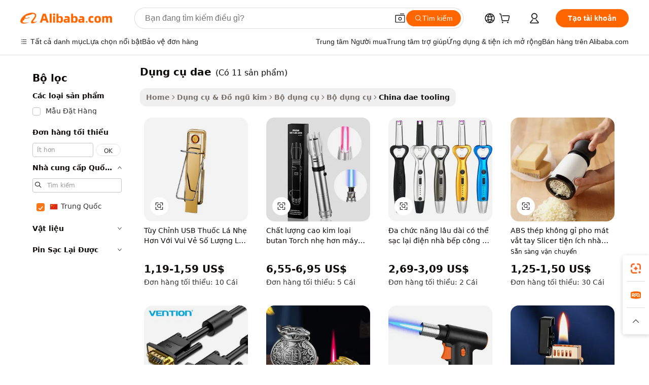

--- FILE ---
content_type: text/html;charset=UTF-8
request_url: https://vietnamese.alibaba.com/Popular/CN_dae-tooling-Trade.html
body_size: 66832
content:

<!-- screen_content -->
    <!-- tangram:5410 begin-->
    <!-- tangram:529998 begin-->

<!DOCTYPE html>
<html lang="vi" dir="ltr">
  <head>
        <script>
      window.__BB = {
        scene: window.__bb_scene || 'traffic-free-popular'
      };
      window.__BB.BB_CWV_IGNORE = {
          lcp_element: ['#icbu-buyer-pc-top-banner'],
          lcp_url: [],
        };
      window._timing = {}
      window._timing.first_start = Date.now();
      window.needLoginInspiration = Boolean();
      // 变量用于标记页面首次可见时间
      let firstVisibleTime = null;
      if (typeof document.hidden !== 'undefined') {
        // 页面首次加载时直接统计
        if (!document.hidden) {
          firstVisibleTime = Date.now();
          window.__BB_timex = 1
        } else {
          // 页面不可见时监听 visibilitychange 事件
          document.addEventListener('visibilitychange', () => {
            if (!document.hidden) {
              firstVisibleTime = Date.now();
              window.__BB_timex = firstVisibleTime - window.performance.timing.navigationStart
              window.__BB.firstVisibleTime = window.__BB_timex
              console.log("Page became visible after "+ window.__BB_timex + " ms");
            }
          }, { once: true });  // 确保只触发一次
        }
      } else {
        console.warn('Page Visibility API is not supported in this browser.');
      }
    </script>
        <meta name="data-spm" content="a2700">
        <meta name="aplus-xplug" content="NONE">
        <meta name="aplus-icbu-disable-umid" content="1">
        <meta name="google-translate-customization" content="9de59014edaf3b99-22e1cf3b5ca21786-g00bb439a5e9e5f8f-f">
    <meta name="yandex-verification" content="25a76ba8e4443bb3" />
    <meta name="msvalidate.01" content="E3FBF0E89B724C30844BF17C59608E8F" />
    <meta name="viewport" content="width=device-width, initial-scale=1.0, maximum-scale=5.0, user-scalable=yes">
        <link rel="preconnect" href="https://s.alicdn.com/" crossorigin>
    <link rel="dns-prefetch" href="https://s.alicdn.com">
                        <link rel="preload" href="" as="image">
        <link rel="preload" href="https://s.alicdn.com/@g/alilog/??aplus_plugin_icbufront/index.js,mlog/aplus_v2.js" as="script">
        <link rel="preload" href="https://s.alicdn.com/@img/imgextra/i2/O1CN0153JdbU26g4bILVOyC_!!6000000007690-2-tps-418-58.png" as="image">
        <script>
            window.__APLUS_ABRATE__ = {
        perf_group: 'control',
        scene: "traffic-free-popular",
      };
    </script>
    <meta name="aplus-mmstat-timeout" content="15000">
        <meta content="text/html; charset=utf-8" http-equiv="Content-Type">
          <title>dụng cụ dae trung quốc, Mua trung quốc tốt nhất đổi hướng từ dụng cụ dae Factories trên Alibaba.com</title>
      <meta name="keywords" content="">
      <meta name="description" content="">
            <meta name="pagetiming-rate" content="9">
      <meta name="pagetiming-resource-rate" content="4">
                    <link rel="canonical" href="https://www.alibaba.com/countrysearch/CN/dae-tooling.html">
                              <link rel="alternate" hreflang="fr" href="https://french.alibaba.com/Popular/CN_dae-tooling-Trade.html">
                  <link rel="alternate" hreflang="de" href="https://german.alibaba.com/Popular/CN_dae-tooling-Trade.html">
                  <link rel="alternate" hreflang="pt" href="https://portuguese.alibaba.com/Popular/CN_dae-tooling-Trade.html">
                  <link rel="alternate" hreflang="it" href="https://italian.alibaba.com/Popular/CN_dae-tooling-Trade.html">
                  <link rel="alternate" hreflang="es" href="https://spanish.alibaba.com/Popular/CN_dae-tooling-Trade.html">
                  <link rel="alternate" hreflang="ru" href="https://russian.alibaba.com/Popular/CN_dae-tooling-Trade.html">
                  <link rel="alternate" hreflang="ko" href="https://korean.alibaba.com/Popular/CN_dae-tooling-Trade.html">
                  <link rel="alternate" hreflang="ar" href="https://arabic.alibaba.com/Popular/CN_dae-tooling-Trade.html">
                  <link rel="alternate" hreflang="ja" href="https://japanese.alibaba.com/Popular/CN_dae-tooling-Trade.html">
                  <link rel="alternate" hreflang="tr" href="https://turkish.alibaba.com/Popular/CN_dae-tooling-Trade.html">
                  <link rel="alternate" hreflang="th" href="https://thai.alibaba.com/Popular/CN_dae-tooling-Trade.html">
                  <link rel="alternate" hreflang="vi" href="https://vietnamese.alibaba.com/Popular/CN_dae-tooling-Trade.html">
                  <link rel="alternate" hreflang="nl" href="https://dutch.alibaba.com/Popular/CN_dae-tooling-Trade.html">
                  <link rel="alternate" hreflang="he" href="https://hebrew.alibaba.com/Popular/CN_dae-tooling-Trade.html">
                  <link rel="alternate" hreflang="id" href="https://indonesian.alibaba.com/Popular/CN_dae-tooling-Trade.html">
                  <link rel="alternate" hreflang="hi" href="https://hindi.alibaba.com/Popular/CN_dae-tooling-Trade.html">
                  <link rel="alternate" hreflang="en" href="https://www.alibaba.com/countrysearch/CN/dae-tooling.html">
                  <link rel="alternate" hreflang="zh" href="https://chinese.alibaba.com/Popular/CN_dae-tooling-Trade.html">
                  <link rel="alternate" hreflang="x-default" href="https://vietnamese.alibaba.com/Popular/CN_dae-tooling-Trade.html">
                                        <script>
      // Aplus 配置自动打点
      var queue = window.goldlog_queue || (window.goldlog_queue = []);
      var tags = ["button", "a", "div", "span", "i", "svg", "input", "li", "tr"];
      queue.push(
        {
          action: 'goldlog.appendMetaInfo',
          arguments: [
            'aplus-auto-exp',
            [
              {
                logkey: '/sc.ug_msite.new_product_exp',
                cssSelector: '[data-spm-exp]',
                props: ["data-spm-exp"],
              },
              {
                logkey: '/sc.ug_pc.seolist_product_exp',
                cssSelector: '.traffic-card-gallery',
                props: ["data-spm-exp"],
              }
            ]
          ]
        }
      )
      queue.push({
        action: 'goldlog.setMetaInfo',
        arguments: ['aplus-auto-clk', JSON.stringify(tags.map(tag =>({
          "logkey": "/sc.ug_msite.new_product_clk",
          tag,
          "filter": "data-spm-clk",
          "props": ["data-spm-clk"]
        })))],
      });
    </script>
  </head>
  <div id="icbu-header"><div id="the-new-header" data-version="4.4.0" data-tnh-auto-exp="tnh-expose" data-scenes="search-products" style="position: relative;background-color: #fff;border-bottom: 1px solid #ddd;box-sizing: border-box; font-family:Inter,SF Pro Text,Roboto,Helvetica Neue,Helvetica,Tahoma,Arial,PingFang SC,Microsoft YaHei;"><div style="display: flex;align-items:center;height: 72px;min-width: 1200px;max-width: 1580px;margin: 0 auto;padding: 0 40px;box-sizing: border-box;"><img style="height: 29px; width: 209px;" src="https://s.alicdn.com/@img/imgextra/i2/O1CN0153JdbU26g4bILVOyC_!!6000000007690-2-tps-418-58.png" alt="" /></div><div style="min-width: 1200px;max-width: 1580px;margin: 0 auto;overflow: hidden;font-size: 14px;display: flex;justify-content: space-between;padding: 0 40px;box-sizing: border-box;"><div style="display: flex; align-items: center; justify-content: space-between"><div style="position: relative; height: 36px; padding: 0 28px 0 20px">All categories</div><div style="position: relative; height: 36px; padding-right: 28px">Featured selections</div><div style="position: relative; height: 36px">Trade Assurance</div></div><div style="display: flex; align-items: center; justify-content: space-between"><div style="position: relative; height: 36px; padding-right: 28px">Buyer Central</div><div style="position: relative; height: 36px; padding-right: 28px">Help Center</div><div style="position: relative; height: 36px; padding-right: 28px">Get the app</div><div style="position: relative; height: 36px">Become a supplier</div></div></div></div></div></div>
  <body data-spm="7724857" style="min-height: calc(100vh + 1px)"><script 
id="beacon-aplus"   
src="//s.alicdn.com/@g/alilog/??aplus_plugin_icbufront/index.js,mlog/aplus_v2.js"
exparams="aplus=async&userid=&aplus&ali_beacon_id=&ali_apache_id=&ali_apache_track=&ali_apache_tracktmp=&eagleeye_traceid=2103060f17687150312786013e111c&ip=18%2e191%2e77%2e126&dmtrack_c={ali%5fresin%5ftrace%3dse%5frst%3dnull%7csp%5fviewtype%3dY%7cset%3d3%7cser%3d1007%7cpageId%3dd0b381bd15c246249aa2e368ee6e6a4d%7cm%5fpageid%3dnull%7cpvmi%3d141e50413813482db317cb6e53bf18f7%7csek%5fsepd%3dd%25E1%25BB%25A5ng%2bc%25E1%25BB%25A5%2bdae%7csek%3ddae%2btooling%7cse%5fpn%3d1%7cp4pid%3dc3efb239%2df278%2d4622%2da524%2d30796f3aefa7%7csclkid%3dnull%7cforecast%5fpost%5fcate%3dnull%7cseo%5fnew%5fuser%5fflag%3dfalse%7ccategoryId%3d201155507%7cseo%5fsearch%5fmodel%5fupgrade%5fv2%3d2025070801%7cseo%5fmodule%5fcard%5f20240624%3d202406242%7clong%5ftext%5fgoogle%5ftranslate%5fv2%3d2407142%7cseo%5fcontent%5ftd%5fbottom%5ftext%5fupdate%5fkey%3d2025070801%7cseo%5fsearch%5fmodel%5fupgrade%5fv3%3d2025072201%7cdamo%5falt%5freplace%3d2485818%7cseo%5fsearch%5fmodel%5fmulti%5fupgrade%5fv3%3d2025081101%7cwap%5fcross%3d2007659%7cwap%5fcs%5faction%3d2005494%7cAPP%5fVisitor%5fActive%3d26705%7cseo%5fshowroom%5fgoods%5fmix%3d2005244%7cseo%5fdefault%5fcached%5flong%5ftext%5ffrom%5fnew%5fkeyword%5fstep%3d2024122502%7cshowroom%5fgeneral%5ftemplate%3d2005292%7cwap%5fcs%5ftext%3dnull%7cstructured%5fdata%3d2025052702%7cseo%5fmulti%5fstyle%5ftext%5fupdate%3d2511182%7cpc%5fnew%5fheader%3dnull%7cseo%5fmeta%5fcate%5ftemplate%5fv1%3d2025042401%7cseo%5fmeta%5ftd%5fsearch%5fkeyword%5fstep%5fv1%3d2025040999%7cseo%5fshowroom%5fbiz%5fbabablog%3d1%7cshowroom%5fft%5flong%5ftext%5fbaks%3d80802%7cseo%5ffirstcache%3d2025121600%7cAPP%5fGrowing%5fBuyer%5fHigh%5fIntent%5fActive%3d25488%7cshowroom%5fpc%5fv2019%3d2104%7cAPP%5fProspecting%5fBuyer%3d26707%7ccache%5fcontrol%3dnull%7cAPP%5fChurned%5fCore%5fBuyer%3d25463%7cseo%5fdefault%5fcached%5flong%5ftext%5fstep%3d24110802%7camp%5flighthouse%5fscore%5fimage%3d19657%7cseo%5fft%5ftranslate%5fgemini%3d25012003%7cwap%5fnode%5fssr%3d2015725%7cdataphant%5fopen%3d27030%7clongtext%5fmulti%5fstyle%5fexpand%5frussian%3d2510141%7cseo%5flongtext%5fgoogle%5fdata%5fsection%3d25021702%7cindustry%5fpopular%5ffloor%3dnull%7cwap%5fad%5fgoods%5fproduct%5finterval%3dnull%7cseo%5fgoods%5fbootom%5fwholesale%5flink%3d2486162%7cseo%5fmiddle%5fwholesale%5flink%3d2486164%7cseo%5fkeyword%5faatest%3d8%7cft%5flong%5ftext%5fenpand%5fstep2%3d121602%7cseo%5fft%5flongtext%5fexpand%5fstep3%3d25012102%7cseo%5fwap%5fheadercard%3d2006288%7cAPP%5fChurned%5fInactive%5fVisitor%3d25497%7cAPP%5fGrowing%5fBuyer%5fHigh%5fIntent%5fInactive%3d25484%7cseo%5fmeta%5ftd%5fmulti%5fkey%3d2025061801%7ctop%5frecommend%5f20250120%3d202501201%7clongtext%5fmulti%5fstyle%5fexpand%5ffrench%5fcopy%3d25091802%7clongtext%5fmulti%5fstyle%5fexpand%5ffrench%5fcopy%5fcopy%3d25092502%7clong%5ftext%5fpaa%3d220901%7cseo%5ffloor%5fexp%3dnull%7cseo%5fshowroom%5falgo%5flink%3d17764%7cseo%5fmeta%5ftd%5faib%5fgeneral%5fkey%3d2025091900%7ccountry%5findustry%3d202311033%7cpc%5ffree%5fswitchtosearch%3d2020529%7cshowroom%5fft%5flong%5ftext%5fenpand%5fstep1%3d101102%7cseo%5fshowroom%5fnorel%3dnull%7cplp%5fstyle%5f25%5fpc%3d202505222%7cseo%5fggs%5flayer%3d10011%7cquery%5fmutil%5flang%5ftranslate%3d2025060300%7cAPP%5fChurned%5fBuyer%3d25465%7cstream%5frender%5fperf%5fopt%3d2309181%7cwap%5fgoods%3d2007383%7cseo%5fshowroom%5fsimilar%5f20240614%3d202406142%7cchinese%5fopen%3d6307%7cquery%5fgpt%5ftranslate%3d20240820%7cad%5fproduct%5finterval%3dnull%7camp%5fto%5fpwa%3d2007359%7cplp%5faib%5fmulti%5fai%5fmeta%3d20250401%7cwap%5fsupplier%5fcontent%3dnull%7cpc%5ffree%5frefactoring%3d20220315%7csso%5foem%5ffloor%3d30031%7cAPP%5fGrowing%5fBuyer%5fInactive%3d25476%7cseo%5fpc%5fnew%5fview%5f20240807%3d202408072%7cseo%5fbottom%5ftext%5fentity%5fkey%5fcopy%3d2025062400%7cstream%5frender%3d433763%7cseo%5fmodule%5fcard%5f20240424%3d202404241%7cseo%5ftitle%5freplace%5f20191226%3d5841%7clongtext%5fmulti%5fstyle%5fexpand%3d25090802%7cgoogleweblight%3d6516%7clighthouse%5fbase64%3d2005760%7cseo%5fsearch%5fen%5fsearch%5ftype%3d2025112400%7cAPP%5fProspecting%5fBuyer%5fActive%3d26719%7cad%5fgoods%5fproduct%5finterval%3dnull%7cseo%5fbottom%5fdeep%5fextend%5fkw%5fkey%3d2025071101%7clongtext%5fmulti%5fstyle%5fexpand%5fturkish%3d25102801%7cilink%5fuv%3d20240911%7cwap%5flist%5fwakeup%3d2005832%7ctpp%5fcrosslink%5fpc%3d20205311%7cseo%5ftop%5fbooth%3d18501%7cAPP%5fGrowing%5fBuyer%5fLess%5fActive%3d25472%7cseo%5fsearch%5fmodel%5fupgrade%5frank%3d2025092401%7cgoodslayer%3d7977%7cft%5flong%5ftext%5ftranslate%5fexpand%5fstep1%3d24110802%7cseo%5fheaderstyle%5ftraffic%5fkey%5fv1%3d2025072100%7ccrosslink%5fswitch%3d2008141%7cp4p%5foutline%3d20240328%7cseo%5fmeta%5ftd%5faib%5fv2%5fkey%3d2025091800%7crts%5fmulti%3d2008404%7cseo%5fad%5foptimization%5fkey%5fv2%3d2025072301%7cAPP%5fVisitor%5fLess%5fActive%3d26698%7cseo%5fsearch%5franker%5fid%3d2025112401%7cplp%5fstyle%5f25%3d202505192%7ccdn%5fvm%3d2007368%7cwap%5fad%5fproduct%5finterval%3dnull%7cseo%5fsearch%5fmodel%5fmulti%5fupgrade%5frank%3d2025092401%7cpc%5fcard%5fshare%3d2025081201%7cAPP%5fGrowing%5fBuyer%5fHigh%5fIntent%5fLess%5fActive%3d25479%7cgoods%5ftitle%5fsubstitute%3d9619%7cwap%5fscreen%5fexp%3d2025081400%7creact%5fheader%5ftest%3d202502182%7cpc%5fcs%5fcolor%3d2005788%7cshowroom%5fft%5flong%5ftext%5ftest%3d72502%7cone%5ftap%5flogin%5fABTest%3d202308153%7cseo%5fhyh%5fshow%5ftags%3d9867%7cplp%5fstructured%5fdata%3d2508182%7cguide%5fdelete%3d2008526%7cseo%5findustry%5ftemplate%3dnull%7cseo%5fmeta%5ftd%5fmulti%5fes%5fkey%3d2025073101%7cseo%5fshowroom%5fdata%5fmix%3d19888%7csso%5ftop%5franking%5ffloor%3d20031%7cseo%5ftd%5fdeep%5fupgrade%5fkey%5fv3%3d2025081101%7cwap%5fue%5fone%3d2025111401%7cshowroom%5fto%5frts%5flink%3d2008480%7ccountrysearch%5ftest%3dnull%7cchannel%5famp%5fto%5fpwa%3d2008435%7cseo%5fmulti%5fstyles%5flong%5ftext%3d2503172%7cseo%5fmeta%5ftext%5fmutli%5fcate%5ftemplate%5fv1%3d2025080800%7cseo%5fdefault%5fcached%5fmutil%5flong%5ftext%5fstep%3d24110436%7cseo%5faction%5fpoint%5ftype%3d22823%7cseo%5faib%5ftd%5flaunch%5f20240828%5fcopy%3d202408282%7cseo%5fshowroom%5fwholesale%5flink%3dnull%7cseo%5fperf%5fimprove%3d2023999%7cseo%5fwap%5flist%5fbounce%5f01%3d2063%7cseo%5fwap%5flist%5fbounce%5f02%3d2128%7cAPP%5fGrowing%5fBuyer%5fActive%3d25492%7cvideolayer%3dnull%7cvideo%5fplay%3dnull%7cAPP%5fChurned%5fMember%5fInactive%3d25501%7cseo%5fgoogle%5fnew%5fstruct%3d438326%7cicbu%5falgo%5fp4p%5fseo%5fad%3d2025072301%7ctpp%5ftrace%3dseoKeyword%2dseoKeyword%5fv3%2dbase%2dORIGINAL}&pageid=12bf4d7e210336141768715031&hn=ensearchweb033003054020%2erg%2dus%2deast%2eus68&asid=AQAAAAAXc2xpngdbawAAAAAnwrAnVoIKpQ==&treq=&tres=" async>
</script>
                        <!-- tangram:7430 begin-->
 <style>
   .traffic-card-gallery {display: flex;position: relative;flex-direction: column;justify-content: flex-start;border-radius: 0.5rem;background-color: #fff;padding: 0.5rem 0.5rem 1rem;overflow: hidden;font-size: 0.75rem;line-height: 1rem;}
   .product-price {
     b {
       font-size: 22px;
     }
   }
 </style>
<!-- tangram:7430 end-->
            <style>.component-left-filter-callback{display:flex;position:relative;margin-top:10px;height:1200px}.component-left-filter-callback img{width:200px}.component-left-filter-callback i{position:absolute;top:5%;left:50%}.related-search-wrapper{padding:.5rem;--tw-bg-opacity: 1;background-color:#fff;background-color:rgba(255,255,255,var(--tw-bg-opacity, 1));border-width:1px;border-color:var(--input)}.related-search-wrapper .related-search-box{margin:12px 16px}.related-search-wrapper .related-search-box .related-search-title{display:inline;float:start;color:#666;word-wrap:break-word;margin-right:12px;width:13%}.related-search-wrapper .related-search-box .related-search-content{display:flex;flex-wrap:wrap}.related-search-wrapper .related-search-box .related-search-content .related-search-link{margin-right:12px;width:23%;overflow:hidden;color:#666;text-overflow:ellipsis;white-space:nowrap}.product-title img{margin-right:.5rem;display:inline-block;height:1rem;vertical-align:sub}.product-price b{font-size:22px}.similar-icon{position:absolute;bottom:12px;z-index:2;right:12px}.rfq-card{display:inline-block;position:relative;box-sizing:border-box;margin-bottom:36px}.rfq-card .rfq-card-content{display:flex;position:relative;flex-direction:column;align-items:flex-start;background-size:cover;background-color:#fff;padding:12px;width:100%;height:100%}.rfq-card .rfq-card-content .rfq-card-icon{margin-top:50px}.rfq-card .rfq-card-content .rfq-card-icon img{width:45px}.rfq-card .rfq-card-content .rfq-card-top-title{margin-top:14px;color:#222;font-weight:400;font-size:16px}.rfq-card .rfq-card-content .rfq-card-title{margin-top:24px;color:#333;font-weight:800;font-size:20px}.rfq-card .rfq-card-content .rfq-card-input-box{margin-top:24px;width:100%}.rfq-card .rfq-card-content .rfq-card-input-box textarea{box-sizing:border-box;border:1px solid #ddd;border-radius:4px;background-color:#fff;padding:9px 12px;width:100%;height:88px;resize:none;color:#666;font-weight:400;font-size:13px;font-family:inherit}.rfq-card .rfq-card-content .rfq-card-button{margin-top:24px;border:1px solid #666;border-radius:16px;background-color:#fff;width:67%;color:#000;font-weight:700;font-size:14px;line-height:30px;text-align:center}[data-modulename^=ProductList-] div{contain-intrinsic-size:auto 500px}.traffic-card-gallery:hover{--tw-shadow: 0px 2px 6px 2px rgba(0,0,0,.12157);--tw-shadow-colored: 0px 2px 6px 2px var(--tw-shadow-color);box-shadow:0 0 #0000,0 0 #0000,0 2px 6px 2px #0000001f;box-shadow:var(--tw-ring-offset-shadow, 0 0 rgba(0,0,0,0)),var(--tw-ring-shadow, 0 0 rgba(0,0,0,0)),var(--tw-shadow);z-index:10}.traffic-card-gallery{position:relative;display:flex;flex-direction:column;justify-content:flex-start;overflow:hidden;border-radius:.75rem;--tw-bg-opacity: 1;background-color:#fff;background-color:rgba(255,255,255,var(--tw-bg-opacity, 1));padding:.5rem;font-size:.75rem;line-height:1rem}.traffic-card-list{position:relative;display:flex;height:292px;flex-direction:row;justify-content:flex-start;overflow:hidden;border-bottom-width:1px;--tw-bg-opacity: 1;background-color:#fff;background-color:rgba(255,255,255,var(--tw-bg-opacity, 1));padding:1rem;font-size:.75rem;line-height:1rem}.traffic-card-g-industry:hover{--tw-shadow: 0 0 10px rgba(0,0,0,.1);--tw-shadow-colored: 0 0 10px var(--tw-shadow-color);box-shadow:0 0 #0000,0 0 #0000,0 0 10px #0000001a;box-shadow:var(--tw-ring-offset-shadow, 0 0 rgba(0,0,0,0)),var(--tw-ring-shadow, 0 0 rgba(0,0,0,0)),var(--tw-shadow)}.traffic-card-g-industry{position:relative;border-radius:var(--radius);--tw-bg-opacity: 1;background-color:#fff;background-color:rgba(255,255,255,var(--tw-bg-opacity, 1));padding:1.25rem .75rem .75rem;font-size:.875rem;line-height:1.25rem}.module-filter-section-wrapper{max-height:none!important;overflow-x:hidden}*,:before,:after{--tw-border-spacing-x: 0;--tw-border-spacing-y: 0;--tw-translate-x: 0;--tw-translate-y: 0;--tw-rotate: 0;--tw-skew-x: 0;--tw-skew-y: 0;--tw-scale-x: 1;--tw-scale-y: 1;--tw-pan-x: ;--tw-pan-y: ;--tw-pinch-zoom: ;--tw-scroll-snap-strictness: proximity;--tw-gradient-from-position: ;--tw-gradient-via-position: ;--tw-gradient-to-position: ;--tw-ordinal: ;--tw-slashed-zero: ;--tw-numeric-figure: ;--tw-numeric-spacing: ;--tw-numeric-fraction: ;--tw-ring-inset: ;--tw-ring-offset-width: 0px;--tw-ring-offset-color: #fff;--tw-ring-color: rgba(59, 130, 246, .5);--tw-ring-offset-shadow: 0 0 rgba(0,0,0,0);--tw-ring-shadow: 0 0 rgba(0,0,0,0);--tw-shadow: 0 0 rgba(0,0,0,0);--tw-shadow-colored: 0 0 rgba(0,0,0,0);--tw-blur: ;--tw-brightness: ;--tw-contrast: ;--tw-grayscale: ;--tw-hue-rotate: ;--tw-invert: ;--tw-saturate: ;--tw-sepia: ;--tw-drop-shadow: ;--tw-backdrop-blur: ;--tw-backdrop-brightness: ;--tw-backdrop-contrast: ;--tw-backdrop-grayscale: ;--tw-backdrop-hue-rotate: ;--tw-backdrop-invert: ;--tw-backdrop-opacity: ;--tw-backdrop-saturate: ;--tw-backdrop-sepia: ;--tw-contain-size: ;--tw-contain-layout: ;--tw-contain-paint: ;--tw-contain-style: }::backdrop{--tw-border-spacing-x: 0;--tw-border-spacing-y: 0;--tw-translate-x: 0;--tw-translate-y: 0;--tw-rotate: 0;--tw-skew-x: 0;--tw-skew-y: 0;--tw-scale-x: 1;--tw-scale-y: 1;--tw-pan-x: ;--tw-pan-y: ;--tw-pinch-zoom: ;--tw-scroll-snap-strictness: proximity;--tw-gradient-from-position: ;--tw-gradient-via-position: ;--tw-gradient-to-position: ;--tw-ordinal: ;--tw-slashed-zero: ;--tw-numeric-figure: ;--tw-numeric-spacing: ;--tw-numeric-fraction: ;--tw-ring-inset: ;--tw-ring-offset-width: 0px;--tw-ring-offset-color: #fff;--tw-ring-color: rgba(59, 130, 246, .5);--tw-ring-offset-shadow: 0 0 rgba(0,0,0,0);--tw-ring-shadow: 0 0 rgba(0,0,0,0);--tw-shadow: 0 0 rgba(0,0,0,0);--tw-shadow-colored: 0 0 rgba(0,0,0,0);--tw-blur: ;--tw-brightness: ;--tw-contrast: ;--tw-grayscale: ;--tw-hue-rotate: ;--tw-invert: ;--tw-saturate: ;--tw-sepia: ;--tw-drop-shadow: ;--tw-backdrop-blur: ;--tw-backdrop-brightness: ;--tw-backdrop-contrast: ;--tw-backdrop-grayscale: ;--tw-backdrop-hue-rotate: ;--tw-backdrop-invert: ;--tw-backdrop-opacity: ;--tw-backdrop-saturate: ;--tw-backdrop-sepia: ;--tw-contain-size: ;--tw-contain-layout: ;--tw-contain-paint: ;--tw-contain-style: }*,:before,:after{box-sizing:border-box;border-width:0;border-style:solid;border-color:#e5e7eb}:before,:after{--tw-content: ""}html,:host{line-height:1.5;-webkit-text-size-adjust:100%;-moz-tab-size:4;-o-tab-size:4;tab-size:4;font-family:ui-sans-serif,system-ui,-apple-system,Segoe UI,Roboto,Ubuntu,Cantarell,Noto Sans,sans-serif,"Apple Color Emoji","Segoe UI Emoji",Segoe UI Symbol,"Noto Color Emoji";font-feature-settings:normal;font-variation-settings:normal;-webkit-tap-highlight-color:transparent}body{margin:0;line-height:inherit}hr{height:0;color:inherit;border-top-width:1px}abbr:where([title]){text-decoration:underline;-webkit-text-decoration:underline dotted;text-decoration:underline dotted}h1,h2,h3,h4,h5,h6{font-size:inherit;font-weight:inherit}a{color:inherit;text-decoration:inherit}b,strong{font-weight:bolder}code,kbd,samp,pre{font-family:ui-monospace,SFMono-Regular,Menlo,Monaco,Consolas,Liberation Mono,Courier New,monospace;font-feature-settings:normal;font-variation-settings:normal;font-size:1em}small{font-size:80%}sub,sup{font-size:75%;line-height:0;position:relative;vertical-align:baseline}sub{bottom:-.25em}sup{top:-.5em}table{text-indent:0;border-color:inherit;border-collapse:collapse}button,input,optgroup,select,textarea{font-family:inherit;font-feature-settings:inherit;font-variation-settings:inherit;font-size:100%;font-weight:inherit;line-height:inherit;letter-spacing:inherit;color:inherit;margin:0;padding:0}button,select{text-transform:none}button,input:where([type=button]),input:where([type=reset]),input:where([type=submit]){-webkit-appearance:button;background-color:transparent;background-image:none}:-moz-focusring{outline:auto}:-moz-ui-invalid{box-shadow:none}progress{vertical-align:baseline}::-webkit-inner-spin-button,::-webkit-outer-spin-button{height:auto}[type=search]{-webkit-appearance:textfield;outline-offset:-2px}::-webkit-search-decoration{-webkit-appearance:none}::-webkit-file-upload-button{-webkit-appearance:button;font:inherit}summary{display:list-item}blockquote,dl,dd,h1,h2,h3,h4,h5,h6,hr,figure,p,pre{margin:0}fieldset{margin:0;padding:0}legend{padding:0}ol,ul,menu{list-style:none;margin:0;padding:0}dialog{padding:0}textarea{resize:vertical}input::-moz-placeholder,textarea::-moz-placeholder{opacity:1;color:#9ca3af}input::placeholder,textarea::placeholder{opacity:1;color:#9ca3af}button,[role=button]{cursor:pointer}:disabled{cursor:default}img,svg,video,canvas,audio,iframe,embed,object{display:block;vertical-align:middle}img,video{max-width:100%;height:auto}[hidden]:where(:not([hidden=until-found])){display:none}:root{--background: hsl(0, 0%, 100%);--foreground: hsl(20, 14.3%, 4.1%);--card: hsl(0, 0%, 100%);--card-foreground: hsl(20, 14.3%, 4.1%);--popover: hsl(0, 0%, 100%);--popover-foreground: hsl(20, 14.3%, 4.1%);--primary: hsl(24, 100%, 50%);--primary-foreground: hsl(60, 9.1%, 97.8%);--secondary: hsl(60, 4.8%, 95.9%);--secondary-foreground: #333;--muted: hsl(60, 4.8%, 95.9%);--muted-foreground: hsl(25, 5.3%, 44.7%);--accent: hsl(60, 4.8%, 95.9%);--accent-foreground: hsl(24, 9.8%, 10%);--destructive: hsl(0, 84.2%, 60.2%);--destructive-foreground: hsl(60, 9.1%, 97.8%);--border: hsl(20, 5.9%, 90%);--input: hsl(20, 5.9%, 90%);--ring: hsl(24.6, 95%, 53.1%);--radius: 1rem}.dark{--background: hsl(20, 14.3%, 4.1%);--foreground: hsl(60, 9.1%, 97.8%);--card: hsl(20, 14.3%, 4.1%);--card-foreground: hsl(60, 9.1%, 97.8%);--popover: hsl(20, 14.3%, 4.1%);--popover-foreground: hsl(60, 9.1%, 97.8%);--primary: hsl(20.5, 90.2%, 48.2%);--primary-foreground: hsl(60, 9.1%, 97.8%);--secondary: hsl(12, 6.5%, 15.1%);--secondary-foreground: hsl(60, 9.1%, 97.8%);--muted: hsl(12, 6.5%, 15.1%);--muted-foreground: hsl(24, 5.4%, 63.9%);--accent: hsl(12, 6.5%, 15.1%);--accent-foreground: hsl(60, 9.1%, 97.8%);--destructive: hsl(0, 72.2%, 50.6%);--destructive-foreground: hsl(60, 9.1%, 97.8%);--border: hsl(12, 6.5%, 15.1%);--input: hsl(12, 6.5%, 15.1%);--ring: hsl(20.5, 90.2%, 48.2%)}*{border-color:#e7e5e4;border-color:var(--border)}body{background-color:#fff;background-color:var(--background);color:#0c0a09;color:var(--foreground)}.il-sr-only{position:absolute;width:1px;height:1px;padding:0;margin:-1px;overflow:hidden;clip:rect(0,0,0,0);white-space:nowrap;border-width:0}.il-invisible{visibility:hidden}.il-fixed{position:fixed}.il-absolute{position:absolute}.il-relative{position:relative}.il-sticky{position:sticky}.il-inset-0{inset:0}.il--bottom-12{bottom:-3rem}.il--top-12{top:-3rem}.il-bottom-0{bottom:0}.il-bottom-2{bottom:.5rem}.il-bottom-3{bottom:.75rem}.il-bottom-4{bottom:1rem}.il-end-0{right:0}.il-end-2{right:.5rem}.il-end-3{right:.75rem}.il-end-4{right:1rem}.il-left-0{left:0}.il-left-3{left:.75rem}.il-right-0{right:0}.il-right-2{right:.5rem}.il-right-3{right:.75rem}.il-start-0{left:0}.il-start-1\/2{left:50%}.il-start-2{left:.5rem}.il-start-3{left:.75rem}.il-start-\[50\%\]{left:50%}.il-top-0{top:0}.il-top-1\/2{top:50%}.il-top-16{top:4rem}.il-top-4{top:1rem}.il-top-\[50\%\]{top:50%}.il-z-10{z-index:10}.il-z-50{z-index:50}.il-z-\[9999\]{z-index:9999}.il-col-span-4{grid-column:span 4 / span 4}.il-m-0{margin:0}.il-m-3{margin:.75rem}.il-m-auto{margin:auto}.il-mx-auto{margin-left:auto;margin-right:auto}.il-my-3{margin-top:.75rem;margin-bottom:.75rem}.il-my-5{margin-top:1.25rem;margin-bottom:1.25rem}.il-my-auto{margin-top:auto;margin-bottom:auto}.\!il-mb-4{margin-bottom:1rem!important}.il--mt-4{margin-top:-1rem}.il-mb-0{margin-bottom:0}.il-mb-1{margin-bottom:.25rem}.il-mb-2{margin-bottom:.5rem}.il-mb-3{margin-bottom:.75rem}.il-mb-4{margin-bottom:1rem}.il-mb-5{margin-bottom:1.25rem}.il-mb-6{margin-bottom:1.5rem}.il-mb-8{margin-bottom:2rem}.il-mb-\[-0\.75rem\]{margin-bottom:-.75rem}.il-mb-\[0\.125rem\]{margin-bottom:.125rem}.il-me-1{margin-right:.25rem}.il-me-2{margin-right:.5rem}.il-me-3{margin-right:.75rem}.il-me-auto{margin-right:auto}.il-mr-1{margin-right:.25rem}.il-mr-2{margin-right:.5rem}.il-ms-1{margin-left:.25rem}.il-ms-4{margin-left:1rem}.il-ms-5{margin-left:1.25rem}.il-ms-8{margin-left:2rem}.il-ms-\[\.375rem\]{margin-left:.375rem}.il-ms-auto{margin-left:auto}.il-mt-0{margin-top:0}.il-mt-0\.5{margin-top:.125rem}.il-mt-1{margin-top:.25rem}.il-mt-2{margin-top:.5rem}.il-mt-3{margin-top:.75rem}.il-mt-4{margin-top:1rem}.il-mt-6{margin-top:1.5rem}.il-line-clamp-1{overflow:hidden;display:-webkit-box;-webkit-box-orient:vertical;-webkit-line-clamp:1}.il-line-clamp-2{overflow:hidden;display:-webkit-box;-webkit-box-orient:vertical;-webkit-line-clamp:2}.il-line-clamp-6{overflow:hidden;display:-webkit-box;-webkit-box-orient:vertical;-webkit-line-clamp:6}.il-inline-block{display:inline-block}.il-inline{display:inline}.il-flex{display:flex}.il-inline-flex{display:inline-flex}.il-grid{display:grid}.il-aspect-square{aspect-ratio:1 / 1}.il-size-5{width:1.25rem;height:1.25rem}.il-h-1{height:.25rem}.il-h-10{height:2.5rem}.il-h-11{height:2.75rem}.il-h-20{height:5rem}.il-h-24{height:6rem}.il-h-3\.5{height:.875rem}.il-h-4{height:1rem}.il-h-40{height:10rem}.il-h-6{height:1.5rem}.il-h-8{height:2rem}.il-h-9{height:2.25rem}.il-h-\[150px\]{height:150px}.il-h-\[152px\]{height:152px}.il-h-\[18\.25rem\]{height:18.25rem}.il-h-\[292px\]{height:292px}.il-h-\[600px\]{height:600px}.il-h-auto{height:auto}.il-h-fit{height:-moz-fit-content;height:fit-content}.il-h-full{height:100%}.il-h-screen{height:100vh}.il-max-h-\[100vh\]{max-height:100vh}.il-w-1\/2{width:50%}.il-w-10{width:2.5rem}.il-w-10\/12{width:83.333333%}.il-w-4{width:1rem}.il-w-6{width:1.5rem}.il-w-64{width:16rem}.il-w-7\/12{width:58.333333%}.il-w-72{width:18rem}.il-w-8{width:2rem}.il-w-8\/12{width:66.666667%}.il-w-9{width:2.25rem}.il-w-9\/12{width:75%}.il-w-\[200px\]{width:200px}.il-w-\[84px\]{width:84px}.il-w-fit{width:-moz-fit-content;width:fit-content}.il-w-full{width:100%}.il-w-screen{width:100vw}.il-min-w-0{min-width:0px}.il-min-w-3{min-width:.75rem}.il-min-w-\[1200px\]{min-width:1200px}.il-max-w-\[1000px\]{max-width:1000px}.il-max-w-\[1580px\]{max-width:1580px}.il-max-w-full{max-width:100%}.il-max-w-lg{max-width:32rem}.il-flex-1{flex:1 1 0%}.il-flex-shrink-0,.il-shrink-0{flex-shrink:0}.il-flex-grow-0,.il-grow-0{flex-grow:0}.il-basis-24{flex-basis:6rem}.il-basis-full{flex-basis:100%}.il-origin-\[--radix-tooltip-content-transform-origin\]{transform-origin:var(--radix-tooltip-content-transform-origin)}.il--translate-x-1\/2{--tw-translate-x: -50%;transform:translate(-50%,var(--tw-translate-y)) rotate(var(--tw-rotate)) skew(var(--tw-skew-x)) skewY(var(--tw-skew-y)) scaleX(var(--tw-scale-x)) scaleY(var(--tw-scale-y));transform:translate(var(--tw-translate-x),var(--tw-translate-y)) rotate(var(--tw-rotate)) skew(var(--tw-skew-x)) skewY(var(--tw-skew-y)) scaleX(var(--tw-scale-x)) scaleY(var(--tw-scale-y))}.il--translate-y-1\/2{--tw-translate-y: -50%;transform:translate(var(--tw-translate-x),-50%) rotate(var(--tw-rotate)) skew(var(--tw-skew-x)) skewY(var(--tw-skew-y)) scaleX(var(--tw-scale-x)) scaleY(var(--tw-scale-y));transform:translate(var(--tw-translate-x),var(--tw-translate-y)) rotate(var(--tw-rotate)) skew(var(--tw-skew-x)) skewY(var(--tw-skew-y)) scaleX(var(--tw-scale-x)) scaleY(var(--tw-scale-y))}.il-translate-x-\[-50\%\]{--tw-translate-x: -50%;transform:translate(-50%,var(--tw-translate-y)) rotate(var(--tw-rotate)) skew(var(--tw-skew-x)) skewY(var(--tw-skew-y)) scaleX(var(--tw-scale-x)) scaleY(var(--tw-scale-y));transform:translate(var(--tw-translate-x),var(--tw-translate-y)) rotate(var(--tw-rotate)) skew(var(--tw-skew-x)) skewY(var(--tw-skew-y)) scaleX(var(--tw-scale-x)) scaleY(var(--tw-scale-y))}.il-translate-y-\[-50\%\]{--tw-translate-y: -50%;transform:translate(var(--tw-translate-x),-50%) rotate(var(--tw-rotate)) skew(var(--tw-skew-x)) skewY(var(--tw-skew-y)) scaleX(var(--tw-scale-x)) scaleY(var(--tw-scale-y));transform:translate(var(--tw-translate-x),var(--tw-translate-y)) rotate(var(--tw-rotate)) skew(var(--tw-skew-x)) skewY(var(--tw-skew-y)) scaleX(var(--tw-scale-x)) scaleY(var(--tw-scale-y))}.il-rotate-90{--tw-rotate: 90deg;transform:translate(var(--tw-translate-x),var(--tw-translate-y)) rotate(90deg) skew(var(--tw-skew-x)) skewY(var(--tw-skew-y)) scaleX(var(--tw-scale-x)) scaleY(var(--tw-scale-y));transform:translate(var(--tw-translate-x),var(--tw-translate-y)) rotate(var(--tw-rotate)) skew(var(--tw-skew-x)) skewY(var(--tw-skew-y)) scaleX(var(--tw-scale-x)) scaleY(var(--tw-scale-y))}@keyframes il-pulse{50%{opacity:.5}}.il-animate-pulse{animation:il-pulse 2s cubic-bezier(.4,0,.6,1) infinite}@keyframes il-spin{to{transform:rotate(360deg)}}.il-animate-spin{animation:il-spin 1s linear infinite}.il-cursor-pointer{cursor:pointer}.il-list-disc{list-style-type:disc}.il-grid-cols-2{grid-template-columns:repeat(2,minmax(0,1fr))}.il-grid-cols-4{grid-template-columns:repeat(4,minmax(0,1fr))}.il-flex-row{flex-direction:row}.il-flex-col{flex-direction:column}.il-flex-col-reverse{flex-direction:column-reverse}.il-flex-wrap{flex-wrap:wrap}.il-flex-nowrap{flex-wrap:nowrap}.il-items-start{align-items:flex-start}.il-items-center{align-items:center}.il-items-baseline{align-items:baseline}.il-justify-start{justify-content:flex-start}.il-justify-end{justify-content:flex-end}.il-justify-center{justify-content:center}.il-justify-between{justify-content:space-between}.il-gap-1{gap:.25rem}.il-gap-1\.5{gap:.375rem}.il-gap-10{gap:2.5rem}.il-gap-2{gap:.5rem}.il-gap-3{gap:.75rem}.il-gap-4{gap:1rem}.il-gap-8{gap:2rem}.il-gap-\[\.0938rem\]{gap:.0938rem}.il-gap-\[\.375rem\]{gap:.375rem}.il-gap-\[0\.125rem\]{gap:.125rem}.\!il-gap-x-5{-moz-column-gap:1.25rem!important;column-gap:1.25rem!important}.\!il-gap-y-5{row-gap:1.25rem!important}.il-space-y-1\.5>:not([hidden])~:not([hidden]){--tw-space-y-reverse: 0;margin-top:calc(.375rem * (1 - var(--tw-space-y-reverse)));margin-top:.375rem;margin-top:calc(.375rem * calc(1 - var(--tw-space-y-reverse)));margin-bottom:0rem;margin-bottom:calc(.375rem * var(--tw-space-y-reverse))}.il-space-y-4>:not([hidden])~:not([hidden]){--tw-space-y-reverse: 0;margin-top:calc(1rem * (1 - var(--tw-space-y-reverse)));margin-top:1rem;margin-top:calc(1rem * calc(1 - var(--tw-space-y-reverse)));margin-bottom:0rem;margin-bottom:calc(1rem * var(--tw-space-y-reverse))}.il-overflow-hidden{overflow:hidden}.il-overflow-y-auto{overflow-y:auto}.il-overflow-y-scroll{overflow-y:scroll}.il-truncate{overflow:hidden;text-overflow:ellipsis;white-space:nowrap}.il-text-ellipsis{text-overflow:ellipsis}.il-whitespace-normal{white-space:normal}.il-whitespace-nowrap{white-space:nowrap}.il-break-normal{word-wrap:normal;word-break:normal}.il-break-words{word-wrap:break-word}.il-break-all{word-break:break-all}.il-rounded{border-radius:.25rem}.il-rounded-2xl{border-radius:1rem}.il-rounded-\[0\.5rem\]{border-radius:.5rem}.il-rounded-\[1\.25rem\]{border-radius:1.25rem}.il-rounded-full{border-radius:9999px}.il-rounded-lg{border-radius:1rem;border-radius:var(--radius)}.il-rounded-md{border-radius:calc(1rem - 2px);border-radius:calc(var(--radius) - 2px)}.il-rounded-sm{border-radius:calc(1rem - 4px);border-radius:calc(var(--radius) - 4px)}.il-rounded-xl{border-radius:.75rem}.il-border,.il-border-\[1px\]{border-width:1px}.il-border-b,.il-border-b-\[1px\]{border-bottom-width:1px}.il-border-solid{border-style:solid}.il-border-none{border-style:none}.il-border-\[\#222\]{--tw-border-opacity: 1;border-color:#222;border-color:rgba(34,34,34,var(--tw-border-opacity, 1))}.il-border-\[\#DDD\]{--tw-border-opacity: 1;border-color:#ddd;border-color:rgba(221,221,221,var(--tw-border-opacity, 1))}.il-border-foreground{border-color:#0c0a09;border-color:var(--foreground)}.il-border-input{border-color:#e7e5e4;border-color:var(--input)}.il-bg-\[\#F8F8F8\]{--tw-bg-opacity: 1;background-color:#f8f8f8;background-color:rgba(248,248,248,var(--tw-bg-opacity, 1))}.il-bg-\[\#d9d9d963\]{background-color:#d9d9d963}.il-bg-accent{background-color:#f5f5f4;background-color:var(--accent)}.il-bg-background{background-color:#fff;background-color:var(--background)}.il-bg-black{--tw-bg-opacity: 1;background-color:#000;background-color:rgba(0,0,0,var(--tw-bg-opacity, 1))}.il-bg-black\/80{background-color:#000c}.il-bg-destructive{background-color:#ef4444;background-color:var(--destructive)}.il-bg-gray-300{--tw-bg-opacity: 1;background-color:#d1d5db;background-color:rgba(209,213,219,var(--tw-bg-opacity, 1))}.il-bg-muted{background-color:#f5f5f4;background-color:var(--muted)}.il-bg-orange-500{--tw-bg-opacity: 1;background-color:#f97316;background-color:rgba(249,115,22,var(--tw-bg-opacity, 1))}.il-bg-popover{background-color:#fff;background-color:var(--popover)}.il-bg-primary{background-color:#f60;background-color:var(--primary)}.il-bg-secondary{background-color:#f5f5f4;background-color:var(--secondary)}.il-bg-transparent{background-color:transparent}.il-bg-white{--tw-bg-opacity: 1;background-color:#fff;background-color:rgba(255,255,255,var(--tw-bg-opacity, 1))}.il-bg-opacity-80{--tw-bg-opacity: .8}.il-bg-cover{background-size:cover}.il-bg-no-repeat{background-repeat:no-repeat}.il-fill-black{fill:#000}.il-object-cover{-o-object-fit:cover;object-fit:cover}.il-p-0{padding:0}.il-p-1{padding:.25rem}.il-p-2{padding:.5rem}.il-p-3{padding:.75rem}.il-p-4{padding:1rem}.il-p-5{padding:1.25rem}.il-p-6{padding:1.5rem}.il-px-2{padding-left:.5rem;padding-right:.5rem}.il-px-3{padding-left:.75rem;padding-right:.75rem}.il-py-0\.5{padding-top:.125rem;padding-bottom:.125rem}.il-py-1\.5{padding-top:.375rem;padding-bottom:.375rem}.il-py-10{padding-top:2.5rem;padding-bottom:2.5rem}.il-py-2{padding-top:.5rem;padding-bottom:.5rem}.il-py-3{padding-top:.75rem;padding-bottom:.75rem}.il-pb-0{padding-bottom:0}.il-pb-3{padding-bottom:.75rem}.il-pb-4{padding-bottom:1rem}.il-pb-8{padding-bottom:2rem}.il-pe-0{padding-right:0}.il-pe-2{padding-right:.5rem}.il-pe-3{padding-right:.75rem}.il-pe-4{padding-right:1rem}.il-pe-6{padding-right:1.5rem}.il-pe-8{padding-right:2rem}.il-pe-\[12px\]{padding-right:12px}.il-pe-\[3\.25rem\]{padding-right:3.25rem}.il-pl-4{padding-left:1rem}.il-ps-0{padding-left:0}.il-ps-2{padding-left:.5rem}.il-ps-3{padding-left:.75rem}.il-ps-4{padding-left:1rem}.il-ps-6{padding-left:1.5rem}.il-ps-8{padding-left:2rem}.il-ps-\[12px\]{padding-left:12px}.il-ps-\[3\.25rem\]{padding-left:3.25rem}.il-pt-10{padding-top:2.5rem}.il-pt-4{padding-top:1rem}.il-pt-5{padding-top:1.25rem}.il-pt-6{padding-top:1.5rem}.il-pt-7{padding-top:1.75rem}.il-text-center{text-align:center}.il-text-start{text-align:left}.il-text-2xl{font-size:1.5rem;line-height:2rem}.il-text-base{font-size:1rem;line-height:1.5rem}.il-text-lg{font-size:1.125rem;line-height:1.75rem}.il-text-sm{font-size:.875rem;line-height:1.25rem}.il-text-xl{font-size:1.25rem;line-height:1.75rem}.il-text-xs{font-size:.75rem;line-height:1rem}.il-font-\[600\]{font-weight:600}.il-font-bold{font-weight:700}.il-font-medium{font-weight:500}.il-font-normal{font-weight:400}.il-font-semibold{font-weight:600}.il-leading-3{line-height:.75rem}.il-leading-4{line-height:1rem}.il-leading-\[1\.43\]{line-height:1.43}.il-leading-\[18px\]{line-height:18px}.il-leading-\[26px\]{line-height:26px}.il-leading-none{line-height:1}.il-tracking-tight{letter-spacing:-.025em}.il-text-\[\#00820D\]{--tw-text-opacity: 1;color:#00820d;color:rgba(0,130,13,var(--tw-text-opacity, 1))}.il-text-\[\#222\]{--tw-text-opacity: 1;color:#222;color:rgba(34,34,34,var(--tw-text-opacity, 1))}.il-text-\[\#444\]{--tw-text-opacity: 1;color:#444;color:rgba(68,68,68,var(--tw-text-opacity, 1))}.il-text-\[\#4B1D1F\]{--tw-text-opacity: 1;color:#4b1d1f;color:rgba(75,29,31,var(--tw-text-opacity, 1))}.il-text-\[\#767676\]{--tw-text-opacity: 1;color:#767676;color:rgba(118,118,118,var(--tw-text-opacity, 1))}.il-text-\[\#D04A0A\]{--tw-text-opacity: 1;color:#d04a0a;color:rgba(208,74,10,var(--tw-text-opacity, 1))}.il-text-\[\#F7421E\]{--tw-text-opacity: 1;color:#f7421e;color:rgba(247,66,30,var(--tw-text-opacity, 1))}.il-text-\[\#FF6600\]{--tw-text-opacity: 1;color:#f60;color:rgba(255,102,0,var(--tw-text-opacity, 1))}.il-text-\[\#f7421e\]{--tw-text-opacity: 1;color:#f7421e;color:rgba(247,66,30,var(--tw-text-opacity, 1))}.il-text-destructive-foreground{color:#fafaf9;color:var(--destructive-foreground)}.il-text-foreground{color:#0c0a09;color:var(--foreground)}.il-text-muted-foreground{color:#78716c;color:var(--muted-foreground)}.il-text-popover-foreground{color:#0c0a09;color:var(--popover-foreground)}.il-text-primary{color:#f60;color:var(--primary)}.il-text-primary-foreground{color:#fafaf9;color:var(--primary-foreground)}.il-text-secondary-foreground{color:#333;color:var(--secondary-foreground)}.il-text-white{--tw-text-opacity: 1;color:#fff;color:rgba(255,255,255,var(--tw-text-opacity, 1))}.il-underline{text-decoration-line:underline}.il-line-through{text-decoration-line:line-through}.il-underline-offset-4{text-underline-offset:4px}.il-opacity-5{opacity:.05}.il-opacity-70{opacity:.7}.il-shadow-\[0_2px_6px_2px_rgba\(0\,0\,0\,0\.12\)\]{--tw-shadow: 0 2px 6px 2px rgba(0,0,0,.12);--tw-shadow-colored: 0 2px 6px 2px var(--tw-shadow-color);box-shadow:0 0 #0000,0 0 #0000,0 2px 6px 2px #0000001f;box-shadow:var(--tw-ring-offset-shadow, 0 0 rgba(0,0,0,0)),var(--tw-ring-shadow, 0 0 rgba(0,0,0,0)),var(--tw-shadow)}.il-shadow-cards{--tw-shadow: 0 0 10px rgba(0,0,0,.1);--tw-shadow-colored: 0 0 10px var(--tw-shadow-color);box-shadow:0 0 #0000,0 0 #0000,0 0 10px #0000001a;box-shadow:var(--tw-ring-offset-shadow, 0 0 rgba(0,0,0,0)),var(--tw-ring-shadow, 0 0 rgba(0,0,0,0)),var(--tw-shadow)}.il-shadow-lg{--tw-shadow: 0 10px 15px -3px rgba(0, 0, 0, .1), 0 4px 6px -4px rgba(0, 0, 0, .1);--tw-shadow-colored: 0 10px 15px -3px var(--tw-shadow-color), 0 4px 6px -4px var(--tw-shadow-color);box-shadow:0 0 #0000,0 0 #0000,0 10px 15px -3px #0000001a,0 4px 6px -4px #0000001a;box-shadow:var(--tw-ring-offset-shadow, 0 0 rgba(0,0,0,0)),var(--tw-ring-shadow, 0 0 rgba(0,0,0,0)),var(--tw-shadow)}.il-shadow-md{--tw-shadow: 0 4px 6px -1px rgba(0, 0, 0, .1), 0 2px 4px -2px rgba(0, 0, 0, .1);--tw-shadow-colored: 0 4px 6px -1px var(--tw-shadow-color), 0 2px 4px -2px var(--tw-shadow-color);box-shadow:0 0 #0000,0 0 #0000,0 4px 6px -1px #0000001a,0 2px 4px -2px #0000001a;box-shadow:var(--tw-ring-offset-shadow, 0 0 rgba(0,0,0,0)),var(--tw-ring-shadow, 0 0 rgba(0,0,0,0)),var(--tw-shadow)}.il-outline-none{outline:2px solid transparent;outline-offset:2px}.il-outline-1{outline-width:1px}.il-ring-offset-background{--tw-ring-offset-color: var(--background)}.il-transition-colors{transition-property:color,background-color,border-color,text-decoration-color,fill,stroke;transition-timing-function:cubic-bezier(.4,0,.2,1);transition-duration:.15s}.il-transition-opacity{transition-property:opacity;transition-timing-function:cubic-bezier(.4,0,.2,1);transition-duration:.15s}.il-transition-transform{transition-property:transform;transition-timing-function:cubic-bezier(.4,0,.2,1);transition-duration:.15s}.il-duration-200{transition-duration:.2s}.il-duration-300{transition-duration:.3s}.il-ease-in-out{transition-timing-function:cubic-bezier(.4,0,.2,1)}@keyframes enter{0%{opacity:1;opacity:var(--tw-enter-opacity, 1);transform:translateZ(0) scaleZ(1) rotate(0);transform:translate3d(var(--tw-enter-translate-x, 0),var(--tw-enter-translate-y, 0),0) scale3d(var(--tw-enter-scale, 1),var(--tw-enter-scale, 1),var(--tw-enter-scale, 1)) rotate(var(--tw-enter-rotate, 0))}}@keyframes exit{to{opacity:1;opacity:var(--tw-exit-opacity, 1);transform:translateZ(0) scaleZ(1) rotate(0);transform:translate3d(var(--tw-exit-translate-x, 0),var(--tw-exit-translate-y, 0),0) scale3d(var(--tw-exit-scale, 1),var(--tw-exit-scale, 1),var(--tw-exit-scale, 1)) rotate(var(--tw-exit-rotate, 0))}}.il-animate-in{animation-name:enter;animation-duration:.15s;--tw-enter-opacity: initial;--tw-enter-scale: initial;--tw-enter-rotate: initial;--tw-enter-translate-x: initial;--tw-enter-translate-y: initial}.il-fade-in-0{--tw-enter-opacity: 0}.il-zoom-in-95{--tw-enter-scale: .95}.il-duration-200{animation-duration:.2s}.il-duration-300{animation-duration:.3s}.il-ease-in-out{animation-timing-function:cubic-bezier(.4,0,.2,1)}.no-scrollbar::-webkit-scrollbar{display:none}.no-scrollbar{-ms-overflow-style:none;scrollbar-width:none}.longtext-style-inmodel h2{margin-bottom:.5rem;margin-top:1rem;font-size:1rem;line-height:1.5rem;font-weight:700}.first-of-type\:il-ms-4:first-of-type{margin-left:1rem}.hover\:il-bg-\[\#f4f4f4\]:hover{--tw-bg-opacity: 1;background-color:#f4f4f4;background-color:rgba(244,244,244,var(--tw-bg-opacity, 1))}.hover\:il-bg-accent:hover{background-color:#f5f5f4;background-color:var(--accent)}.hover\:il-text-accent-foreground:hover{color:#1c1917;color:var(--accent-foreground)}.hover\:il-text-foreground:hover{color:#0c0a09;color:var(--foreground)}.hover\:il-underline:hover{text-decoration-line:underline}.hover\:il-opacity-100:hover{opacity:1}.hover\:il-opacity-90:hover{opacity:.9}.focus\:il-outline-none:focus{outline:2px solid transparent;outline-offset:2px}.focus\:il-ring-2:focus{--tw-ring-offset-shadow: var(--tw-ring-inset) 0 0 0 var(--tw-ring-offset-width) var(--tw-ring-offset-color);--tw-ring-shadow: var(--tw-ring-inset) 0 0 0 calc(2px + var(--tw-ring-offset-width)) var(--tw-ring-color);box-shadow:var(--tw-ring-offset-shadow),var(--tw-ring-shadow),0 0 #0000;box-shadow:var(--tw-ring-offset-shadow),var(--tw-ring-shadow),var(--tw-shadow, 0 0 rgba(0,0,0,0))}.focus\:il-ring-ring:focus{--tw-ring-color: var(--ring)}.focus\:il-ring-offset-2:focus{--tw-ring-offset-width: 2px}.focus-visible\:il-outline-none:focus-visible{outline:2px solid transparent;outline-offset:2px}.focus-visible\:il-ring-2:focus-visible{--tw-ring-offset-shadow: var(--tw-ring-inset) 0 0 0 var(--tw-ring-offset-width) var(--tw-ring-offset-color);--tw-ring-shadow: var(--tw-ring-inset) 0 0 0 calc(2px + var(--tw-ring-offset-width)) var(--tw-ring-color);box-shadow:var(--tw-ring-offset-shadow),var(--tw-ring-shadow),0 0 #0000;box-shadow:var(--tw-ring-offset-shadow),var(--tw-ring-shadow),var(--tw-shadow, 0 0 rgba(0,0,0,0))}.focus-visible\:il-ring-ring:focus-visible{--tw-ring-color: var(--ring)}.focus-visible\:il-ring-offset-2:focus-visible{--tw-ring-offset-width: 2px}.active\:il-bg-primary:active{background-color:#f60;background-color:var(--primary)}.active\:il-bg-white:active{--tw-bg-opacity: 1;background-color:#fff;background-color:rgba(255,255,255,var(--tw-bg-opacity, 1))}.disabled\:il-pointer-events-none:disabled{pointer-events:none}.disabled\:il-opacity-10:disabled{opacity:.1}.il-group:hover .group-hover\:il-visible{visibility:visible}.il-group:hover .group-hover\:il-scale-110{--tw-scale-x: 1.1;--tw-scale-y: 1.1;transform:translate(var(--tw-translate-x),var(--tw-translate-y)) rotate(var(--tw-rotate)) skew(var(--tw-skew-x)) skewY(var(--tw-skew-y)) scaleX(1.1) scaleY(1.1);transform:translate(var(--tw-translate-x),var(--tw-translate-y)) rotate(var(--tw-rotate)) skew(var(--tw-skew-x)) skewY(var(--tw-skew-y)) scaleX(var(--tw-scale-x)) scaleY(var(--tw-scale-y))}.il-group:hover .group-hover\:il-underline{text-decoration-line:underline}.data-\[state\=open\]\:il-animate-in[data-state=open]{animation-name:enter;animation-duration:.15s;--tw-enter-opacity: initial;--tw-enter-scale: initial;--tw-enter-rotate: initial;--tw-enter-translate-x: initial;--tw-enter-translate-y: initial}.data-\[state\=closed\]\:il-animate-out[data-state=closed]{animation-name:exit;animation-duration:.15s;--tw-exit-opacity: initial;--tw-exit-scale: initial;--tw-exit-rotate: initial;--tw-exit-translate-x: initial;--tw-exit-translate-y: initial}.data-\[state\=closed\]\:il-fade-out-0[data-state=closed]{--tw-exit-opacity: 0}.data-\[state\=open\]\:il-fade-in-0[data-state=open]{--tw-enter-opacity: 0}.data-\[state\=closed\]\:il-zoom-out-95[data-state=closed]{--tw-exit-scale: .95}.data-\[state\=open\]\:il-zoom-in-95[data-state=open]{--tw-enter-scale: .95}.data-\[side\=bottom\]\:il-slide-in-from-top-2[data-side=bottom]{--tw-enter-translate-y: -.5rem}.data-\[side\=left\]\:il-slide-in-from-right-2[data-side=left]{--tw-enter-translate-x: .5rem}.data-\[side\=right\]\:il-slide-in-from-left-2[data-side=right]{--tw-enter-translate-x: -.5rem}.data-\[side\=top\]\:il-slide-in-from-bottom-2[data-side=top]{--tw-enter-translate-y: .5rem}@media (min-width: 640px){.sm\:il-flex-row{flex-direction:row}.sm\:il-justify-end{justify-content:flex-end}.sm\:il-gap-2\.5{gap:.625rem}.sm\:il-space-x-2>:not([hidden])~:not([hidden]){--tw-space-x-reverse: 0;margin-right:0rem;margin-right:calc(.5rem * var(--tw-space-x-reverse));margin-left:calc(.5rem * (1 - var(--tw-space-x-reverse)));margin-left:.5rem;margin-left:calc(.5rem * calc(1 - var(--tw-space-x-reverse)))}.sm\:il-rounded-lg{border-radius:1rem;border-radius:var(--radius)}.sm\:il-text-left{text-align:left}}.rtl\:il-translate-x-\[50\%\]:where([dir=rtl],[dir=rtl] *){--tw-translate-x: 50%;transform:translate(50%,var(--tw-translate-y)) rotate(var(--tw-rotate)) skew(var(--tw-skew-x)) skewY(var(--tw-skew-y)) scaleX(var(--tw-scale-x)) scaleY(var(--tw-scale-y));transform:translate(var(--tw-translate-x),var(--tw-translate-y)) rotate(var(--tw-rotate)) skew(var(--tw-skew-x)) skewY(var(--tw-skew-y)) scaleX(var(--tw-scale-x)) scaleY(var(--tw-scale-y))}.rtl\:il-scale-\[-1\]:where([dir=rtl],[dir=rtl] *){--tw-scale-x: -1;--tw-scale-y: -1;transform:translate(var(--tw-translate-x),var(--tw-translate-y)) rotate(var(--tw-rotate)) skew(var(--tw-skew-x)) skewY(var(--tw-skew-y)) scaleX(-1) scaleY(-1);transform:translate(var(--tw-translate-x),var(--tw-translate-y)) rotate(var(--tw-rotate)) skew(var(--tw-skew-x)) skewY(var(--tw-skew-y)) scaleX(var(--tw-scale-x)) scaleY(var(--tw-scale-y))}.rtl\:il-scale-x-\[-1\]:where([dir=rtl],[dir=rtl] *){--tw-scale-x: -1;transform:translate(var(--tw-translate-x),var(--tw-translate-y)) rotate(var(--tw-rotate)) skew(var(--tw-skew-x)) skewY(var(--tw-skew-y)) scaleX(-1) scaleY(var(--tw-scale-y));transform:translate(var(--tw-translate-x),var(--tw-translate-y)) rotate(var(--tw-rotate)) skew(var(--tw-skew-x)) skewY(var(--tw-skew-y)) scaleX(var(--tw-scale-x)) scaleY(var(--tw-scale-y))}.rtl\:il-flex-row-reverse:where([dir=rtl],[dir=rtl] *){flex-direction:row-reverse}.\[\&\>svg\]\:il-size-3\.5>svg{width:.875rem;height:.875rem}
</style>
            <style>.switch-to-popover-trigger{position:relative}.switch-to-popover-trigger .switch-to-popover-content{position:absolute;left:50%;z-index:9999;cursor:default}html[dir=rtl] .switch-to-popover-trigger .switch-to-popover-content{left:auto;right:50%}.switch-to-popover-trigger .switch-to-popover-content .down-arrow{width:0;height:0;border-left:11px solid transparent;border-right:11px solid transparent;border-bottom:12px solid #222;transform:translate(-50%);filter:drop-shadow(0 -2px 2px rgba(0,0,0,.05));z-index:1}html[dir=rtl] .switch-to-popover-trigger .switch-to-popover-content .down-arrow{transform:translate(50%)}.switch-to-popover-trigger .switch-to-popover-content .content-container{background-color:#222;border-radius:12px;padding:16px;color:#fff;transform:translate(-50%);width:320px;height:-moz-fit-content;height:fit-content;display:flex;justify-content:space-between;align-items:start}html[dir=rtl] .switch-to-popover-trigger .switch-to-popover-content .content-container{transform:translate(50%)}.switch-to-popover-trigger .switch-to-popover-content .content-container .content .title{font-size:14px;line-height:18px;font-weight:400}.switch-to-popover-trigger .switch-to-popover-content .content-container .actions{display:flex;justify-content:start;align-items:center;gap:12px;margin-top:12px}.switch-to-popover-trigger .switch-to-popover-content .content-container .actions .switch-button{background-color:#fff;color:#222;border-radius:999px;padding:4px 8px;font-weight:600;font-size:12px;line-height:16px;cursor:pointer}.switch-to-popover-trigger .switch-to-popover-content .content-container .actions .choose-another-button{color:#fff;padding:4px 8px;font-weight:600;font-size:12px;line-height:16px;cursor:pointer}.switch-to-popover-trigger .switch-to-popover-content .content-container .close-button{cursor:pointer}.tnh-message-content .tnh-messages-nodata .tnh-messages-nodata-info .img{width:100%;height:101px;margin-top:40px;margin-bottom:20px;background:url(https://s.alicdn.com/@img/imgextra/i4/O1CN01lnw1WK1bGeXDIoBnB_!!6000000003438-2-tps-399-303.png) no-repeat center center;background-size:133px 101px}#popup-root .functional-content .thirdpart-login .icon-facebook{background-image:url(https://s.alicdn.com/@img/imgextra/i1/O1CN01hUG9f21b67dGOuB2W_!!6000000003415-55-tps-40-40.svg)}#popup-root .functional-content .thirdpart-login .icon-google{background-image:url(https://s.alicdn.com/@img/imgextra/i1/O1CN01Qd3ZsM1C2aAxLHO2h_!!6000000000023-2-tps-120-120.png)}#popup-root .functional-content .thirdpart-login .icon-linkedin{background-image:url(https://s.alicdn.com/@img/imgextra/i1/O1CN01qVG1rv1lNCYkhep7t_!!6000000004806-55-tps-40-40.svg)}.tnh-logo{z-index:9999;display:flex;flex-shrink:0;width:185px;height:22px;background:url(https://s.alicdn.com/@img/imgextra/i2/O1CN0153JdbU26g4bILVOyC_!!6000000007690-2-tps-418-58.png) no-repeat 0 0;background-size:auto 22px;cursor:pointer}html[dir=rtl] .tnh-logo{background:url(https://s.alicdn.com/@img/imgextra/i2/O1CN0153JdbU26g4bILVOyC_!!6000000007690-2-tps-418-58.png) no-repeat 100% 0}.tnh-new-logo{width:185px;background:url(https://s.alicdn.com/@img/imgextra/i1/O1CN01e5zQ2S1cAWz26ivMo_!!6000000003560-2-tps-920-110.png) no-repeat 0 0;background-size:auto 22px;height:22px}html[dir=rtl] .tnh-new-logo{background:url(https://s.alicdn.com/@img/imgextra/i1/O1CN01e5zQ2S1cAWz26ivMo_!!6000000003560-2-tps-920-110.png) no-repeat 100% 0}.source-in-europe{display:flex;gap:32px;padding:0 10px}.source-in-europe .divider{flex-shrink:0;width:1px;background-color:#ddd}.source-in-europe .sie_info{flex-shrink:0;width:520px}.source-in-europe .sie_info .sie_info-logo{display:inline-block!important;height:28px}.source-in-europe .sie_info .sie_info-title{margin-top:24px;font-weight:700;font-size:20px;line-height:26px}.source-in-europe .sie_info .sie_info-description{margin-top:8px;font-size:14px;line-height:18px}.source-in-europe .sie_info .sie_info-sell-list{margin-top:24px;display:flex;flex-wrap:wrap;justify-content:space-between;gap:16px}.source-in-europe .sie_info .sie_info-sell-list-item{width:calc(50% - 8px);display:flex;align-items:center;padding:20px 16px;gap:12px;border-radius:12px;font-size:14px;line-height:18px;font-weight:600}.source-in-europe .sie_info .sie_info-sell-list-item img{width:28px;height:28px}.source-in-europe .sie_info .sie_info-btn{display:inline-block;min-width:240px;margin-top:24px;margin-bottom:30px;padding:13px 24px;background-color:#f60;opacity:.9;color:#fff!important;border-radius:99px;font-size:16px;font-weight:600;line-height:22px;-webkit-text-decoration:none;text-decoration:none;text-align:center;cursor:pointer;border:none}.source-in-europe .sie_info .sie_info-btn:hover{opacity:1}.source-in-europe .sie_cards{display:flex;flex-grow:1}.source-in-europe .sie_cards .sie_cards-product-list{display:flex;flex-grow:1;flex-wrap:wrap;justify-content:space-between;gap:32px 16px;max-height:376px;overflow:hidden}.source-in-europe .sie_cards .sie_cards-product-list.lt-14{justify-content:flex-start}.source-in-europe .sie_cards .sie_cards-product{width:110px;height:172px;display:flex;flex-direction:column;align-items:center;color:#222;box-sizing:border-box}.source-in-europe .sie_cards .sie_cards-product .img{display:flex;justify-content:center;align-items:center;position:relative;width:88px;height:88px;overflow:hidden;border-radius:88px}.source-in-europe .sie_cards .sie_cards-product .img img{width:88px;height:88px;-o-object-fit:cover;object-fit:cover}.source-in-europe .sie_cards .sie_cards-product .img:after{content:"";background-color:#0000001a;position:absolute;left:0;top:0;width:100%;height:100%}html[dir=rtl] .source-in-europe .sie_cards .sie_cards-product .img:after{left:auto;right:0}.source-in-europe .sie_cards .sie_cards-product .text{font-size:12px;line-height:16px;display:-webkit-box;overflow:hidden;text-overflow:ellipsis;-webkit-box-orient:vertical;-webkit-line-clamp:1}.source-in-europe .sie_cards .sie_cards-product .sie_cards-product-title{margin-top:12px;color:#222}.source-in-europe .sie_cards .sie_cards-product .sie_cards-product-sell,.source-in-europe .sie_cards .sie_cards-product .sie_cards-product-country-list{margin-top:4px;color:#767676}.source-in-europe .sie_cards .sie_cards-product .sie_cards-product-country-list{display:flex;gap:8px}.source-in-europe .sie_cards .sie_cards-product .sie_cards-product-country-list.one-country{gap:4px}.source-in-europe .sie_cards .sie_cards-product .sie_cards-product-country-list img{width:18px;height:13px}.source-in-europe.source-in-europe-europages .sie_info-btn{background-color:#7faf0d}.source-in-europe.source-in-europe-europages .sie_info-sell-list-item{background-color:#f2f7e7}.source-in-europe.source-in-europe-europages .sie_card{background:#7faf0d0d}.source-in-europe.source-in-europe-wlw .sie_info-btn{background-color:#0060df}.source-in-europe.source-in-europe-wlw .sie_info-sell-list-item{background-color:#f1f5fc}.source-in-europe.source-in-europe-wlw .sie_card{background:#0060df0d}.whatsapp-widget-content{display:flex;justify-content:space-between;gap:32px;align-items:center;width:100%;height:100%}.whatsapp-widget-content-left{display:flex;flex-direction:column;align-items:flex-start;gap:20px;flex:1 0 0;max-width:720px}.whatsapp-widget-content-left-image{width:138px;height:32px}.whatsapp-widget-content-left-content-title{color:#222;font-family:Inter;font-size:32px;font-style:normal;font-weight:700;line-height:42px;letter-spacing:0;margin-bottom:8px}.whatsapp-widget-content-left-content-info{color:#666;font-family:Inter;font-size:20px;font-style:normal;font-weight:400;line-height:26px;letter-spacing:0}.whatsapp-widget-content-left-button{display:flex;height:48px;padding:0 20px;justify-content:center;align-items:center;border-radius:24px;background:#d64000;overflow:hidden;color:#fff;text-align:center;text-overflow:ellipsis;font-family:Inter;font-size:16px;font-style:normal;font-weight:600;line-height:22px;line-height:var(--PC-Heading-S-line-height, 22px);letter-spacing:0;letter-spacing:var(--PC-Heading-S-tracking, 0)}.whatsapp-widget-content-right{display:flex;height:270px;flex-direction:row;align-items:center}.whatsapp-widget-content-right-QRCode{border-top-left-radius:20px;border-bottom-left-radius:20px;display:flex;height:270px;min-width:284px;padding:0 24px;flex-direction:column;justify-content:center;align-items:center;background:#ece8dd;gap:24px}html[dir=rtl] .whatsapp-widget-content-right-QRCode{border-radius:0 20px 20px 0}.whatsapp-widget-content-right-QRCode-container{width:144px;height:144px;padding:12px;border-radius:20px;background:#fff}.whatsapp-widget-content-right-QRCode-text{color:#767676;text-align:center;font-family:SF Pro Text;font-size:16px;font-style:normal;font-weight:400;line-height:19px;letter-spacing:0}.whatsapp-widget-content-right-image{border-top-right-radius:20px;border-bottom-right-radius:20px;width:270px;height:270px;aspect-ratio:1/1}html[dir=rtl] .whatsapp-widget-content-right-image{border-radius:20px 0 0 20px}.tnh-sub-title{padding-left:12px;margin-left:13px;position:relative;color:#222;-webkit-text-decoration:none;text-decoration:none;white-space:nowrap;font-weight:600;font-size:20px;line-height:22px}html[dir=rtl] .tnh-sub-title{padding-left:0;padding-right:12px;margin-left:0;margin-right:13px}.tnh-sub-title:active{-webkit-text-decoration:none;text-decoration:none}.tnh-sub-title:before{content:"";height:24px;width:1px;position:absolute;display:inline-block;background-color:#222;left:0;top:50%;transform:translateY(-50%)}html[dir=rtl] .tnh-sub-title:before{left:auto;right:0}.popup-content{margin:auto;background:#fff;width:50%;padding:5px;border:1px solid #d7d7d7}[role=tooltip].popup-content{width:200px;box-shadow:0 0 3px #00000029;border-radius:5px}.popup-overlay{background:#00000080}[data-popup=tooltip].popup-overlay{background:transparent}.popup-arrow{filter:drop-shadow(0 -3px 3px rgba(0,0,0,.16));color:#fff;stroke-width:2px;stroke:#d7d7d7;stroke-dasharray:30px;stroke-dashoffset:-54px;inset:0}.tnh-badge{position:relative}.tnh-badge i{position:absolute;top:-8px;left:50%;height:16px;padding:0 6px;border-radius:8px;background-color:#e52828;color:#fff;font-style:normal;font-size:12px;line-height:16px}html[dir=rtl] .tnh-badge i{left:auto;right:50%}.tnh-badge-nf i{position:relative;top:auto;left:auto;height:16px;padding:0 8px;border-radius:8px;background-color:#e52828;color:#fff;font-style:normal;font-size:12px;line-height:16px}html[dir=rtl] .tnh-badge-nf i{left:auto;right:auto}.tnh-button{display:block;flex-shrink:0;height:36px;padding:0 24px;outline:none;border-radius:9999px;background-color:#f60;color:#fff!important;text-align:center;font-weight:600;font-size:14px;line-height:36px;cursor:pointer}.tnh-button:active{-webkit-text-decoration:none;text-decoration:none;transform:scale(.9)}.tnh-button:hover{background-color:#d04a0a}@keyframes circle-360-ltr{0%{transform:rotate(0)}to{transform:rotate(360deg)}}@keyframes circle-360-rtl{0%{transform:rotate(0)}to{transform:rotate(-360deg)}}.circle-360{animation:circle-360-ltr infinite 1s linear;-webkit-animation:circle-360-ltr infinite 1s linear}html[dir=rtl] .circle-360{animation:circle-360-rtl infinite 1s linear;-webkit-animation:circle-360-rtl infinite 1s linear}.tnh-loading{display:flex;align-items:center;justify-content:center;width:100%}.tnh-loading .tnh-icon{color:#ddd;font-size:40px}#the-new-header.tnh-fixed{position:fixed;top:0;left:0;border-bottom:1px solid #ddd;background-color:#fff!important}html[dir=rtl] #the-new-header.tnh-fixed{left:auto;right:0}.tnh-overlay{position:fixed;top:0;left:0;width:100%;height:100vh}html[dir=rtl] .tnh-overlay{left:auto;right:0}.tnh-icon{display:inline-block;width:1em;height:1em;margin-right:6px;overflow:hidden;vertical-align:-.15em;fill:currentColor}html[dir=rtl] .tnh-icon{margin-right:0;margin-left:6px}.tnh-hide{display:none}.tnh-more{color:#222!important;-webkit-text-decoration:underline!important;text-decoration:underline!important}#the-new-header.tnh-dark{background-color:transparent;color:#fff}#the-new-header.tnh-dark a:link,#the-new-header.tnh-dark a:visited,#the-new-header.tnh-dark a:hover,#the-new-header.tnh-dark a:active,#the-new-header.tnh-dark .tnh-sign-in{color:#fff}#the-new-header.tnh-dark .functional-content a{color:#222}#the-new-header.tnh-dark .tnh-logo{background:url(https://s.alicdn.com/@logo/logo_en_dark_horizontal_default_full.png) no-repeat 0 0;background-size:auto 22px}#the-new-header.tnh-dark .tnh-new-logo{background:url(https://s.alicdn.com/@logo/logo_en_dark_horizontal_default_full.png) no-repeat 0 0;background-size:auto 22px}#the-new-header.tnh-dark .tnh-sub-title{color:#fff}#the-new-header.tnh-dark .tnh-sub-title:before{content:"";height:24px;width:1px;position:absolute;display:inline-block;background-color:#fff;left:0;top:50%;transform:translateY(-50%)}html[dir=rtl] #the-new-header.tnh-dark .tnh-sub-title:before{left:auto;right:0}#the-new-header.tnh-white,#the-new-header.tnh-white-overlay{background-color:#fff;color:#222}#the-new-header.tnh-white a:link,#the-new-header.tnh-white-overlay a:link,#the-new-header.tnh-white a:visited,#the-new-header.tnh-white-overlay a:visited,#the-new-header.tnh-white a:hover,#the-new-header.tnh-white-overlay a:hover,#the-new-header.tnh-white a:active,#the-new-header.tnh-white-overlay a:active,#the-new-header.tnh-white .tnh-sign-in,#the-new-header.tnh-white-overlay .tnh-sign-in{color:#222}#the-new-header.tnh-white .tnh-logo,#the-new-header.tnh-white-overlay .tnh-logo{background:url(https://s.alicdn.com/@logo/logo_en_light_horizontal_default_full.png) no-repeat 0 0;background-size:209px 29px}#the-new-header.tnh-white .tnh-new-logo,#the-new-header.tnh-white-overlay .tnh-new-logo{background:url(https://s.alicdn.com/@logo/logo_en_light_horizontal_default_full.png) no-repeat 0 0;background-size:auto 22px}#the-new-header.tnh-white .tnh-sub-title,#the-new-header.tnh-white-overlay .tnh-sub-title{color:#222}#the-new-header.tnh-white{border-bottom:1px solid #ddd;background-color:#fff!important}#the-new-header.tnh-no-border{border:none}#the-new-header.tnh-transparent{background-color:transparent!important;border-bottom:none!important}@keyframes color-change-to-fff{0%{background:transparent}to{background:#fff}}#the-new-header.tnh-white-overlay{animation:color-change-to-fff .1s cubic-bezier(.65,0,.35,1);-webkit-animation:color-change-to-fff .1s cubic-bezier(.65,0,.35,1)}.ta-content .ta-card{display:flex;align-items:center;justify-content:flex-start;width:49%;height:120px;margin-bottom:20px;padding:20px;border-radius:16px;background-color:#f7f7f7}.ta-content .ta-card .img{width:70px;height:70px;background-size:70px 70px}.ta-content .ta-card .text{display:flex;align-items:center;justify-content:space-between;width:calc(100% - 76px);margin-left:16px;font-size:20px;line-height:26px}html[dir=rtl] .ta-content .ta-card .text{margin-left:0;margin-right:16px}.ta-content .ta-card .text h3{max-width:200px;margin-right:8px;text-align:left;font-weight:600;font-size:14px}html[dir=rtl] .ta-content .ta-card .text h3{margin-right:0;margin-left:8px;text-align:right}.ta-content .ta-card .text .tnh-icon{flex-shrink:0;font-size:24px}.ta-content .ta-card .text .tnh-icon.rtl{transform:scaleX(-1)}.ta-content{display:flex;justify-content:space-between}.ta-content .info{width:50%;margin:40px 40px 40px 134px}html[dir=rtl] .ta-content .info{margin:40px 134px 40px 40px}.ta-content .info h3{display:block;margin:20px 0 28px;font-weight:600;font-size:32px;line-height:40px}.ta-content .info .img{width:212px;height:32px}.ta-content .info .tnh-button{display:block;width:180px;color:#fff}.ta-content .cards{display:flex;flex-shrink:0;flex-wrap:wrap;justify-content:space-between;width:716px}.help-center-content{display:flex;justify-content:center;gap:40px}.help-center-content .hc-item{display:flex;flex-direction:column;align-items:center;justify-content:center;width:280px;height:144px;border:1px solid #ddd;font-size:14px}.help-center-content .hc-item .tnh-icon{margin-bottom:14px;font-size:40px;line-height:40px}.help-center-content .help-center-links{min-width:250px;margin-left:40px;padding-left:40px;border-left:1px solid #ddd}html[dir=rtl] .help-center-content .help-center-links{margin-left:0;margin-right:40px;padding-left:0;padding-right:40px;border-left:none;border-right:1px solid #ddd}.help-center-content .help-center-links a{display:block;padding:12px 14px;outline:none;color:#222;-webkit-text-decoration:none;text-decoration:none;font-size:14px}.help-center-content .help-center-links a:hover{-webkit-text-decoration:underline!important;text-decoration:underline!important}.get-the-app-content-tnh{display:flex;justify-content:center;flex:0 0 auto}.get-the-app-content-tnh .info-tnh .title-tnh{font-weight:700;font-size:20px;margin-bottom:20px}.get-the-app-content-tnh .info-tnh .content-wrapper{display:flex;justify-content:center}.get-the-app-content-tnh .info-tnh .content-tnh{margin-right:40px;width:300px;font-size:16px}html[dir=rtl] .get-the-app-content-tnh .info-tnh .content-tnh{margin-right:0;margin-left:40px}.get-the-app-content-tnh .info-tnh a{-webkit-text-decoration:underline!important;text-decoration:underline!important}.get-the-app-content-tnh .download{display:flex}.get-the-app-content-tnh .download .store{display:flex;flex-direction:column;margin-right:40px}html[dir=rtl] .get-the-app-content-tnh .download .store{margin-right:0;margin-left:40px}.get-the-app-content-tnh .download .store a{margin-bottom:20px}.get-the-app-content-tnh .download .store a img{height:44px}.get-the-app-content-tnh .download .qr img{height:120px}.get-the-app-content-tnh-wrapper{display:flex;justify-content:center;align-items:start;height:100%}.get-the-app-content-tnh-divider{width:1px;height:100%;background-color:#ddd;margin:0 67px;flex:0 0 auto}.tnh-alibaba-lens-install-btn{background-color:#f60;height:48px;border-radius:65px;padding:0 24px;margin-left:71px;color:#fff;flex:0 0 auto;display:flex;align-items:center;border:none;cursor:pointer;font-size:16px;font-weight:600;line-height:22px}html[dir=rtl] .tnh-alibaba-lens-install-btn{margin-left:0;margin-right:71px}.tnh-alibaba-lens-install-btn img{width:24px;height:24px}.tnh-alibaba-lens-install-btn span{margin-left:8px}html[dir=rtl] .tnh-alibaba-lens-install-btn span{margin-left:0;margin-right:8px}.tnh-alibaba-lens-info{display:flex;margin-bottom:20px;font-size:16px}.tnh-alibaba-lens-info div{width:400px}.tnh-alibaba-lens-title{color:#222;font-family:Inter;font-size:20px;font-weight:700;line-height:26px;margin-bottom:20px}.tnh-alibaba-lens-extra{-webkit-text-decoration:underline!important;text-decoration:underline!important;font-size:16px;font-style:normal;font-weight:400;line-height:22px}.featured-content{display:flex;justify-content:center;gap:40px}.featured-content .card-links{min-width:250px;margin-left:40px;padding-left:40px;border-left:1px solid #ddd}html[dir=rtl] .featured-content .card-links{margin-left:0;margin-right:40px;padding-left:0;padding-right:40px;border-left:none;border-right:1px solid #ddd}.featured-content .card-links a{display:block;padding:14px;outline:none;-webkit-text-decoration:none;text-decoration:none;font-size:14px}.featured-content .card-links a:hover{-webkit-text-decoration:underline!important;text-decoration:underline!important}.featured-content .featured-item{display:flex;flex-direction:column;align-items:center;justify-content:center;width:280px;height:144px;border:1px solid #ddd;color:#222;font-size:14px}.featured-content .featured-item .tnh-icon{margin-bottom:14px;font-size:40px;line-height:40px}.buyer-central-content{display:flex;justify-content:space-between;gap:30px;margin:auto 20px;font-size:14px}.buyer-central-content .bcc-item{width:20%}.buyer-central-content .bcc-item .bcc-item-title,.buyer-central-content .bcc-item .bcc-item-child{margin-bottom:18px}.buyer-central-content .bcc-item .bcc-item-title{font-weight:600}.buyer-central-content .bcc-item .bcc-item-child a:hover{-webkit-text-decoration:underline!important;text-decoration:underline!important}.become-supplier-content{display:flex;justify-content:center;gap:40px}.become-supplier-content a{display:flex;flex-direction:column;align-items:center;justify-content:center;width:280px;height:144px;padding:0 20px;border:1px solid #ddd;font-size:14px}.become-supplier-content a .tnh-icon{margin-bottom:14px;font-size:40px;line-height:40px}.become-supplier-content a .become-supplier-content-desc{height:44px;text-align:center}@keyframes sub-header-title-hover{0%{transform:scaleX(.4);-webkit-transform:scaleX(.4)}to{transform:scaleX(1);-webkit-transform:scaleX(1)}}.sub-header{min-width:1200px;max-width:1580px;height:36px;margin:0 auto;overflow:hidden;font-size:14px}.sub-header .sub-header-top{position:absolute;bottom:0;z-index:2;width:100%;min-width:1200px;max-width:1600px;height:36px;margin:0 auto;background-color:transparent}.sub-header .sub-header-default{display:flex;justify-content:space-between;width:100%;height:40px;padding:0 40px}.sub-header .sub-header-default .sub-header-main,.sub-header .sub-header-default .sub-header-sub{display:flex;align-items:center;justify-content:space-between;gap:28px}.sub-header .sub-header-default .sub-header-main .sh-current-item .animated-tab-content,.sub-header .sub-header-default .sub-header-sub .sh-current-item .animated-tab-content{top:108px;opacity:1;visibility:visible}.sub-header .sub-header-default .sub-header-main .sh-current-item .animated-tab-content img,.sub-header .sub-header-default .sub-header-sub .sh-current-item .animated-tab-content img{display:inline}.sub-header .sub-header-default .sub-header-main .sh-current-item .animated-tab-content .item-img,.sub-header .sub-header-default .sub-header-sub .sh-current-item .animated-tab-content .item-img{display:block}.sub-header .sub-header-default .sub-header-main .sh-current-item .tab-title:after,.sub-header .sub-header-default .sub-header-sub .sh-current-item .tab-title:after{position:absolute;bottom:1px;display:block;width:100%;height:2px;border-bottom:2px solid #222!important;content:" ";animation:sub-header-title-hover .3s cubic-bezier(.6,0,.4,1) both;-webkit-animation:sub-header-title-hover .3s cubic-bezier(.6,0,.4,1) both}.sub-header .sub-header-default .sub-header-main .sh-current-item .tab-title-click:hover,.sub-header .sub-header-default .sub-header-sub .sh-current-item .tab-title-click:hover{-webkit-text-decoration:underline;text-decoration:underline}.sub-header .sub-header-default .sub-header-main .sh-current-item .tab-title-click:after,.sub-header .sub-header-default .sub-header-sub .sh-current-item .tab-title-click:after{display:none}.sub-header .sub-header-default .sub-header-main>div,.sub-header .sub-header-default .sub-header-sub>div{display:flex;align-items:center;margin-top:-2px;cursor:pointer}.sub-header .sub-header-default .sub-header-main>div:last-child,.sub-header .sub-header-default .sub-header-sub>div:last-child{padding-right:0}html[dir=rtl] .sub-header .sub-header-default .sub-header-main>div:last-child,html[dir=rtl] .sub-header .sub-header-default .sub-header-sub>div:last-child{padding-right:0;padding-left:0}.sub-header .sub-header-default .sub-header-main>div:last-child.sh-current-item:after,.sub-header .sub-header-default .sub-header-sub>div:last-child.sh-current-item:after{width:100%}.sub-header .sub-header-default .sub-header-main>div .tab-title,.sub-header .sub-header-default .sub-header-sub>div .tab-title{position:relative;height:36px}.sub-header .sub-header-default .sub-header-main>div .animated-tab-content,.sub-header .sub-header-default .sub-header-sub>div .animated-tab-content{position:absolute;top:108px;left:0;width:100%;overflow:hidden;border-top:1px solid #ddd;background-color:#fff;opacity:0;visibility:hidden}html[dir=rtl] .sub-header .sub-header-default .sub-header-main>div .animated-tab-content,html[dir=rtl] .sub-header .sub-header-default .sub-header-sub>div .animated-tab-content{left:auto;right:0}.sub-header .sub-header-default .sub-header-main>div .animated-tab-content img,.sub-header .sub-header-default .sub-header-sub>div .animated-tab-content img{display:none}.sub-header .sub-header-default .sub-header-main>div .animated-tab-content .item-img,.sub-header .sub-header-default .sub-header-sub>div .animated-tab-content .item-img{display:none}.sub-header .sub-header-default .sub-header-main>div .tab-content,.sub-header .sub-header-default .sub-header-sub>div .tab-content{display:flex;justify-content:flex-start;width:100%;min-width:1200px;max-height:calc(100vh - 220px)}.sub-header .sub-header-default .sub-header-main>div .tab-content .animated-tab-content-children,.sub-header .sub-header-default .sub-header-sub>div .tab-content .animated-tab-content-children{width:100%;min-width:1200px;max-width:1600px;margin:40px auto;padding:0 40px;opacity:0}.sub-header .sub-header-default .sub-header-main>div .tab-content .animated-tab-content-children-no-animation,.sub-header .sub-header-default .sub-header-sub>div .tab-content .animated-tab-content-children-no-animation{opacity:1}.sub-header .sub-header-props{height:36px}.sub-header .sub-header-props-hide{position:relative;height:0;padding:0 40px}.sub-header .rounded{border-radius:8px}.tnh-logo{z-index:9999;display:flex;flex-shrink:0;width:185px;height:22px;background:url(https://s.alicdn.com/@img/imgextra/i2/O1CN0153JdbU26g4bILVOyC_!!6000000007690-2-tps-418-58.png) no-repeat 0 0;background-size:auto 22px;cursor:pointer}html[dir=rtl] .tnh-logo{background:url(https://s.alicdn.com/@img/imgextra/i2/O1CN0153JdbU26g4bILVOyC_!!6000000007690-2-tps-418-58.png) no-repeat 100% 0}.tnh-new-logo{width:185px;background:url(https://s.alicdn.com/@img/imgextra/i1/O1CN01e5zQ2S1cAWz26ivMo_!!6000000003560-2-tps-920-110.png) no-repeat 0 0;background-size:auto 22px;height:22px}html[dir=rtl] .tnh-new-logo{background:url(https://s.alicdn.com/@img/imgextra/i1/O1CN01e5zQ2S1cAWz26ivMo_!!6000000003560-2-tps-920-110.png) no-repeat 100% 0}#popup-root .functional-content{width:360px;max-height:calc(100vh - 40px);padding:20px;border-radius:12px;background-color:#fff;box-shadow:0 6px 12px 4px #00000014;-webkit-box-shadow:0 6px 12px 4px rgba(0,0,0,.08)}#popup-root .functional-content a{outline:none}#popup-root .functional-content a:link,#popup-root .functional-content a:visited,#popup-root .functional-content a:hover,#popup-root .functional-content a:active{color:#222;-webkit-text-decoration:none;text-decoration:none}#popup-root .functional-content ul{padding:0;list-style:none}#popup-root .functional-content h3{font-weight:600;font-size:14px;line-height:18px;color:#222}#popup-root .functional-content .css-jrh21l-control{outline:none!important;border-color:#ccc;box-shadow:none}#popup-root .functional-content .css-jrh21l-control .css-15lsz6c-indicatorContainer{color:#ccc}#popup-root .functional-content .thirdpart-login{display:flex;justify-content:space-between;width:245px;margin:0 auto 20px}#popup-root .functional-content .thirdpart-login a{border-radius:8px}#popup-root .functional-content .thirdpart-login .icon-facebook{background-image:url(https://s.alicdn.com/@img/imgextra/i1/O1CN01hUG9f21b67dGOuB2W_!!6000000003415-55-tps-40-40.svg)}#popup-root .functional-content .thirdpart-login .icon-google{background-image:url(https://s.alicdn.com/@img/imgextra/i1/O1CN01Qd3ZsM1C2aAxLHO2h_!!6000000000023-2-tps-120-120.png)}#popup-root .functional-content .thirdpart-login .icon-linkedin{background-image:url(https://s.alicdn.com/@img/imgextra/i1/O1CN01qVG1rv1lNCYkhep7t_!!6000000004806-55-tps-40-40.svg)}#popup-root .functional-content .login-with{width:100%;text-align:center;margin-bottom:16px}#popup-root .functional-content .login-tips{font-size:12px;margin-bottom:20px;color:#767676}#popup-root .functional-content .login-tips a{outline:none;color:#767676!important;-webkit-text-decoration:underline!important;text-decoration:underline!important}#popup-root .functional-content .tnh-button{outline:none!important;color:#fff}#popup-root .functional-content .login-links>div{border-top:1px solid #ddd}#popup-root .functional-content .login-links>div ul{margin:8px 0;list-style:none}#popup-root .functional-content .login-links>div a{display:flex;align-items:center;min-height:40px;-webkit-text-decoration:none;text-decoration:none;font-size:14px;color:#222}#popup-root .functional-content .login-links>div a:hover{margin:0 -20px;padding:0 20px;background-color:#f4f4f4;font-weight:600}.tnh-languages{position:relative;display:flex}.tnh-languages .current{display:flex;align-items:center}.tnh-languages .current>div{margin-right:4px}html[dir=rtl] .tnh-languages .current>div{margin-right:0;margin-left:4px}.tnh-languages .current .tnh-icon{font-size:24px}.tnh-languages .current .tnh-icon:last-child{margin-right:0}html[dir=rtl] .tnh-languages .current .tnh-icon:last-child{margin-right:0;margin-left:0}.tnh-languages-overlay{font-size:14px}.tnh-languages-overlay .tnh-l-o-title{margin-bottom:8px;font-weight:600;font-size:14px;line-height:18px}.tnh-languages-overlay .tnh-l-o-select{width:100%;margin:8px 0 16px}.tnh-languages-overlay .select-item{background-color:#fff4ed}.tnh-languages-overlay .tnh-l-o-control{display:flex;justify-content:center}.tnh-languages-overlay .tnh-l-o-control .tnh-button{width:100%}.tnh-cart-content{max-height:600px;overflow-y:scroll}.tnh-cart-content .tnh-cart-item h3{overflow:hidden;text-overflow:ellipsis;white-space:nowrap}.tnh-cart-content .tnh-cart-item h3 a:hover{-webkit-text-decoration:underline!important;text-decoration:underline!important}.cart-popup-content{padding:0!important}.cart-popup-content .cart-logged-popup-arrow{transform:translate(-20px)}html[dir=rtl] .cart-popup-content .cart-logged-popup-arrow{transform:translate(20px)}.tnh-ma-content .tnh-ma-content-title{display:flex;align-items:center;margin-bottom:20px}.tnh-ma-content .tnh-ma-content-title h3{margin:0 12px 0 0;overflow:hidden;text-overflow:ellipsis;white-space:nowrap}html[dir=rtl] .tnh-ma-content .tnh-ma-content-title h3{margin:0 0 0 12px}.tnh-ma-content .tnh-ma-content-title img{height:16px}.ma-portrait-waiting{margin-left:12px}html[dir=rtl] .ma-portrait-waiting{margin-left:0;margin-right:12px}.tnh-message-content .tnh-messages-buyer .tnh-messages-list{display:flex;flex-direction:column}.tnh-message-content .tnh-messages-buyer .tnh-messages-list .tnh-message-unread-item{display:flex;align-items:center;justify-content:space-between;padding:16px 0;color:#222}.tnh-message-content .tnh-messages-buyer .tnh-messages-list .tnh-message-unread-item:last-child{margin-bottom:20px}.tnh-message-content .tnh-messages-buyer .tnh-messages-list .tnh-message-unread-item .img{width:48px;height:48px;margin-right:12px;overflow:hidden;border:1px solid #ddd;border-radius:100%}html[dir=rtl] .tnh-message-content .tnh-messages-buyer .tnh-messages-list .tnh-message-unread-item .img{margin-right:0;margin-left:12px}.tnh-message-content .tnh-messages-buyer .tnh-messages-list .tnh-message-unread-item .img img{width:48px;height:48px;-o-object-fit:cover;object-fit:cover}.tnh-message-content .tnh-messages-buyer .tnh-messages-list .tnh-message-unread-item .user-info{display:flex;flex-direction:column}.tnh-message-content .tnh-messages-buyer .tnh-messages-list .tnh-message-unread-item .user-info strong{margin-bottom:6px;font-weight:600;font-size:14px}.tnh-message-content .tnh-messages-buyer .tnh-messages-list .tnh-message-unread-item .user-info span{width:220px;margin-right:12px;overflow:hidden;text-overflow:ellipsis;white-space:nowrap;font-size:12px}html[dir=rtl] .tnh-message-content .tnh-messages-buyer .tnh-messages-list .tnh-message-unread-item .user-info span{margin-right:0;margin-left:12px}.tnh-message-content .tnh-messages-unread-content{margin:20px 0;text-align:center;font-size:14px}.tnh-message-content .tnh-messages-unread-hascookie{display:flex;flex-direction:column;margin:20px 0 16px;text-align:center;font-size:14px}.tnh-message-content .tnh-messages-unread-hascookie strong{margin-bottom:20px}.tnh-message-content .tnh-messages-nodata .tnh-messages-nodata-info{display:flex;flex-direction:column;text-align:center}.tnh-message-content .tnh-messages-nodata .tnh-messages-nodata-info .img{width:100%;height:101px;margin-top:40px;margin-bottom:20px;background:url(https://s.alicdn.com/@img/imgextra/i4/O1CN01lnw1WK1bGeXDIoBnB_!!6000000003438-2-tps-399-303.png) no-repeat center center;background-size:133px 101px}.tnh-message-content .tnh-messages-nodata .tnh-messages-nodata-info span{margin-bottom:40px}.tnh-order-content .tnh-order-buyer,.tnh-order-content .tnh-order-seller{display:flex;flex-direction:column;margin-bottom:20px;font-size:14px}.tnh-order-content .tnh-order-buyer h3,.tnh-order-content .tnh-order-seller h3{margin-bottom:16px;font-size:14px;line-height:18px}.tnh-order-content .tnh-order-buyer a,.tnh-order-content .tnh-order-seller a{padding:11px 0;color:#222!important}.tnh-order-content .tnh-order-buyer a:hover,.tnh-order-content .tnh-order-seller a:hover{-webkit-text-decoration:underline!important;text-decoration:underline!important}.tnh-order-content .tnh-order-buyer a span,.tnh-order-content .tnh-order-seller a span{margin-right:4px}html[dir=rtl] .tnh-order-content .tnh-order-buyer a span,html[dir=rtl] .tnh-order-content .tnh-order-seller a span{margin-right:0;margin-left:4px}.tnh-order-content .tnh-order-seller,.tnh-order-content .tnh-order-ta{padding-top:20px;border-top:1px solid #ddd}.tnh-order-content .tnh-order-seller:first-child,.tnh-order-content .tnh-order-ta:first-child{border-top:0;padding-top:0}.tnh-order-content .tnh-order-ta .img{margin-bottom:12px}.tnh-order-content .tnh-order-ta .img img{width:186px;height:28px;-o-object-fit:cover;object-fit:cover}.tnh-order-content .tnh-order-ta .ta-info{margin-bottom:16px;font-size:14px;line-height:18px}.tnh-order-content .tnh-order-ta .ta-info a{margin-left:4px;-webkit-text-decoration:underline!important;text-decoration:underline!important}html[dir=rtl] .tnh-order-content .tnh-order-ta .ta-info a{margin-left:0;margin-right:4px}.tnh-order-content .tnh-order-nodata .ta-info .ta-logo{margin:24px 0 16px}.tnh-order-content .tnh-order-nodata .ta-info .ta-logo img{height:28px}.tnh-order-content .tnh-order-nodata .ta-info h3{margin-bottom:24px;font-size:20px}.tnh-order-content .tnh-order-nodata .ta-card{display:flex;align-items:center;justify-content:flex-start;margin-bottom:20px;color:#222}.tnh-order-content .tnh-order-nodata .ta-card:hover{-webkit-text-decoration:underline!important;text-decoration:underline!important}.tnh-order-content .tnh-order-nodata .ta-card .img{width:36px;height:36px;margin-right:8px;background-size:36px 36px!important}html[dir=rtl] .tnh-order-content .tnh-order-nodata .ta-card .img{margin-right:0;margin-left:8px}.tnh-order-content .tnh-order-nodata .ta-card .text{display:flex;align-items:center;justify-content:space-between}.tnh-order-content .tnh-order-nodata .ta-card .text h3{margin:0;font-weight:600;font-size:14px}.tnh-order-content .tnh-order-nodata .ta-card .text .tnh-icon{display:none}.tnh-order-content .tnh-order-nodata .tnh-more{display:block;margin-bottom:24px}.tnh-login{display:flex;flex-grow:2;flex-shrink:1;align-items:center;justify-content:space-between}.tnh-login .tnh-sign-in,.tnh-login .tnh-sign-up{flex-grow:1}.tnh-login .tnh-sign-in{display:flex;align-items:center;justify-content:center;margin-right:28px;color:#222}html[dir=rtl] .tnh-login .tnh-sign-in{margin-right:0;margin-left:28px}.tnh-login .tnh-sign-in:hover{-webkit-text-decoration:underline!important;text-decoration:underline!important}.tnh-login .tnh-sign-up{min-width:120px;color:#fff}.tnh-login .tnh-icon{font-size:24px}.tnh-loggedin{display:flex;align-items:center;gap:28px}.tnh-loggedin .tnh-icon{margin-right:0;font-size:24px}html[dir=rtl] .tnh-loggedin .tnh-icon{margin-right:0;margin-left:0}.tnh-loggedin .user-portrait{width:36px;height:36px;border-radius:36px}.sign-in-content{max-height:calc(100vh - 20px);margin:-20px;padding:20px;overflow-y:scroll}.sign-in-content-title,.sign-in-content-button{margin-bottom:20px}.ma-content{border-radius:12px 5px 12px 12px!important}html[dir=rtl] .ma-content{border-radius:5px 12px 12px!important}.tnh-ship-to{position:relative;display:flex;justify-content:center}.tnh-ship-to .tnh-ship-to-tips{position:absolute;border-radius:16px;width:400px;background:#222;padding:16px;color:#fff;top:50px;z-index:9999;box-shadow:0 4px 12px #0003;cursor:auto}.tnh-ship-to .tnh-ship-to-tips:before{content:"";width:0;height:0;border-left:8px solid transparent;border-right:8px solid transparent;border-bottom:8px solid #222;position:absolute;top:-8px;left:50%;margin-left:-8px}html[dir=rtl] .tnh-ship-to .tnh-ship-to-tips:before{left:auto;right:50%;margin-left:0;margin-right:-8px}.tnh-ship-to .tnh-ship-to-tips .tnh-ship-to-tips-container{display:flex;flex-direction:column}.tnh-ship-to .tnh-ship-to-tips .tnh-ship-to-tips-container .tnh-ship-to-tips-title-container{display:flex;justify-content:space-between}.tnh-ship-to .tnh-ship-to-tips .tnh-ship-to-tips-container .tnh-ship-to-tips-title-container>img{width:24px;height:24px;cursor:pointer;margin-left:8px}html[dir=rtl] .tnh-ship-to .tnh-ship-to-tips .tnh-ship-to-tips-container .tnh-ship-to-tips-title-container>img{margin-left:0;margin-right:8px}.tnh-ship-to .tnh-ship-to-tips .tnh-ship-to-tips-container .tnh-ship-to-tips-title-container .tnh-ship-to-tips-title{color:#fff;font-size:14px;font-weight:600;line-height:18px}.tnh-ship-to .tnh-ship-to-tips .tnh-ship-to-tips-container .tnh-ship-to-tips-desc{color:#fff;font-size:14px;font-weight:400;line-height:18px;padding-right:32px}html[dir=rtl] .tnh-ship-to .tnh-ship-to-tips .tnh-ship-to-tips-container .tnh-ship-to-tips-desc{padding-right:0;padding-left:32px}.tnh-ship-to .tnh-ship-to-tips .tnh-ship-to-tips-container .tnh-ship-to-tips-actions{margin-top:12px;display:flex;align-items:center}.tnh-ship-to .tnh-ship-to-tips .tnh-ship-to-tips-container .tnh-ship-to-tips-actions .tnh-ship-to-action{margin-left:8px;padding:4px 8px;border-radius:50px;font-size:12px;line-height:16px;font-weight:600;cursor:pointer}html[dir=rtl] .tnh-ship-to .tnh-ship-to-tips .tnh-ship-to-tips-container .tnh-ship-to-tips-actions .tnh-ship-to-action{margin-left:0;margin-right:8px}.tnh-ship-to .tnh-ship-to-tips .tnh-ship-to-tips-container .tnh-ship-to-tips-actions .tnh-ship-to-action:first-child{margin-left:0}html[dir=rtl] .tnh-ship-to .tnh-ship-to-tips .tnh-ship-to-tips-container .tnh-ship-to-tips-actions .tnh-ship-to-action:first-child{margin-left:0;margin-right:0}.tnh-ship-to .tnh-ship-to-tips .tnh-ship-to-tips-container .tnh-ship-to-tips-actions .tnh-ship-to-action.primary{background-color:#fff;color:#222}.tnh-ship-to .tnh-ship-to-tips .tnh-ship-to-tips-container .tnh-ship-to-tips-actions .tnh-ship-to-action.secondary{color:#fff}.tnh-ship-to .tnh-current-country{display:flex;flex-direction:column}.tnh-ship-to .tnh-current-country .deliver-span{font-size:12px;font-weight:400;line-height:16px}.tnh-ship-to .tnh-country-flag{min-width:23px;display:flex;align-items:center}.tnh-ship-to .tnh-country-flag img{height:14px;margin-right:4px}html[dir=rtl] .tnh-ship-to .tnh-country-flag img{margin-right:0;margin-left:4px}.tnh-ship-to .tnh-country-flag>span{font-size:14px;font-weight:600}.tnh-ship-to-content{width:382px!important;padding:0!important}.tnh-ship-to-content .crated-header-ship-to{border-radius:12px}.tnh-smart-assistant{display:flex}.tnh-smart-assistant>img{height:36px}.tnh-no-scenes{position:absolute;top:0;left:0;z-index:9999;width:100%;height:108px;background-color:#00000080;color:#fff;text-align:center;font-size:30px;line-height:108px}html[dir=rtl] .tnh-no-scenes{left:auto;right:0}body{line-height:inherit;margin:0}.the-new-header-wrapper{min-height:109px}.the-new-header{position:relative;width:100%;font-size:14px;font-family:Inter,SF Pro Text,Roboto,Helvetica Neue,Helvetica,Tahoma,Arial,PingFang SC,Microsoft YaHei;line-height:18px}.the-new-header *,.the-new-header :after,.the-new-header :before{box-sizing:border-box}.the-new-header ul,.the-new-header li{margin:0;padding:0;list-style:none}.the-new-header a{text-decoration:inherit}.the-new-header .header-content{min-width:1200px;max-width:1580px;margin:0 auto;padding:0 40px;font-size:14px}.the-new-header .header-content .tnh-main{display:flex;align-items:center;justify-content:space-between;height:72px}.the-new-header .header-content .tnh-main .tnh-logo-content{display:flex}.the-new-header .header-content .tnh-main .tnh-searchbar{flex-grow:1;flex-shrink:1;margin:0 40px}.the-new-header .header-content .tnh-main .functional{display:flex;flex-shrink:0;align-items:center;gap:28px}.the-new-header .header-content .tnh-main .functional>div{cursor:pointer}@media (max-width: 1440){.the-new-header .header-content .main .tnh-searchbar{margin:0 28px!important}}@media (max-width: 1280px){.hide-item{display:none}.the-new-header .header-content .main .tnh-searchbar{margin:0 24px!important}.tnh-languages{width:auto!important}.sub-header .sub-header-main>div:last-child,.sub-header .sub-header-sub>div:last-child{padding-right:0!important}html[dir=rtl] .sub-header .sub-header-main>div:last-child,html[dir=rtl] .sub-header .sub-header-sub>div:last-child{padding-right:0!important;padding-left:0!important}.functional .tnh-login .tnh-sign-in{margin-right:24px!important}html[dir=rtl] .functional .tnh-login .tnh-sign-in{margin-right:0!important;margin-left:24px!important}.tnh-languages{min-width:30px}}.tnh-popup-root .functional-content{top:60px!important;color:#222}@media (max-height: 550px){.ship-to-content,.tnh-languages-overlay{max-height:calc(100vh - 180px)!important;overflow-y:scroll!important}}.cratedx-doc-playground-preview{position:fixed;top:0;left:0;padding:0}html[dir=rtl] .cratedx-doc-playground-preview{left:auto;right:0}
</style>
        <script>
      window.TheNewHeaderProps = {"scenes":"search-products","useCommonStyle":false};
      window._TrafficHeader_ =  {"scenes":"search-products","useCommonStyle":false};
      window._timing.first_end = Date.now();
    </script>
    <!--ssrStatus:-->
    <!-- streaming partpc -->
    <script>
      window._timing.second_start = Date.now();
    </script>
        <!-- 只有存在商品数据的值，才去调用同构，避免第一段时重复调用同构，商品列表的大小为: 12 -->
            <div id="root"><!-- Silkworm Render: 2103361417687150316658990d0e75 --><div class="page-traffic-free il-m-auto il-min-w-[1200px] il-max-w-[1580px] il-py-3 il-pe-[3.25rem] il-ps-[3.25rem]"><div class="il-relative il-m-auto il-mb-4 il-flex il-flex-row"><div class="no-scrollbar il-sticky il-top-0 il-max-h-[100vh] il-w-[200px] il-flex-shrink-0 il-flex-grow-0 il-overflow-y-scroll il-rounded il-bg-white" role="navigation" aria-label="Product filters" tabindex="0"><div class="il-flex il-flex-col il-space-y-4 il-pt-4"><div class="il-animate-pulse il-h-6 il-w-1/2 il-rounded il-bg-accent"></div><div class="il-space-y-4"><div class="il-animate-pulse il-rounded-md il-bg-muted il-h-4 il-w-10/12"></div><div class="il-animate-pulse il-rounded-md il-bg-muted il-h-4 il-w-8/12"></div><div class="il-animate-pulse il-rounded-md il-bg-muted il-h-4 il-w-9/12"></div><div class="il-animate-pulse il-rounded-md il-bg-muted il-h-4 il-w-7/12"></div></div><div class="il-animate-pulse il-h-6 il-w-1/2 il-rounded il-bg-accent"></div><div class="il-space-y-4"><div class="il-animate-pulse il-rounded-md il-bg-muted il-h-4 il-w-10/12"></div><div class="il-animate-pulse il-rounded-md il-bg-muted il-h-4 il-w-8/12"></div><div class="il-animate-pulse il-rounded-md il-bg-muted il-h-4 il-w-9/12"></div><div class="il-animate-pulse il-rounded-md il-bg-muted il-h-4 il-w-7/12"></div></div><div class="il-animate-pulse il-h-6 il-w-1/2 il-rounded il-bg-accent"></div><div class="il-space-y-4"><div class="il-animate-pulse il-rounded-md il-bg-muted il-h-4 il-w-10/12"></div><div class="il-animate-pulse il-rounded-md il-bg-muted il-h-4 il-w-8/12"></div><div class="il-animate-pulse il-rounded-md il-bg-muted il-h-4 il-w-9/12"></div><div class="il-animate-pulse il-rounded-md il-bg-muted il-h-4 il-w-7/12"></div></div><div class="il-animate-pulse il-h-6 il-w-1/2 il-rounded il-bg-accent"></div><div class="il-space-y-4"><div class="il-animate-pulse il-rounded-md il-bg-muted il-h-4 il-w-10/12"></div><div class="il-animate-pulse il-rounded-md il-bg-muted il-h-4 il-w-8/12"></div><div class="il-animate-pulse il-rounded-md il-bg-muted il-h-4 il-w-9/12"></div><div class="il-animate-pulse il-rounded-md il-bg-muted il-h-4 il-w-7/12"></div></div><div class="il-animate-pulse il-h-6 il-w-1/2 il-rounded il-bg-accent"></div><div class="il-space-y-4"><div class="il-animate-pulse il-rounded-md il-bg-muted il-h-4 il-w-10/12"></div><div class="il-animate-pulse il-rounded-md il-bg-muted il-h-4 il-w-8/12"></div><div class="il-animate-pulse il-rounded-md il-bg-muted il-h-4 il-w-9/12"></div><div class="il-animate-pulse il-rounded-md il-bg-muted il-h-4 il-w-7/12"></div></div><div class="il-animate-pulse il-h-6 il-w-1/2 il-rounded il-bg-accent"></div><div class="il-space-y-4"><div class="il-animate-pulse il-rounded-md il-bg-muted il-h-4 il-w-10/12"></div><div class="il-animate-pulse il-rounded-md il-bg-muted il-h-4 il-w-8/12"></div><div class="il-animate-pulse il-rounded-md il-bg-muted il-h-4 il-w-9/12"></div><div class="il-animate-pulse il-rounded-md il-bg-muted il-h-4 il-w-7/12"></div></div></div></div><div class="il-flex-1 il-overflow-hidden il-p-2 il-ps-6"><div class="il-mb-4 il-flex il-items-baseline" data-modulename="Keywords"><h1 class="il-me-2 il-text-xl il-font-bold">Dụng cụ dae</h1><p>(Có 11 sản phẩm)</p></div><div class="il-flex il-items-center il-gap-3 il-h-10 il-mb-3"><div class="il-rounded-sm il-bg-[#d9d9d963] il-px-3 il-py-2 il-font-semibold"><nav aria-label="breadcrumb" data-modulename="Breadcrumb"><ol class="il-flex il-flex-wrap il-items-center il-gap-1.5 il-break-words il-text-sm il-text-muted-foreground sm:il-gap-2.5"><li class="il-inline-flex il-items-center il-gap-1.5"><a class="il-transition-colors hover:il-text-foreground il-text-sm" href="https://www.alibaba.com">Home</a></li><li role="presentation" aria-hidden="true" class="rtl:il-scale-[-1] [&amp;&gt;svg]:il-size-3.5"><svg xmlns="http://www.w3.org/2000/svg" width="24" height="24" viewBox="0 0 24 24" fill="none" stroke="currentColor" stroke-width="2" stroke-linecap="round" stroke-linejoin="round" class="lucide lucide-chevron-right "><path d="m9 18 6-6-6-6"></path></svg></li><li class="il-inline-flex il-items-center il-gap-1.5"><a class="il-transition-colors hover:il-text-foreground il-text-sm" href="https://www.alibaba.com/tools-hardware_p1420">Dụng cụ &amp; Đồ ngũ kim</a></li><li role="presentation" aria-hidden="true" class="rtl:il-scale-[-1] [&amp;&gt;svg]:il-size-3.5"><svg xmlns="http://www.w3.org/2000/svg" width="24" height="24" viewBox="0 0 24 24" fill="none" stroke="currentColor" stroke-width="2" stroke-linecap="round" stroke-linejoin="round" class="lucide lucide-chevron-right "><path d="m9 18 6-6-6-6"></path></svg></li><li class="il-inline-flex il-items-center il-gap-1.5"><a class="il-transition-colors hover:il-text-foreground il-text-sm" href="https://www.alibaba.com/catalog/tool-sets_cid100007504">Bộ dụng cụ</a></li><li role="presentation" aria-hidden="true" class="rtl:il-scale-[-1] [&amp;&gt;svg]:il-size-3.5"><svg xmlns="http://www.w3.org/2000/svg" width="24" height="24" viewBox="0 0 24 24" fill="none" stroke="currentColor" stroke-width="2" stroke-linecap="round" stroke-linejoin="round" class="lucide lucide-chevron-right "><path d="m9 18 6-6-6-6"></path></svg></li><li class="il-inline-flex il-items-center il-gap-1.5"><a class="il-transition-colors hover:il-text-foreground il-text-sm" href="https://www.alibaba.com/catalog/tool-sets_cid201155507">Bộ dụng cụ</a></li><li role="presentation" aria-hidden="true" class="rtl:il-scale-[-1] [&amp;&gt;svg]:il-size-3.5"><svg xmlns="http://www.w3.org/2000/svg" width="24" height="24" viewBox="0 0 24 24" fill="none" stroke="currentColor" stroke-width="2" stroke-linecap="round" stroke-linejoin="round" class="lucide lucide-chevron-right "><path d="m9 18 6-6-6-6"></path></svg></li><li class="il-inline-flex il-items-center il-gap-1.5"><span role="link" aria-disabled="true" aria-current="page" class="il-text-foreground il-font-semibold">China dae tooling</span></li></ol></nav></div></div><div class="il-mb-4 il-grid il-grid-cols-4 !il-gap-x-5 !il-gap-y-5 il-pb-4" data-modulename="ProductList-G"><div class="traffic-card-gallery" data-spm-exp="product_id=1601154299136&amp;se_kw=d%E1%BB%A5ng+c%E1%BB%A5+dae&amp;floor_name=normalOffer&amp;is_p4p=N&amp;module_type=gallery&amp;pos=0&amp;page_pos=1&amp;track_info=pageid%3Ad0b381bd15c246249aa2e368ee6e6a4d%40%40core_properties%3A%40%40item_type%3Anormal%40%40user_growth_channel%3Anull%40%40user_growth_product_id%3Anull%40%40user_growth_category_id%3Anull%40%40user_growth_i2q_keyword%3Adae+tooling%40%40skuIntentionTag%3A0%40%40originalFileName%3AHb60875a18784455fa0c59cb0900faf23p.jpg%40%40skuImgReplace%3Afalse%40%40queryFirstCateId%3A1420%40%40pid%3A606_0014_5401%40%40product_id%3A1601154299136%40%40page_number%3A1%40%40rlt_rank%3A0%40%40brand_abs_pos%3A48%40%40product_type%3Anormal%40%40company_id%3A235241807%40%40p4pid%3Ac3efb239-f278-4622-a524-30796f3aefa7%40%40country_id%3AUS%40%40is_live%3Afalse%40%40prod_image_show%3Anull%40%40cate_ext_id%3A201155507%40%40FPPosChangeIndicator%3A-1%40%40dynamic_tag%3Apidgroup%3Dother%3Btestgroup%3Dother%3BtestgroupFp%3DNULL%40%40searchType%3Amultilang_showroom_search_product_keyword%40%40openSceneId%3A4%40%40isPay%3A1%40%40itemSubType%3Anormal%40%40language%3Avi%40%40oriKeyWord%3Adae%2Btooling%40%40enKeyword%3Adae%2Btooling%40%40recallKeyWord%3Adae%2Btooling%40%40isMl%3Atrue%40%40langident%3Aen%40%40mlType%3Adamo&amp;track_info_detail=undefined&amp;click_param=undefined&amp;trace_info=undefined&amp;extra=%7B%22page_size%22%3A40%2C%22page_no%22%3A1%2C%22seq_id%22%3A0%2C%22rank_score_info%22%3A%22pG%3A1.0%2CrankS%3A341989.13344130554%2CrelS%3A0.33911657500000003%2CrelL%3A0.4%2CrelTST%3A0.4%2CrelABTest%3A0.4%2CrelET_old%3A0.4%2CrelET%3A0.4%2CqtS%3A0.0%2Cpqua%3A0.6%2Cpbusi%3A0.405%2CctrS%3A0.0158%2CcvrS%3A0.03673284770080011%2CoType%3A75.0%2CqTag%3A1.0%2Cpimg%3A0.0%2Cppop%3A0.0%2Csms%3A0.26548%2Cctryops%3A0.0%2Cfbcnt%3A0.042%2Cmsops%3A0.0%2Cqescore%3A0.0%2Clmscore%3A0.0%2Cpersonalize_v5%3A0.0%2Cpersonalize_v6%3A0.0%2CoffRecType%3A1.0%2Cfinal_rel_score%3A0.4%2Cpervec_score%3A0.0%2Cpervec_score_v1%3A0.0%2Cpervec_score_v2%3A0.0%2Cprerank_score%3A2112620.0%2Cfp_retrieval%3A0.0%2Cmtl_cd_comp_ab_abpro%3A0.1573%2Cpro_ranking_weight%3A1.0%2Cbeta_ad_score%3A0.0%2Cweighted_fc_risk%3A0.0%2Cweighted_fc_service%3A0.0%2Cweighted_fc_value%3A0.0%2Cweighted_fc_growth%3A0.0%2Cweighted_mtl_ctr%3A0.0%2Cweighted_rk_risk%3A0.0%2Cis_pay_v6%3A1.4198913344130553E7%2Ctms_bf_v1%3A1.4198913344130553E7%2Crel_group_variable%3A1.4198913344130553E7%2Clevel_score%3A3.419891334413055E7%2Ctms_af_v1%3A3.419891334413055E7%2Cltr_add_score%3A3.419891334413055E7%2Cranking_mtl_score%3A0.0%2Cquery_type%3A2.0%2Cquery_words_size%3A2.0%2Cquery_type_aggr%3A2.0%2Cfc_risk_final%3A3.419891334413055E7%2Cfc_comp_prod_final%3A341989.13344130554%2Crecall_type%3A1.0%22%7D" data-product_id="1601154299136" data-floor_name="normalOffer" data-is_p4p="N" data-module_type="G" data-pos="0" data-page_pos="1" data-se_kw="dụng cụ dae" data-track_info="pageid:d0b381bd15c246249aa2e368ee6e6a4d@@core_properties:@@item_type:normal@@user_growth_channel:null@@user_growth_product_id:null@@user_growth_category_id:null@@user_growth_i2q_keyword:dae tooling@@skuIntentionTag:0@@originalFileName:Hb60875a18784455fa0c59cb0900faf23p.jpg@@skuImgReplace:false@@queryFirstCateId:1420@@pid:606_0014_5401@@product_id:1601154299136@@page_number:1@@rlt_rank:0@@brand_abs_pos:48@@product_type:normal@@company_id:235241807@@p4pid:c3efb239-f278-4622-a524-30796f3aefa7@@country_id:US@@is_live:false@@prod_image_show:null@@cate_ext_id:201155507@@FPPosChangeIndicator:-1@@dynamic_tag:pidgroup=other;testgroup=other;testgroupFp=NULL@@searchType:multilang_showroom_search_product_keyword@@openSceneId:4@@isPay:1@@itemSubType:normal@@language:vi@@oriKeyWord:dae+tooling@@enKeyword:dae+tooling@@recallKeyWord:dae+tooling@@isMl:true@@langident:en@@mlType:damo" data-extra="{&quot;page_size&quot;:40,&quot;page_no&quot;:1,&quot;seq_id&quot;:0}"><a href="https://vietnamese.alibaba.com/product-detail/Cool-Custom-Cheap-Funny-Bulk-USB-1601154299136.html" target="_blank" data-spm-clk="product_id=1601154299136&amp;se_kw=d%E1%BB%A5ng+c%E1%BB%A5+dae&amp;is_p4p=N&amp;module_type=gallery&amp;pos=0&amp;page_pos=1&amp;action=openProduct&amp;type=title&amp;floor_name=normalOffer&amp;track_info=%22pageid%3Ad0b381bd15c246249aa2e368ee6e6a4d%40%40core_properties%3A%40%40item_type%3Anormal%40%40user_growth_channel%3Anull%40%40user_growth_product_id%3Anull%40%40user_growth_category_id%3Anull%40%40user_growth_i2q_keyword%3Adae+tooling%40%40skuIntentionTag%3A0%40%40originalFileName%3AHb60875a18784455fa0c59cb0900faf23p.jpg%40%40skuImgReplace%3Afalse%40%40queryFirstCateId%3A1420%40%40pid%3A606_0014_5401%40%40product_id%3A1601154299136%40%40page_number%3A1%40%40rlt_rank%3A0%40%40brand_abs_pos%3A48%40%40product_type%3Anormal%40%40company_id%3A235241807%40%40p4pid%3Ac3efb239-f278-4622-a524-30796f3aefa7%40%40country_id%3AUS%40%40is_live%3Afalse%40%40prod_image_show%3Anull%40%40cate_ext_id%3A201155507%40%40FPPosChangeIndicator%3A-1%40%40dynamic_tag%3Apidgroup%3Dother%3Btestgroup%3Dother%3BtestgroupFp%3DNULL%40%40searchType%3Amultilang_showroom_search_product_keyword%40%40openSceneId%3A4%40%40isPay%3A1%40%40itemSubType%3Anormal%40%40language%3Avi%40%40oriKeyWord%3Adae%2Btooling%40%40enKeyword%3Adae%2Btooling%40%40recallKeyWord%3Adae%2Btooling%40%40isMl%3Atrue%40%40langident%3Aen%40%40mlType%3Adamo%22&amp;extra=%7B%22page_size%22%3A40%2C%22page_no%22%3A1%2C%22seq_id%22%3A0%7D" class="product-image il-group il-relative il-mb-2 il-aspect-square il-overflow-hidden il-rounded-lg" rel="noreferrer"><div class="il-relative" role="region" aria-roledescription="carousel"><div class="il-overflow-hidden"><div class="il-flex"><div role="group" aria-roledescription="slide" class="il-min-w-0 il-shrink-0 il-grow-0 il-relative il-m-0 il-w-full il-basis-full il-p-0"><img fetchPriority="high" id="seo-pc-product-img-pos0-index0" alt="Tùy Chỉnh USB Thuốc Lá Nhẹ Hơn Với Vui Vẻ Số Lượng Lớn Thiết Kế Đa Chức Năng Công Cụ Điện Tử Với Logo Cá Nhân Cho Tặng - Product Image 1" class="il-relative il-aspect-square il-w-full product-pos-0 il-transition-transform il-duration-300 il-ease-in-out group-hover:il-scale-110" src="//s.alicdn.com/@sc04/kf/Hb60875a18784455fa0c59cb0900faf23p.jpg_300x300.jpg" loading="eager"/><div class="il-absolute il-bottom-0 il-end-0 il-start-0 il-top-0 il-bg-black il-opacity-5"></div></div><div role="group" aria-roledescription="slide" class="il-min-w-0 il-shrink-0 il-grow-0 il-relative il-m-0 il-w-full il-basis-full il-p-0"><img fetchPriority="auto" id="seo-pc-product-img-pos0-index1" alt="Tùy Chỉnh USB Thuốc Lá Nhẹ Hơn Với Vui Vẻ Số Lượng Lớn Thiết Kế Đa Chức Năng Công Cụ Điện Tử Với Logo Cá Nhân Cho Tặng - Product Image 2" class="il-relative il-aspect-square il-w-full product-pos-1 " src="//s.alicdn.com/@sc04/kf/H7d8fdd7035ad43778705b764940d20c0Q.jpg_300x300.jpg" loading="lazy"/><div class="il-absolute il-bottom-0 il-end-0 il-start-0 il-top-0 il-bg-black il-opacity-5"></div></div><div role="group" aria-roledescription="slide" class="il-min-w-0 il-shrink-0 il-grow-0 il-relative il-m-0 il-w-full il-basis-full il-p-0"><img fetchPriority="auto" id="seo-pc-product-img-pos0-index2" alt="Tùy Chỉnh USB Thuốc Lá Nhẹ Hơn Với Vui Vẻ Số Lượng Lớn Thiết Kế Đa Chức Năng Công Cụ Điện Tử Với Logo Cá Nhân Cho Tặng - Product Image 3" class="il-relative il-aspect-square il-w-full product-pos-2 " src="//s.alicdn.com/@sc04/kf/H7418e5578746442284c016b7ade19e90m.jpg_300x300.jpg" loading="lazy"/><div class="il-absolute il-bottom-0 il-end-0 il-start-0 il-top-0 il-bg-black il-opacity-5"></div></div><div role="group" aria-roledescription="slide" class="il-min-w-0 il-shrink-0 il-grow-0 il-relative il-m-0 il-w-full il-basis-full il-p-0"><img fetchPriority="auto" id="seo-pc-product-img-pos0-index3" alt="Tùy Chỉnh USB Thuốc Lá Nhẹ Hơn Với Vui Vẻ Số Lượng Lớn Thiết Kế Đa Chức Năng Công Cụ Điện Tử Với Logo Cá Nhân Cho Tặng - Product Image 4" class="il-relative il-aspect-square il-w-full product-pos-3 " src="//s.alicdn.com/@sc04/kf/H83a85c2adc2748c6b3bfc2a716c717114.jpg_300x300.jpg" loading="lazy"/><div class="il-absolute il-bottom-0 il-end-0 il-start-0 il-top-0 il-bg-black il-opacity-5"></div></div><div role="group" aria-roledescription="slide" class="il-min-w-0 il-shrink-0 il-grow-0 il-relative il-m-0 il-w-full il-basis-full il-p-0"><img fetchPriority="auto" id="seo-pc-product-img-pos0-index4" alt="Tùy Chỉnh USB Thuốc Lá Nhẹ Hơn Với Vui Vẻ Số Lượng Lớn Thiết Kế Đa Chức Năng Công Cụ Điện Tử Với Logo Cá Nhân Cho Tặng - Product Image 5" class="il-relative il-aspect-square il-w-full product-pos-4 " src="//s.alicdn.com/@sc04/kf/H532002c7da074af49b974f3b71b07dfd5.jpg_300x300.jpg" loading="lazy"/><div class="il-absolute il-bottom-0 il-end-0 il-start-0 il-top-0 il-bg-black il-opacity-5"></div></div><div role="group" aria-roledescription="slide" class="il-min-w-0 il-shrink-0 il-grow-0 il-relative il-m-0 il-w-full il-basis-full il-p-0"><img fetchPriority="auto" id="seo-pc-product-img-pos0-index5" alt="Tùy Chỉnh USB Thuốc Lá Nhẹ Hơn Với Vui Vẻ Số Lượng Lớn Thiết Kế Đa Chức Năng Công Cụ Điện Tử Với Logo Cá Nhân Cho Tặng - Product Image 6" class="il-relative il-aspect-square il-w-full product-pos-5 " src="//s.alicdn.com/@sc04/kf/Hb99c9e8f2db94c4eae4c4d19114dacfbg.jpg_300x300.jpg" loading="lazy"/><div class="il-absolute il-bottom-0 il-end-0 il-start-0 il-top-0 il-bg-black il-opacity-5"></div></div></div></div><button class="il-inline-flex il-items-center il-justify-center il-whitespace-nowrap il-text-xs il-font-medium il-ring-offset-background il-transition-colors focus-visible:il-outline-none focus-visible:il-ring-2 focus-visible:il-ring-ring focus-visible:il-ring-offset-2 disabled:il-pointer-events-none disabled:il-opacity-10 il-border il-bg-background hover:il-bg-accent hover:il-text-accent-foreground il-absolute il-h-8 il-w-8 il-rounded-full il-border-input rtl:il-scale-x-[-1] il-start-2 il-top-1/2 il--translate-y-1/2 il-invisible group-hover:il-visible" disabled=""><svg xmlns="http://www.w3.org/2000/svg" width="24" height="24" viewBox="0 0 24 24" fill="none" stroke="currentColor" stroke-width="2" stroke-linecap="round" stroke-linejoin="round" class="lucide lucide-arrow-left il-h-4 il-w-4"><path d="m12 19-7-7 7-7"></path><path d="M19 12H5"></path></svg><span class="il-sr-only">Previous slide</span></button><button class="il-inline-flex il-items-center il-justify-center il-whitespace-nowrap il-text-xs il-font-medium il-ring-offset-background il-transition-colors focus-visible:il-outline-none focus-visible:il-ring-2 focus-visible:il-ring-ring focus-visible:il-ring-offset-2 disabled:il-pointer-events-none disabled:il-opacity-10 il-border il-bg-background hover:il-bg-accent hover:il-text-accent-foreground il-absolute il-h-8 il-w-8 il-rounded-full il-border-input rtl:il-scale-x-[-1] il-end-2 il-top-1/2 il--translate-y-1/2 il-invisible group-hover:il-visible" disabled=""><svg xmlns="http://www.w3.org/2000/svg" width="24" height="24" viewBox="0 0 24 24" fill="none" stroke="currentColor" stroke-width="2" stroke-linecap="round" stroke-linejoin="round" class="lucide lucide-arrow-right il-h-4 il-w-4"><path d="M5 12h14"></path><path d="m12 5 7 7-7 7"></path></svg><span class="il-sr-only">Next slide</span></button></div></a><div class="il-flex il-flex-1 il-flex-col il-justify-start"><a class="product-title il-mb-1 il-line-clamp-2 il-text-sm hover:il-underline" href="https://vietnamese.alibaba.com/product-detail/Cool-Custom-Cheap-Funny-Bulk-USB-1601154299136.html" target="_blank" data-spm-clk="product_id=1601154299136&amp;se_kw=d%E1%BB%A5ng+c%E1%BB%A5+dae&amp;is_p4p=N&amp;module_type=gallery&amp;pos=0&amp;page_pos=1&amp;action=openProduct&amp;type=title&amp;floor_name=normalOffer&amp;track_info=%22pageid%3Ad0b381bd15c246249aa2e368ee6e6a4d%40%40core_properties%3A%40%40item_type%3Anormal%40%40user_growth_channel%3Anull%40%40user_growth_product_id%3Anull%40%40user_growth_category_id%3Anull%40%40user_growth_i2q_keyword%3Adae+tooling%40%40skuIntentionTag%3A0%40%40originalFileName%3AHb60875a18784455fa0c59cb0900faf23p.jpg%40%40skuImgReplace%3Afalse%40%40queryFirstCateId%3A1420%40%40pid%3A606_0014_5401%40%40product_id%3A1601154299136%40%40page_number%3A1%40%40rlt_rank%3A0%40%40brand_abs_pos%3A48%40%40product_type%3Anormal%40%40company_id%3A235241807%40%40p4pid%3Ac3efb239-f278-4622-a524-30796f3aefa7%40%40country_id%3AUS%40%40is_live%3Afalse%40%40prod_image_show%3Anull%40%40cate_ext_id%3A201155507%40%40FPPosChangeIndicator%3A-1%40%40dynamic_tag%3Apidgroup%3Dother%3Btestgroup%3Dother%3BtestgroupFp%3DNULL%40%40searchType%3Amultilang_showroom_search_product_keyword%40%40openSceneId%3A4%40%40isPay%3A1%40%40itemSubType%3Anormal%40%40language%3Avi%40%40oriKeyWord%3Adae%2Btooling%40%40enKeyword%3Adae%2Btooling%40%40recallKeyWord%3Adae%2Btooling%40%40isMl%3Atrue%40%40langident%3Aen%40%40mlType%3Adamo%22&amp;extra=%7B%22page_size%22%3A40%2C%22page_no%22%3A1%2C%22seq_id%22%3A0%7D" data-component="ProductTitle" rel="noreferrer"><span data-role="tags-before-title"></span><h2 style="display:inline">Tùy Chỉnh USB Thuốc Lá Nhẹ Hơn Với Vui Vẻ Số Lượng Lớn Thiết Kế Đa Chức Năng Công Cụ Điện Tử Với Logo Cá Nhân Cho Tặng</h2></a><div class="il-mb-3 il-flex il-h-4 il-flex-nowrap il-items-center il-overflow-hidden" data-component="ProductTag"></div><div class="il-mb-[0.125rem] il-text-xl il-font-bold il-flex il-items-start" data-component="ProductPrice">1,19-1,59 US$</div><div class="il-text-sm il-text-secondary-foreground" data-component="LowestPrice"></div><div class="il-text-sm il-text-secondary-foreground" data-component="ProductMoq">Đơn hàng tối thiểu: 10 Cái</div></div></div><div class="traffic-card-gallery" data-spm-exp="product_id=1601168940456&amp;se_kw=d%E1%BB%A5ng+c%E1%BB%A5+dae&amp;floor_name=normalOffer&amp;is_p4p=N&amp;module_type=gallery&amp;pos=1&amp;page_pos=1&amp;track_info=pageid%3Ad0b381bd15c246249aa2e368ee6e6a4d%40%40core_properties%3A%40%40item_type%3Anormal%40%40user_growth_channel%3Anull%40%40user_growth_product_id%3Anull%40%40user_growth_category_id%3Anull%40%40user_growth_i2q_keyword%3Adae+tooling%40%40skuIntentionTag%3A0%40%40originalFileName%3AH0e40b7ccaf38496fbce761a39f3180ddK.jpg%40%40skuImgReplace%3Afalse%40%40queryFirstCateId%3A1420%40%40pid%3A606_0014_5401%40%40product_id%3A1601168940456%40%40page_number%3A1%40%40rlt_rank%3A1%40%40brand_abs_pos%3A49%40%40product_type%3Anormal%40%40company_id%3A235241807%40%40p4pid%3Ac3efb239-f278-4622-a524-30796f3aefa7%40%40country_id%3AUS%40%40is_live%3Afalse%40%40prod_image_show%3Anull%40%40cate_ext_id%3A201155507%40%40FPPosChangeIndicator%3A-1%40%40dynamic_tag%3Apidgroup%3Dother%3Btestgroup%3Dother%3BtestgroupFp%3DNULL%40%40searchType%3Amultilang_showroom_search_product_keyword%40%40openSceneId%3A4%40%40isPay%3A1%40%40itemSubType%3Anormal%40%40language%3Avi%40%40oriKeyWord%3Adae%2Btooling%40%40enKeyword%3Adae%2Btooling%40%40recallKeyWord%3Adae%2Btooling%40%40isMl%3Atrue%40%40langident%3Aen%40%40mlType%3Adamo&amp;track_info_detail=undefined&amp;click_param=undefined&amp;trace_info=undefined&amp;extra=%7B%22page_size%22%3A40%2C%22page_no%22%3A1%2C%22seq_id%22%3A1%2C%22rank_score_info%22%3A%22pG%3A1.0%2CrankS%3A341169.13350330555%2CrelS%3A0.34528153600000006%2CrelL%3A0.4%2CrelTST%3A0.4%2CrelABTest%3A0.4%2CrelET_old%3A0.4%2CrelET%3A0.4%2CqtS%3A0.0%2Cpqua%3A0.6%2Cpbusi%3A0.406%2CctrS%3A0.0158%2CcvrS%3A0.03673284770080011%2CoType%3A75.0%2CqTag%3A1.0%2Cpimg%3A0.0%2Cppop%3A0.0%2Csms%3A0.26548%2Cctryops%3A0.0%2Cfbcnt%3A0.0%2Cmsops%3A0.0%2Cqescore%3A0.0%2Clmscore%3A0.0%2Cpersonalize_v5%3A0.0%2Cpersonalize_v6%3A0.0%2CoffRecType%3A1.0%2Cfinal_rel_score%3A0.4%2Cpervec_score%3A0.0%2Cpervec_score_v1%3A0.0%2Cpervec_score_v2%3A0.0%2Cprerank_score%3A380000.0%2Cfp_retrieval%3A0.0%2Cmtl_cd_comp_ab_abpro%3A0.1573%2Cpro_ranking_weight%3A1.0%2Cbeta_ad_score%3A0.0%2Cweighted_fc_risk%3A0.0%2Cweighted_fc_service%3A0.0%2Cweighted_fc_value%3A0.0%2Cweighted_fc_growth%3A0.0%2Cweighted_mtl_ctr%3A0.0%2Cweighted_rk_risk%3A0.0%2Cis_pay_v6%3A1.4116913350330554E7%2Ctms_bf_v1%3A1.4116913350330554E7%2Crel_group_variable%3A1.4116913350330554E7%2Clevel_score%3A3.4116913350330554E7%2Ctms_af_v1%3A3.4116913350330554E7%2Cltr_add_score%3A3.4116913350330554E7%2Cranking_mtl_score%3A0.0%2Cquery_type%3A2.0%2Cquery_words_size%3A2.0%2Cquery_type_aggr%3A2.0%2Cfc_risk_final%3A3.4116913350330554E7%2Cfc_comp_prod_final%3A341169.13350330555%2Crecall_type%3A1.0%22%7D" data-product_id="1601168940456" data-floor_name="normalOffer" data-is_p4p="N" data-module_type="G" data-pos="1" data-page_pos="1" data-se_kw="dụng cụ dae" data-track_info="pageid:d0b381bd15c246249aa2e368ee6e6a4d@@core_properties:@@item_type:normal@@user_growth_channel:null@@user_growth_product_id:null@@user_growth_category_id:null@@user_growth_i2q_keyword:dae tooling@@skuIntentionTag:0@@originalFileName:H0e40b7ccaf38496fbce761a39f3180ddK.jpg@@skuImgReplace:false@@queryFirstCateId:1420@@pid:606_0014_5401@@product_id:1601168940456@@page_number:1@@rlt_rank:1@@brand_abs_pos:49@@product_type:normal@@company_id:235241807@@p4pid:c3efb239-f278-4622-a524-30796f3aefa7@@country_id:US@@is_live:false@@prod_image_show:null@@cate_ext_id:201155507@@FPPosChangeIndicator:-1@@dynamic_tag:pidgroup=other;testgroup=other;testgroupFp=NULL@@searchType:multilang_showroom_search_product_keyword@@openSceneId:4@@isPay:1@@itemSubType:normal@@language:vi@@oriKeyWord:dae+tooling@@enKeyword:dae+tooling@@recallKeyWord:dae+tooling@@isMl:true@@langident:en@@mlType:damo" data-extra="{&quot;page_size&quot;:40,&quot;page_no&quot;:1,&quot;seq_id&quot;:1}"><a href="https://vietnamese.alibaba.com/product-detail/High-Quality-Metal-Butane-Torch-Lighter-1601168940456.html" target="_blank" data-spm-clk="product_id=1601168940456&amp;se_kw=d%E1%BB%A5ng+c%E1%BB%A5+dae&amp;is_p4p=N&amp;module_type=gallery&amp;pos=1&amp;page_pos=1&amp;action=openProduct&amp;type=title&amp;floor_name=normalOffer&amp;track_info=%22pageid%3Ad0b381bd15c246249aa2e368ee6e6a4d%40%40core_properties%3A%40%40item_type%3Anormal%40%40user_growth_channel%3Anull%40%40user_growth_product_id%3Anull%40%40user_growth_category_id%3Anull%40%40user_growth_i2q_keyword%3Adae+tooling%40%40skuIntentionTag%3A0%40%40originalFileName%3AH0e40b7ccaf38496fbce761a39f3180ddK.jpg%40%40skuImgReplace%3Afalse%40%40queryFirstCateId%3A1420%40%40pid%3A606_0014_5401%40%40product_id%3A1601168940456%40%40page_number%3A1%40%40rlt_rank%3A1%40%40brand_abs_pos%3A49%40%40product_type%3Anormal%40%40company_id%3A235241807%40%40p4pid%3Ac3efb239-f278-4622-a524-30796f3aefa7%40%40country_id%3AUS%40%40is_live%3Afalse%40%40prod_image_show%3Anull%40%40cate_ext_id%3A201155507%40%40FPPosChangeIndicator%3A-1%40%40dynamic_tag%3Apidgroup%3Dother%3Btestgroup%3Dother%3BtestgroupFp%3DNULL%40%40searchType%3Amultilang_showroom_search_product_keyword%40%40openSceneId%3A4%40%40isPay%3A1%40%40itemSubType%3Anormal%40%40language%3Avi%40%40oriKeyWord%3Adae%2Btooling%40%40enKeyword%3Adae%2Btooling%40%40recallKeyWord%3Adae%2Btooling%40%40isMl%3Atrue%40%40langident%3Aen%40%40mlType%3Adamo%22&amp;extra=%7B%22page_size%22%3A40%2C%22page_no%22%3A1%2C%22seq_id%22%3A1%7D" class="product-image il-group il-relative il-mb-2 il-aspect-square il-overflow-hidden il-rounded-lg" rel="noreferrer"><div class="il-relative" role="region" aria-roledescription="carousel"><div class="il-overflow-hidden"><div class="il-flex"><div role="group" aria-roledescription="slide" class="il-min-w-0 il-shrink-0 il-grow-0 il-relative il-m-0 il-w-full il-basis-full il-p-0"><img fetchPriority="high" id="seo-pc-product-img-pos1-index0" alt="Chất lượng cao kim loại butan Torch nhẹ hơn máy bay phản lực ngọn lửa Windproof gas Burner đa chức năng công cụ nhà bếp cho logo hiện đại Quà Tặng - Product Image 1" class="il-relative il-aspect-square il-w-full product-pos-0 il-transition-transform il-duration-300 il-ease-in-out group-hover:il-scale-110" src="//s.alicdn.com/@sc04/kf/H0e40b7ccaf38496fbce761a39f3180ddK.jpg_300x300.jpg" loading="eager"/><div class="il-absolute il-bottom-0 il-end-0 il-start-0 il-top-0 il-bg-black il-opacity-5"></div></div><div role="group" aria-roledescription="slide" class="il-min-w-0 il-shrink-0 il-grow-0 il-relative il-m-0 il-w-full il-basis-full il-p-0"><img fetchPriority="auto" id="seo-pc-product-img-pos1-index1" alt="Chất lượng cao kim loại butan Torch nhẹ hơn máy bay phản lực ngọn lửa Windproof gas Burner đa chức năng công cụ nhà bếp cho logo hiện đại Quà Tặng - Product Image 2" class="il-relative il-aspect-square il-w-full product-pos-1 " src="//s.alicdn.com/@sc04/kf/H47ff0bf69f574960b1b2468d4a782efeA.png_300x300.jpg" loading="lazy"/><div class="il-absolute il-bottom-0 il-end-0 il-start-0 il-top-0 il-bg-black il-opacity-5"></div></div><div role="group" aria-roledescription="slide" class="il-min-w-0 il-shrink-0 il-grow-0 il-relative il-m-0 il-w-full il-basis-full il-p-0"><img fetchPriority="auto" id="seo-pc-product-img-pos1-index2" alt="Chất lượng cao kim loại butan Torch nhẹ hơn máy bay phản lực ngọn lửa Windproof gas Burner đa chức năng công cụ nhà bếp cho logo hiện đại Quà Tặng - Product Image 3" class="il-relative il-aspect-square il-w-full product-pos-2 " src="//s.alicdn.com/@sc04/kf/H014d4367ae774c608fbb13b7dfd8df23R.png_300x300.jpg" loading="lazy"/><div class="il-absolute il-bottom-0 il-end-0 il-start-0 il-top-0 il-bg-black il-opacity-5"></div></div><div role="group" aria-roledescription="slide" class="il-min-w-0 il-shrink-0 il-grow-0 il-relative il-m-0 il-w-full il-basis-full il-p-0"><img fetchPriority="auto" id="seo-pc-product-img-pos1-index3" alt="Chất lượng cao kim loại butan Torch nhẹ hơn máy bay phản lực ngọn lửa Windproof gas Burner đa chức năng công cụ nhà bếp cho logo hiện đại Quà Tặng - Product Image 4" class="il-relative il-aspect-square il-w-full product-pos-3 " src="//s.alicdn.com/@sc04/kf/H88dece2183e1496684f4c89eb6f0af5ac.jpg_300x300.jpg" loading="lazy"/><div class="il-absolute il-bottom-0 il-end-0 il-start-0 il-top-0 il-bg-black il-opacity-5"></div></div><div role="group" aria-roledescription="slide" class="il-min-w-0 il-shrink-0 il-grow-0 il-relative il-m-0 il-w-full il-basis-full il-p-0"><img fetchPriority="auto" id="seo-pc-product-img-pos1-index4" alt="Chất lượng cao kim loại butan Torch nhẹ hơn máy bay phản lực ngọn lửa Windproof gas Burner đa chức năng công cụ nhà bếp cho logo hiện đại Quà Tặng - Product Image 5" class="il-relative il-aspect-square il-w-full product-pos-4 " src="//s.alicdn.com/@sc04/kf/H455490ac579e457fba18c0c932d7f949R.jpg_300x300.jpg" loading="lazy"/><div class="il-absolute il-bottom-0 il-end-0 il-start-0 il-top-0 il-bg-black il-opacity-5"></div></div><div role="group" aria-roledescription="slide" class="il-min-w-0 il-shrink-0 il-grow-0 il-relative il-m-0 il-w-full il-basis-full il-p-0"><img fetchPriority="auto" id="seo-pc-product-img-pos1-index5" alt="Chất lượng cao kim loại butan Torch nhẹ hơn máy bay phản lực ngọn lửa Windproof gas Burner đa chức năng công cụ nhà bếp cho logo hiện đại Quà Tặng - Product Image 6" class="il-relative il-aspect-square il-w-full product-pos-5 " src="//s.alicdn.com/@sc04/kf/He442c197c14349febfbc93b92b0fe0f2t.jpg_300x300.jpg" loading="lazy"/><div class="il-absolute il-bottom-0 il-end-0 il-start-0 il-top-0 il-bg-black il-opacity-5"></div></div></div></div><button class="il-inline-flex il-items-center il-justify-center il-whitespace-nowrap il-text-xs il-font-medium il-ring-offset-background il-transition-colors focus-visible:il-outline-none focus-visible:il-ring-2 focus-visible:il-ring-ring focus-visible:il-ring-offset-2 disabled:il-pointer-events-none disabled:il-opacity-10 il-border il-bg-background hover:il-bg-accent hover:il-text-accent-foreground il-absolute il-h-8 il-w-8 il-rounded-full il-border-input rtl:il-scale-x-[-1] il-start-2 il-top-1/2 il--translate-y-1/2 il-invisible group-hover:il-visible" disabled=""><svg xmlns="http://www.w3.org/2000/svg" width="24" height="24" viewBox="0 0 24 24" fill="none" stroke="currentColor" stroke-width="2" stroke-linecap="round" stroke-linejoin="round" class="lucide lucide-arrow-left il-h-4 il-w-4"><path d="m12 19-7-7 7-7"></path><path d="M19 12H5"></path></svg><span class="il-sr-only">Previous slide</span></button><button class="il-inline-flex il-items-center il-justify-center il-whitespace-nowrap il-text-xs il-font-medium il-ring-offset-background il-transition-colors focus-visible:il-outline-none focus-visible:il-ring-2 focus-visible:il-ring-ring focus-visible:il-ring-offset-2 disabled:il-pointer-events-none disabled:il-opacity-10 il-border il-bg-background hover:il-bg-accent hover:il-text-accent-foreground il-absolute il-h-8 il-w-8 il-rounded-full il-border-input rtl:il-scale-x-[-1] il-end-2 il-top-1/2 il--translate-y-1/2 il-invisible group-hover:il-visible" disabled=""><svg xmlns="http://www.w3.org/2000/svg" width="24" height="24" viewBox="0 0 24 24" fill="none" stroke="currentColor" stroke-width="2" stroke-linecap="round" stroke-linejoin="round" class="lucide lucide-arrow-right il-h-4 il-w-4"><path d="M5 12h14"></path><path d="m12 5 7 7-7 7"></path></svg><span class="il-sr-only">Next slide</span></button></div></a><div class="il-flex il-flex-1 il-flex-col il-justify-start"><a class="product-title il-mb-1 il-line-clamp-2 il-text-sm hover:il-underline" href="https://vietnamese.alibaba.com/product-detail/High-Quality-Metal-Butane-Torch-Lighter-1601168940456.html" target="_blank" data-spm-clk="product_id=1601168940456&amp;se_kw=d%E1%BB%A5ng+c%E1%BB%A5+dae&amp;is_p4p=N&amp;module_type=gallery&amp;pos=1&amp;page_pos=1&amp;action=openProduct&amp;type=title&amp;floor_name=normalOffer&amp;track_info=%22pageid%3Ad0b381bd15c246249aa2e368ee6e6a4d%40%40core_properties%3A%40%40item_type%3Anormal%40%40user_growth_channel%3Anull%40%40user_growth_product_id%3Anull%40%40user_growth_category_id%3Anull%40%40user_growth_i2q_keyword%3Adae+tooling%40%40skuIntentionTag%3A0%40%40originalFileName%3AH0e40b7ccaf38496fbce761a39f3180ddK.jpg%40%40skuImgReplace%3Afalse%40%40queryFirstCateId%3A1420%40%40pid%3A606_0014_5401%40%40product_id%3A1601168940456%40%40page_number%3A1%40%40rlt_rank%3A1%40%40brand_abs_pos%3A49%40%40product_type%3Anormal%40%40company_id%3A235241807%40%40p4pid%3Ac3efb239-f278-4622-a524-30796f3aefa7%40%40country_id%3AUS%40%40is_live%3Afalse%40%40prod_image_show%3Anull%40%40cate_ext_id%3A201155507%40%40FPPosChangeIndicator%3A-1%40%40dynamic_tag%3Apidgroup%3Dother%3Btestgroup%3Dother%3BtestgroupFp%3DNULL%40%40searchType%3Amultilang_showroom_search_product_keyword%40%40openSceneId%3A4%40%40isPay%3A1%40%40itemSubType%3Anormal%40%40language%3Avi%40%40oriKeyWord%3Adae%2Btooling%40%40enKeyword%3Adae%2Btooling%40%40recallKeyWord%3Adae%2Btooling%40%40isMl%3Atrue%40%40langident%3Aen%40%40mlType%3Adamo%22&amp;extra=%7B%22page_size%22%3A40%2C%22page_no%22%3A1%2C%22seq_id%22%3A1%7D" data-component="ProductTitle" rel="noreferrer"><span data-role="tags-before-title"></span><h2 style="display:inline">Chất lượng cao kim loại butan Torch nhẹ hơn máy bay phản lực ngọn lửa Windproof gas Burner đa chức năng công cụ nhà bếp cho logo hiện đại Quà Tặng</h2></a><div class="il-mb-3 il-flex il-h-4 il-flex-nowrap il-items-center il-overflow-hidden" data-component="ProductTag"></div><div class="il-mb-[0.125rem] il-text-xl il-font-bold il-flex il-items-start" data-component="ProductPrice">6,55-6,95 US$</div><div class="il-text-sm il-text-secondary-foreground" data-component="LowestPrice"></div><div class="il-text-sm il-text-secondary-foreground" data-component="ProductMoq">Đơn hàng tối thiểu: 5 Cái</div></div></div><div class="traffic-card-gallery" data-spm-exp="product_id=1600571429607&amp;se_kw=d%E1%BB%A5ng+c%E1%BB%A5+dae&amp;floor_name=normalOffer&amp;is_p4p=N&amp;module_type=gallery&amp;pos=2&amp;page_pos=1&amp;track_info=pageid%3Ad0b381bd15c246249aa2e368ee6e6a4d%40%40core_properties%3A%40%40item_type%3Anormal%40%40user_growth_channel%3Anull%40%40user_growth_product_id%3Anull%40%40user_growth_category_id%3Anull%40%40user_growth_i2q_keyword%3Adae+tooling%40%40skuIntentionTag%3A0%40%40originalFileName%3AH03aed6f3a7dd4d56a778bb7597de42ffL.png%40%40skuImgReplace%3Afalse%40%40queryFirstCateId%3A1420%40%40pid%3A606_0014_5401%40%40product_id%3A1600571429607%40%40page_number%3A1%40%40rlt_rank%3A2%40%40brand_abs_pos%3A50%40%40product_type%3Anormal%40%40company_id%3A235241807%40%40p4pid%3Ac3efb239-f278-4622-a524-30796f3aefa7%40%40country_id%3AUS%40%40is_live%3Afalse%40%40prod_image_show%3Anull%40%40cate_ext_id%3A201155507%40%40FPPosChangeIndicator%3A-1%40%40dynamic_tag%3Apidgroup%3Dother%3Btestgroup%3Dother%3BtestgroupFp%3DNULL%40%40searchType%3Amultilang_showroom_search_product_keyword%40%40openSceneId%3A4%40%40isPay%3A1%40%40itemSubType%3Anormal%40%40language%3Avi%40%40oriKeyWord%3Adae%2Btooling%40%40enKeyword%3Adae%2Btooling%40%40recallKeyWord%3Adae%2Btooling%40%40isMl%3Atrue%40%40langident%3Aen%40%40mlType%3Adamo&amp;track_info_detail=undefined&amp;click_param=undefined&amp;trace_info=undefined&amp;extra=%7B%22page_size%22%3A40%2C%22page_no%22%3A1%2C%22seq_id%22%3A2%2C%22rank_score_info%22%3A%22pG%3A1.0%2CrankS%3A221149.13344130554%2CrelS%3A0.33911657500000003%2CrelL%3A0.0%2CrelTST%3A0.0%2CrelABTest%3A0.0%2CrelET_old%3A0.0%2CrelET%3A0.0%2CqtS%3A0.0%2Cpqua%3A0.6%2Cpbusi%3A0.405%2CctrS%3A0.0158%2CcvrS%3A0.03673284770080011%2CoType%3A75.0%2CqTag%3A1.0%2Cpimg%3A0.0%2Cppop%3A0.0%2Csms%3A0.26548%2Cctryops%3A0.0%2Cfbcnt%3A0.0%2Cmsops%3A0.0%2Cqescore%3A0.0%2Clmscore%3A0.0%2Cpersonalize_v5%3A0.0%2Cpersonalize_v6%3A0.0%2CoffRecType%3A1.0%2Cfinal_rel_score%3A0.0%2Cpervec_score%3A0.0%2Cpervec_score_v1%3A0.0%2Cpervec_score_v2%3A0.0%2Cprerank_score%3A260000.0%2Cfp_retrieval%3A0.0%2Cmtl_cd_comp_ab_abpro%3A0.1573%2Cpro_ranking_weight%3A1.0%2Cbeta_ad_score%3A0.0%2Cweighted_fc_risk%3A0.0%2Cweighted_fc_service%3A0.0%2Cweighted_fc_value%3A0.0%2Cweighted_fc_growth%3A0.0%2Cweighted_mtl_ctr%3A0.0%2Cweighted_rk_risk%3A0.0%2Cis_pay_v6%3A2114913.3441305533%2Ctms_bf_v1%3A2114913.3441305533%2Crel_group_variable%3A2114913.3441305533%2Clevel_score%3A2.2114913344130553E7%2Ctms_af_v1%3A2.2114913344130553E7%2Cltr_add_score%3A2.2114913344130553E7%2Cranking_mtl_score%3A0.0%2Cquery_type%3A2.0%2Cquery_words_size%3A2.0%2Cquery_type_aggr%3A2.0%2Cfc_risk_final%3A2.2114913344130553E7%2Cfc_comp_prod_final%3A221149.13344130554%2Crecall_type%3A1.0%22%7D" data-product_id="1600571429607" data-floor_name="normalOffer" data-is_p4p="N" data-module_type="G" data-pos="2" data-page_pos="1" data-se_kw="dụng cụ dae" data-track_info="pageid:d0b381bd15c246249aa2e368ee6e6a4d@@core_properties:@@item_type:normal@@user_growth_channel:null@@user_growth_product_id:null@@user_growth_category_id:null@@user_growth_i2q_keyword:dae tooling@@skuIntentionTag:0@@originalFileName:H03aed6f3a7dd4d56a778bb7597de42ffL.png@@skuImgReplace:false@@queryFirstCateId:1420@@pid:606_0014_5401@@product_id:1600571429607@@page_number:1@@rlt_rank:2@@brand_abs_pos:50@@product_type:normal@@company_id:235241807@@p4pid:c3efb239-f278-4622-a524-30796f3aefa7@@country_id:US@@is_live:false@@prod_image_show:null@@cate_ext_id:201155507@@FPPosChangeIndicator:-1@@dynamic_tag:pidgroup=other;testgroup=other;testgroupFp=NULL@@searchType:multilang_showroom_search_product_keyword@@openSceneId:4@@isPay:1@@itemSubType:normal@@language:vi@@oriKeyWord:dae+tooling@@enKeyword:dae+tooling@@recallKeyWord:dae+tooling@@isMl:true@@langident:en@@mlType:damo" data-extra="{&quot;page_size&quot;:40,&quot;page_no&quot;:1,&quot;seq_id&quot;:2}"><a href="https://vietnamese.alibaba.com/product-detail/Multifunctional-Long-Lasting-Rechargeable-Electric-Kitchen-1600571429607.html" target="_blank" data-spm-clk="product_id=1600571429607&amp;se_kw=d%E1%BB%A5ng+c%E1%BB%A5+dae&amp;is_p4p=N&amp;module_type=gallery&amp;pos=2&amp;page_pos=1&amp;action=openProduct&amp;type=title&amp;floor_name=normalOffer&amp;track_info=%22pageid%3Ad0b381bd15c246249aa2e368ee6e6a4d%40%40core_properties%3A%40%40item_type%3Anormal%40%40user_growth_channel%3Anull%40%40user_growth_product_id%3Anull%40%40user_growth_category_id%3Anull%40%40user_growth_i2q_keyword%3Adae+tooling%40%40skuIntentionTag%3A0%40%40originalFileName%3AH03aed6f3a7dd4d56a778bb7597de42ffL.png%40%40skuImgReplace%3Afalse%40%40queryFirstCateId%3A1420%40%40pid%3A606_0014_5401%40%40product_id%3A1600571429607%40%40page_number%3A1%40%40rlt_rank%3A2%40%40brand_abs_pos%3A50%40%40product_type%3Anormal%40%40company_id%3A235241807%40%40p4pid%3Ac3efb239-f278-4622-a524-30796f3aefa7%40%40country_id%3AUS%40%40is_live%3Afalse%40%40prod_image_show%3Anull%40%40cate_ext_id%3A201155507%40%40FPPosChangeIndicator%3A-1%40%40dynamic_tag%3Apidgroup%3Dother%3Btestgroup%3Dother%3BtestgroupFp%3DNULL%40%40searchType%3Amultilang_showroom_search_product_keyword%40%40openSceneId%3A4%40%40isPay%3A1%40%40itemSubType%3Anormal%40%40language%3Avi%40%40oriKeyWord%3Adae%2Btooling%40%40enKeyword%3Adae%2Btooling%40%40recallKeyWord%3Adae%2Btooling%40%40isMl%3Atrue%40%40langident%3Aen%40%40mlType%3Adamo%22&amp;extra=%7B%22page_size%22%3A40%2C%22page_no%22%3A1%2C%22seq_id%22%3A2%7D" class="product-image il-group il-relative il-mb-2 il-aspect-square il-overflow-hidden il-rounded-lg" rel="noreferrer"><div class="il-relative" role="region" aria-roledescription="carousel"><div class="il-overflow-hidden"><div class="il-flex"><div role="group" aria-roledescription="slide" class="il-min-w-0 il-shrink-0 il-grow-0 il-relative il-m-0 il-w-full il-basis-full il-p-0"><img fetchPriority="high" id="seo-pc-product-img-pos2-index0" alt="Đa chức năng lâu dài có thể sạc lại điện nhà bếp công cụ Plasma nhẹ hơn bia chai Opener đèn pin thuốc lá - Product Image 1" class="il-relative il-aspect-square il-w-full product-pos-0 il-transition-transform il-duration-300 il-ease-in-out group-hover:il-scale-110" src="//s.alicdn.com/@sc04/kf/H03aed6f3a7dd4d56a778bb7597de42ffL.png_300x300.jpg" loading="eager"/><div class="il-absolute il-bottom-0 il-end-0 il-start-0 il-top-0 il-bg-black il-opacity-5"></div></div><div role="group" aria-roledescription="slide" class="il-min-w-0 il-shrink-0 il-grow-0 il-relative il-m-0 il-w-full il-basis-full il-p-0"><img fetchPriority="auto" id="seo-pc-product-img-pos2-index1" alt="Đa chức năng lâu dài có thể sạc lại điện nhà bếp công cụ Plasma nhẹ hơn bia chai Opener đèn pin thuốc lá - Product Image 2" class="il-relative il-aspect-square il-w-full product-pos-1 " src="//s.alicdn.com/@sc04/kf/Haff4a478336b47ef8ddc2ed1c74632c82.jpg_300x300.jpg" loading="lazy"/><div class="il-absolute il-bottom-0 il-end-0 il-start-0 il-top-0 il-bg-black il-opacity-5"></div></div><div role="group" aria-roledescription="slide" class="il-min-w-0 il-shrink-0 il-grow-0 il-relative il-m-0 il-w-full il-basis-full il-p-0"><img fetchPriority="auto" id="seo-pc-product-img-pos2-index2" alt="Đa chức năng lâu dài có thể sạc lại điện nhà bếp công cụ Plasma nhẹ hơn bia chai Opener đèn pin thuốc lá - Product Image 3" class="il-relative il-aspect-square il-w-full product-pos-2 " src="//s.alicdn.com/@sc04/kf/H61f049278d344cca831865481b377f78r.jpg_300x300.jpg" loading="lazy"/><div class="il-absolute il-bottom-0 il-end-0 il-start-0 il-top-0 il-bg-black il-opacity-5"></div></div><div role="group" aria-roledescription="slide" class="il-min-w-0 il-shrink-0 il-grow-0 il-relative il-m-0 il-w-full il-basis-full il-p-0"><img fetchPriority="auto" id="seo-pc-product-img-pos2-index3" alt="Đa chức năng lâu dài có thể sạc lại điện nhà bếp công cụ Plasma nhẹ hơn bia chai Opener đèn pin thuốc lá - Product Image 4" class="il-relative il-aspect-square il-w-full product-pos-3 " src="//s.alicdn.com/@sc04/kf/Hf4e61ed9e5ae457da8b73919244bc94fJ.jpg_300x300.jpg" loading="lazy"/><div class="il-absolute il-bottom-0 il-end-0 il-start-0 il-top-0 il-bg-black il-opacity-5"></div></div><div role="group" aria-roledescription="slide" class="il-min-w-0 il-shrink-0 il-grow-0 il-relative il-m-0 il-w-full il-basis-full il-p-0"><img fetchPriority="auto" id="seo-pc-product-img-pos2-index4" alt="Đa chức năng lâu dài có thể sạc lại điện nhà bếp công cụ Plasma nhẹ hơn bia chai Opener đèn pin thuốc lá - Product Image 5" class="il-relative il-aspect-square il-w-full product-pos-4 " src="//s.alicdn.com/@sc04/kf/H9b633ecd5b844d40aab5e9d863456607m.jpg_300x300.jpg" loading="lazy"/><div class="il-absolute il-bottom-0 il-end-0 il-start-0 il-top-0 il-bg-black il-opacity-5"></div></div><div role="group" aria-roledescription="slide" class="il-min-w-0 il-shrink-0 il-grow-0 il-relative il-m-0 il-w-full il-basis-full il-p-0"><img fetchPriority="auto" id="seo-pc-product-img-pos2-index5" alt="Đa chức năng lâu dài có thể sạc lại điện nhà bếp công cụ Plasma nhẹ hơn bia chai Opener đèn pin thuốc lá - Product Image 6" class="il-relative il-aspect-square il-w-full product-pos-5 " src="//s.alicdn.com/@sc04/kf/H3bc342bad5a34ff6bb16b4ed0b6cf563T.jpg_300x300.jpg" loading="lazy"/><div class="il-absolute il-bottom-0 il-end-0 il-start-0 il-top-0 il-bg-black il-opacity-5"></div></div></div></div><button class="il-inline-flex il-items-center il-justify-center il-whitespace-nowrap il-text-xs il-font-medium il-ring-offset-background il-transition-colors focus-visible:il-outline-none focus-visible:il-ring-2 focus-visible:il-ring-ring focus-visible:il-ring-offset-2 disabled:il-pointer-events-none disabled:il-opacity-10 il-border il-bg-background hover:il-bg-accent hover:il-text-accent-foreground il-absolute il-h-8 il-w-8 il-rounded-full il-border-input rtl:il-scale-x-[-1] il-start-2 il-top-1/2 il--translate-y-1/2 il-invisible group-hover:il-visible" disabled=""><svg xmlns="http://www.w3.org/2000/svg" width="24" height="24" viewBox="0 0 24 24" fill="none" stroke="currentColor" stroke-width="2" stroke-linecap="round" stroke-linejoin="round" class="lucide lucide-arrow-left il-h-4 il-w-4"><path d="m12 19-7-7 7-7"></path><path d="M19 12H5"></path></svg><span class="il-sr-only">Previous slide</span></button><button class="il-inline-flex il-items-center il-justify-center il-whitespace-nowrap il-text-xs il-font-medium il-ring-offset-background il-transition-colors focus-visible:il-outline-none focus-visible:il-ring-2 focus-visible:il-ring-ring focus-visible:il-ring-offset-2 disabled:il-pointer-events-none disabled:il-opacity-10 il-border il-bg-background hover:il-bg-accent hover:il-text-accent-foreground il-absolute il-h-8 il-w-8 il-rounded-full il-border-input rtl:il-scale-x-[-1] il-end-2 il-top-1/2 il--translate-y-1/2 il-invisible group-hover:il-visible" disabled=""><svg xmlns="http://www.w3.org/2000/svg" width="24" height="24" viewBox="0 0 24 24" fill="none" stroke="currentColor" stroke-width="2" stroke-linecap="round" stroke-linejoin="round" class="lucide lucide-arrow-right il-h-4 il-w-4"><path d="M5 12h14"></path><path d="m12 5 7 7-7 7"></path></svg><span class="il-sr-only">Next slide</span></button></div></a><div class="il-flex il-flex-1 il-flex-col il-justify-start"><a class="product-title il-mb-1 il-line-clamp-2 il-text-sm hover:il-underline" href="https://vietnamese.alibaba.com/product-detail/Multifunctional-Long-Lasting-Rechargeable-Electric-Kitchen-1600571429607.html" target="_blank" data-spm-clk="product_id=1600571429607&amp;se_kw=d%E1%BB%A5ng+c%E1%BB%A5+dae&amp;is_p4p=N&amp;module_type=gallery&amp;pos=2&amp;page_pos=1&amp;action=openProduct&amp;type=title&amp;floor_name=normalOffer&amp;track_info=%22pageid%3Ad0b381bd15c246249aa2e368ee6e6a4d%40%40core_properties%3A%40%40item_type%3Anormal%40%40user_growth_channel%3Anull%40%40user_growth_product_id%3Anull%40%40user_growth_category_id%3Anull%40%40user_growth_i2q_keyword%3Adae+tooling%40%40skuIntentionTag%3A0%40%40originalFileName%3AH03aed6f3a7dd4d56a778bb7597de42ffL.png%40%40skuImgReplace%3Afalse%40%40queryFirstCateId%3A1420%40%40pid%3A606_0014_5401%40%40product_id%3A1600571429607%40%40page_number%3A1%40%40rlt_rank%3A2%40%40brand_abs_pos%3A50%40%40product_type%3Anormal%40%40company_id%3A235241807%40%40p4pid%3Ac3efb239-f278-4622-a524-30796f3aefa7%40%40country_id%3AUS%40%40is_live%3Afalse%40%40prod_image_show%3Anull%40%40cate_ext_id%3A201155507%40%40FPPosChangeIndicator%3A-1%40%40dynamic_tag%3Apidgroup%3Dother%3Btestgroup%3Dother%3BtestgroupFp%3DNULL%40%40searchType%3Amultilang_showroom_search_product_keyword%40%40openSceneId%3A4%40%40isPay%3A1%40%40itemSubType%3Anormal%40%40language%3Avi%40%40oriKeyWord%3Adae%2Btooling%40%40enKeyword%3Adae%2Btooling%40%40recallKeyWord%3Adae%2Btooling%40%40isMl%3Atrue%40%40langident%3Aen%40%40mlType%3Adamo%22&amp;extra=%7B%22page_size%22%3A40%2C%22page_no%22%3A1%2C%22seq_id%22%3A2%7D" data-component="ProductTitle" rel="noreferrer"><span data-role="tags-before-title"></span><h2 style="display:inline">Đa chức năng lâu dài có thể sạc lại điện nhà bếp công cụ Plasma nhẹ hơn bia chai Opener đèn pin thuốc lá</h2></a><div class="il-mb-3 il-flex il-h-4 il-flex-nowrap il-items-center il-overflow-hidden" data-component="ProductTag"></div><div class="il-mb-[0.125rem] il-text-xl il-font-bold il-flex il-items-start" data-component="ProductPrice">2,69-3,09 US$</div><div class="il-text-sm il-text-secondary-foreground" data-component="LowestPrice"></div><div class="il-text-sm il-text-secondary-foreground" data-component="ProductMoq">Đơn hàng tối thiểu: 2 Cái</div></div></div><div class="traffic-card-gallery" data-spm-exp="product_id=1601282096351&amp;se_kw=d%E1%BB%A5ng+c%E1%BB%A5+dae&amp;floor_name=normalOffer&amp;is_p4p=N&amp;module_type=gallery&amp;pos=3&amp;page_pos=1&amp;track_info=pageid%3Ad0b381bd15c246249aa2e368ee6e6a4d%40%40core_properties%3A%40%40item_type%3Anormal%40%40user_growth_channel%3Anull%40%40user_growth_product_id%3Anull%40%40user_growth_category_id%3Anull%40%40user_growth_i2q_keyword%3Adae+tooling%40%40skuIntentionTag%3A0%40%40originalFileName%3AH0fb013b20617469eaa6e6690124ed7efJ.jpg%40%40skuImgReplace%3Afalse%40%40queryFirstCateId%3A1420%40%40pid%3A606_0014_5401%40%40product_id%3A1601282096351%40%40page_number%3A1%40%40rlt_rank%3A3%40%40brand_abs_pos%3A51%40%40product_type%3Anormal%40%40company_id%3A235241807%40%40p4pid%3Ac3efb239-f278-4622-a524-30796f3aefa7%40%40country_id%3AUS%40%40is_live%3Afalse%40%40prod_image_show%3Anull%40%40cate_ext_id%3A201155507%40%40FPPosChangeIndicator%3A-1%40%40dynamic_tag%3Apidgroup%3Dother%3Btestgroup%3Dother%3BtestgroupFp%3DNULL%40%40searchType%3Amultilang_showroom_search_product_keyword%40%40openSceneId%3A4%40%40isPay%3A1%40%40itemSubType%3Anormal%40%40language%3Avi%40%40oriKeyWord%3Adae%2Btooling%40%40enKeyword%3Adae%2Btooling%40%40recallKeyWord%3Adae%2Btooling%40%40isMl%3Atrue%40%40langident%3Aen%40%40mlType%3Adamo%40%40deliveryBy%3A27%2F02&amp;track_info_detail=undefined&amp;click_param=undefined&amp;trace_info=undefined&amp;extra=%7B%22page_size%22%3A40%2C%22page_no%22%3A1%2C%22seq_id%22%3A3%2C%22rank_score_info%22%3A%22pG%3A1.0%2CrankS%3A221149.13344130554%2CrelS%3A0.33911657500000003%2CrelL%3A0.4%2CrelTST%3A0.4%2CrelABTest%3A0.4%2CrelET_old%3A0.4%2CrelET%3A0.4%2CqtS%3A0.0%2Cpqua%3A0.6%2Cpbusi%3A0.405%2CctrS%3A0.0158%2CcvrS%3A0.03673284770080011%2CoType%3A75.0%2CqTag%3A1.0%2Cpimg%3A0.0%2Cppop%3A0.0%2Csms%3A0.26548%2Cctryops%3A0.0%2Cfbcnt%3A0.0%2Cmsops%3A0.0%2Cqescore%3A0.0%2Clmscore%3A0.0%2Cpersonalize_v5%3A0.0%2Cpersonalize_v6%3A0.0%2CoffRecType%3A1.0%2Cfinal_rel_score%3A0.0%2Cpervec_score%3A0.0%2Cpervec_score_v1%3A0.0%2Cpervec_score_v2%3A0.0%2Cprerank_score%3A260001.0%2Cfp_retrieval%3A0.0%2Cmtl_cd_comp_ab_abpro%3A0.1573%2Cpro_ranking_weight%3A1.0%2Cbeta_ad_score%3A0.0%2Cweighted_fc_risk%3A0.0%2Cweighted_fc_service%3A0.0%2Cweighted_fc_value%3A0.0%2Cweighted_fc_growth%3A0.0%2Cweighted_mtl_ctr%3A0.0%2Cweighted_rk_risk%3A0.0%2Cis_pay_v6%3A2114913.3441305533%2Ctms_bf_v1%3A2114913.3441305533%2Crel_group_variable%3A2114913.3441305533%2Clevel_score%3A2.2114913344130553E7%2Ctms_af_v1%3A2.2114913344130553E7%2Cltr_add_score%3A2.2114913344130553E7%2Cranking_mtl_score%3A0.0%2Cquery_type%3A2.0%2Cquery_words_size%3A2.0%2Cquery_type_aggr%3A2.0%2Cfc_risk_final%3A2.2114913344130553E7%2Cfc_comp_prod_final%3A221149.13344130554%2Crecall_type%3A1.0%22%7D" data-product_id="1601282096351" data-floor_name="normalOffer" data-is_p4p="N" data-module_type="G" data-pos="3" data-page_pos="1" data-se_kw="dụng cụ dae" data-track_info="pageid:d0b381bd15c246249aa2e368ee6e6a4d@@core_properties:@@item_type:normal@@user_growth_channel:null@@user_growth_product_id:null@@user_growth_category_id:null@@user_growth_i2q_keyword:dae tooling@@skuIntentionTag:0@@originalFileName:H0fb013b20617469eaa6e6690124ed7efJ.jpg@@skuImgReplace:false@@queryFirstCateId:1420@@pid:606_0014_5401@@product_id:1601282096351@@page_number:1@@rlt_rank:3@@brand_abs_pos:51@@product_type:normal@@company_id:235241807@@p4pid:c3efb239-f278-4622-a524-30796f3aefa7@@country_id:US@@is_live:false@@prod_image_show:null@@cate_ext_id:201155507@@FPPosChangeIndicator:-1@@dynamic_tag:pidgroup=other;testgroup=other;testgroupFp=NULL@@searchType:multilang_showroom_search_product_keyword@@openSceneId:4@@isPay:1@@itemSubType:normal@@language:vi@@oriKeyWord:dae+tooling@@enKeyword:dae+tooling@@recallKeyWord:dae+tooling@@isMl:true@@langident:en@@mlType:damo@@deliveryBy:27/02" data-extra="{&quot;page_size&quot;:40,&quot;page_no&quot;:1,&quot;seq_id&quot;:3}"><a href="https://vietnamese.alibaba.com/product-detail/ABS-Stainless-Steel-Cheese-Grater-Slicer-1601282096351.html" target="_blank" data-spm-clk="product_id=1601282096351&amp;se_kw=d%E1%BB%A5ng+c%E1%BB%A5+dae&amp;is_p4p=N&amp;module_type=gallery&amp;pos=3&amp;page_pos=1&amp;action=openProduct&amp;type=title&amp;floor_name=normalOffer&amp;track_info=%22pageid%3Ad0b381bd15c246249aa2e368ee6e6a4d%40%40core_properties%3A%40%40item_type%3Anormal%40%40user_growth_channel%3Anull%40%40user_growth_product_id%3Anull%40%40user_growth_category_id%3Anull%40%40user_growth_i2q_keyword%3Adae+tooling%40%40skuIntentionTag%3A0%40%40originalFileName%3AH0fb013b20617469eaa6e6690124ed7efJ.jpg%40%40skuImgReplace%3Afalse%40%40queryFirstCateId%3A1420%40%40pid%3A606_0014_5401%40%40product_id%3A1601282096351%40%40page_number%3A1%40%40rlt_rank%3A3%40%40brand_abs_pos%3A51%40%40product_type%3Anormal%40%40company_id%3A235241807%40%40p4pid%3Ac3efb239-f278-4622-a524-30796f3aefa7%40%40country_id%3AUS%40%40is_live%3Afalse%40%40prod_image_show%3Anull%40%40cate_ext_id%3A201155507%40%40FPPosChangeIndicator%3A-1%40%40dynamic_tag%3Apidgroup%3Dother%3Btestgroup%3Dother%3BtestgroupFp%3DNULL%40%40searchType%3Amultilang_showroom_search_product_keyword%40%40openSceneId%3A4%40%40isPay%3A1%40%40itemSubType%3Anormal%40%40language%3Avi%40%40oriKeyWord%3Adae%2Btooling%40%40enKeyword%3Adae%2Btooling%40%40recallKeyWord%3Adae%2Btooling%40%40isMl%3Atrue%40%40langident%3Aen%40%40mlType%3Adamo%40%40deliveryBy%3A27%2F02%22&amp;extra=%7B%22page_size%22%3A40%2C%22page_no%22%3A1%2C%22seq_id%22%3A3%7D" class="product-image il-group il-relative il-mb-2 il-aspect-square il-overflow-hidden il-rounded-lg" rel="noreferrer"><div class="il-relative" role="region" aria-roledescription="carousel"><div class="il-overflow-hidden"><div class="il-flex"><div role="group" aria-roledescription="slide" class="il-min-w-0 il-shrink-0 il-grow-0 il-relative il-m-0 il-w-full il-basis-full il-p-0"><img fetchPriority="high" id="seo-pc-product-img-pos3-index0" alt="ABS thép không gỉ pho mát vắt tay Slicer tiện ích nhà bếp để cắt rau và bơ nhựa thực phẩm nhà máy công cụ - Product Image 1" class="il-relative il-aspect-square il-w-full product-pos-0 il-transition-transform il-duration-300 il-ease-in-out group-hover:il-scale-110" src="//s.alicdn.com/@sc04/kf/H0fb013b20617469eaa6e6690124ed7efJ.jpg_300x300.jpg" loading="eager"/><div class="il-absolute il-bottom-0 il-end-0 il-start-0 il-top-0 il-bg-black il-opacity-5"></div></div><div role="group" aria-roledescription="slide" class="il-min-w-0 il-shrink-0 il-grow-0 il-relative il-m-0 il-w-full il-basis-full il-p-0"><img fetchPriority="auto" id="seo-pc-product-img-pos3-index1" alt="ABS thép không gỉ pho mát vắt tay Slicer tiện ích nhà bếp để cắt rau và bơ nhựa thực phẩm nhà máy công cụ - Product Image 2" class="il-relative il-aspect-square il-w-full product-pos-1 " src="//s.alicdn.com/@sc04/kf/H95161626e921458bad5197c6bf936d95w.jpg_300x300.jpg" loading="lazy"/><div class="il-absolute il-bottom-0 il-end-0 il-start-0 il-top-0 il-bg-black il-opacity-5"></div></div><div role="group" aria-roledescription="slide" class="il-min-w-0 il-shrink-0 il-grow-0 il-relative il-m-0 il-w-full il-basis-full il-p-0"><img fetchPriority="auto" id="seo-pc-product-img-pos3-index2" alt="ABS thép không gỉ pho mát vắt tay Slicer tiện ích nhà bếp để cắt rau và bơ nhựa thực phẩm nhà máy công cụ - Product Image 3" class="il-relative il-aspect-square il-w-full product-pos-2 " src="//s.alicdn.com/@sc04/kf/H949afaae2ae44c6aab972372c1f114d3m.jpg_300x300.jpg" loading="lazy"/><div class="il-absolute il-bottom-0 il-end-0 il-start-0 il-top-0 il-bg-black il-opacity-5"></div></div><div role="group" aria-roledescription="slide" class="il-min-w-0 il-shrink-0 il-grow-0 il-relative il-m-0 il-w-full il-basis-full il-p-0"><img fetchPriority="auto" id="seo-pc-product-img-pos3-index3" alt="ABS thép không gỉ pho mát vắt tay Slicer tiện ích nhà bếp để cắt rau và bơ nhựa thực phẩm nhà máy công cụ - Product Image 4" class="il-relative il-aspect-square il-w-full product-pos-3 " src="//s.alicdn.com/@sc04/kf/H4bc19d01171c4d4a914e88feea2ab8b8s.jpg_300x300.jpg" loading="lazy"/><div class="il-absolute il-bottom-0 il-end-0 il-start-0 il-top-0 il-bg-black il-opacity-5"></div></div><div role="group" aria-roledescription="slide" class="il-min-w-0 il-shrink-0 il-grow-0 il-relative il-m-0 il-w-full il-basis-full il-p-0"><img fetchPriority="auto" id="seo-pc-product-img-pos3-index4" alt="ABS thép không gỉ pho mát vắt tay Slicer tiện ích nhà bếp để cắt rau và bơ nhựa thực phẩm nhà máy công cụ - Product Image 5" class="il-relative il-aspect-square il-w-full product-pos-4 " src="//s.alicdn.com/@sc04/kf/H8665494a2df9436c8b6fd1f1645edbe4z.jpg_300x300.jpg" loading="lazy"/><div class="il-absolute il-bottom-0 il-end-0 il-start-0 il-top-0 il-bg-black il-opacity-5"></div></div><div role="group" aria-roledescription="slide" class="il-min-w-0 il-shrink-0 il-grow-0 il-relative il-m-0 il-w-full il-basis-full il-p-0"><img fetchPriority="auto" id="seo-pc-product-img-pos3-index5" alt="ABS thép không gỉ pho mát vắt tay Slicer tiện ích nhà bếp để cắt rau và bơ nhựa thực phẩm nhà máy công cụ - Product Image 6" class="il-relative il-aspect-square il-w-full product-pos-5 " src="//s.alicdn.com/@sc04/kf/H3d1a8d320c034e96884658a73b5538d9J.jpg_300x300.jpg" loading="lazy"/><div class="il-absolute il-bottom-0 il-end-0 il-start-0 il-top-0 il-bg-black il-opacity-5"></div></div></div></div><button class="il-inline-flex il-items-center il-justify-center il-whitespace-nowrap il-text-xs il-font-medium il-ring-offset-background il-transition-colors focus-visible:il-outline-none focus-visible:il-ring-2 focus-visible:il-ring-ring focus-visible:il-ring-offset-2 disabled:il-pointer-events-none disabled:il-opacity-10 il-border il-bg-background hover:il-bg-accent hover:il-text-accent-foreground il-absolute il-h-8 il-w-8 il-rounded-full il-border-input rtl:il-scale-x-[-1] il-start-2 il-top-1/2 il--translate-y-1/2 il-invisible group-hover:il-visible" disabled=""><svg xmlns="http://www.w3.org/2000/svg" width="24" height="24" viewBox="0 0 24 24" fill="none" stroke="currentColor" stroke-width="2" stroke-linecap="round" stroke-linejoin="round" class="lucide lucide-arrow-left il-h-4 il-w-4"><path d="m12 19-7-7 7-7"></path><path d="M19 12H5"></path></svg><span class="il-sr-only">Previous slide</span></button><button class="il-inline-flex il-items-center il-justify-center il-whitespace-nowrap il-text-xs il-font-medium il-ring-offset-background il-transition-colors focus-visible:il-outline-none focus-visible:il-ring-2 focus-visible:il-ring-ring focus-visible:il-ring-offset-2 disabled:il-pointer-events-none disabled:il-opacity-10 il-border il-bg-background hover:il-bg-accent hover:il-text-accent-foreground il-absolute il-h-8 il-w-8 il-rounded-full il-border-input rtl:il-scale-x-[-1] il-end-2 il-top-1/2 il--translate-y-1/2 il-invisible group-hover:il-visible" disabled=""><svg xmlns="http://www.w3.org/2000/svg" width="24" height="24" viewBox="0 0 24 24" fill="none" stroke="currentColor" stroke-width="2" stroke-linecap="round" stroke-linejoin="round" class="lucide lucide-arrow-right il-h-4 il-w-4"><path d="M5 12h14"></path><path d="m12 5 7 7-7 7"></path></svg><span class="il-sr-only">Next slide</span></button></div></a><div class="il-flex il-flex-1 il-flex-col il-justify-start"><a class="product-title il-mb-1 il-line-clamp-2 il-text-sm hover:il-underline" href="https://vietnamese.alibaba.com/product-detail/ABS-Stainless-Steel-Cheese-Grater-Slicer-1601282096351.html" target="_blank" data-spm-clk="product_id=1601282096351&amp;se_kw=d%E1%BB%A5ng+c%E1%BB%A5+dae&amp;is_p4p=N&amp;module_type=gallery&amp;pos=3&amp;page_pos=1&amp;action=openProduct&amp;type=title&amp;floor_name=normalOffer&amp;track_info=%22pageid%3Ad0b381bd15c246249aa2e368ee6e6a4d%40%40core_properties%3A%40%40item_type%3Anormal%40%40user_growth_channel%3Anull%40%40user_growth_product_id%3Anull%40%40user_growth_category_id%3Anull%40%40user_growth_i2q_keyword%3Adae+tooling%40%40skuIntentionTag%3A0%40%40originalFileName%3AH0fb013b20617469eaa6e6690124ed7efJ.jpg%40%40skuImgReplace%3Afalse%40%40queryFirstCateId%3A1420%40%40pid%3A606_0014_5401%40%40product_id%3A1601282096351%40%40page_number%3A1%40%40rlt_rank%3A3%40%40brand_abs_pos%3A51%40%40product_type%3Anormal%40%40company_id%3A235241807%40%40p4pid%3Ac3efb239-f278-4622-a524-30796f3aefa7%40%40country_id%3AUS%40%40is_live%3Afalse%40%40prod_image_show%3Anull%40%40cate_ext_id%3A201155507%40%40FPPosChangeIndicator%3A-1%40%40dynamic_tag%3Apidgroup%3Dother%3Btestgroup%3Dother%3BtestgroupFp%3DNULL%40%40searchType%3Amultilang_showroom_search_product_keyword%40%40openSceneId%3A4%40%40isPay%3A1%40%40itemSubType%3Anormal%40%40language%3Avi%40%40oriKeyWord%3Adae%2Btooling%40%40enKeyword%3Adae%2Btooling%40%40recallKeyWord%3Adae%2Btooling%40%40isMl%3Atrue%40%40langident%3Aen%40%40mlType%3Adamo%40%40deliveryBy%3A27%2F02%22&amp;extra=%7B%22page_size%22%3A40%2C%22page_no%22%3A1%2C%22seq_id%22%3A3%7D" data-component="ProductTitle" rel="noreferrer"><span data-role="tags-before-title"></span><h2 style="display:inline">ABS thép không gỉ pho mát vắt tay Slicer tiện ích nhà bếp để cắt rau và bơ nhựa thực phẩm nhà máy công cụ</h2></a><div class="il-mb-3 il-flex il-h-4 il-flex-nowrap il-items-center il-overflow-hidden" data-component="ProductTag"><span class="il-me-2 il-leading-none">Sẵn sàng vận chuyển</span></div><div class="il-mb-[0.125rem] il-text-xl il-font-bold il-flex il-items-start" data-component="ProductPrice">1,25-1,50 US$</div><div class="il-text-sm il-text-secondary-foreground" data-component="LowestPrice"></div><div class="il-text-sm il-text-secondary-foreground" data-component="ProductMoq">Đơn hàng tối thiểu: 30 Cái</div></div></div><div class="traffic-card-gallery" data-spm-exp="product_id=1601003789400&amp;se_kw=d%E1%BB%A5ng+c%E1%BB%A5+dae&amp;floor_name=normalOffer&amp;is_p4p=N&amp;module_type=gallery&amp;pos=4&amp;page_pos=1&amp;track_info=pageid%3Ad0b381bd15c246249aa2e368ee6e6a4d%40%40core_properties%3A%40%40item_type%3Anormal%40%40user_growth_channel%3Anull%40%40user_growth_product_id%3Anull%40%40user_growth_category_id%3Anull%40%40user_growth_i2q_keyword%3Adae+tooling%40%40skuIntentionTag%3A0%40%40originalFileName%3AH5a89bb8a167f41f3b3dc9404a820e5b4G.jpg%40%40skuImgReplace%3Afalse%40%40queryFirstCateId%3A1420%40%40pid%3A606_0014_5401%40%40product_id%3A1601003789400%40%40page_number%3A1%40%40rlt_rank%3A4%40%40brand_abs_pos%3A52%40%40product_type%3Anormal%40%40company_id%3A248186685%40%40p4pid%3Ac3efb239-f278-4622-a524-30796f3aefa7%40%40country_id%3AUS%40%40is_live%3Afalse%40%40prod_image_show%3Anull%40%40cate_ext_id%3A201155507%40%40FPPosChangeIndicator%3A-1%40%40dynamic_tag%3Apidgroup%3Dother%3Btestgroup%3Dother%3BtestgroupFp%3DNULL%40%40searchType%3Amultilang_showroom_search_product_keyword%40%40openSceneId%3A4%40%40isPay%3A1%40%40itemSubType%3Anormal%40%40language%3Avi%40%40oriKeyWord%3Adae%2Btooling%40%40enKeyword%3Adae%2Btooling%40%40recallKeyWord%3Adae%2Btooling%40%40isMl%3Atrue%40%40langident%3Aen%40%40mlType%3Adamo%40%40deliveryBy%3A05%2F02&amp;track_info_detail=undefined&amp;click_param=undefined&amp;trace_info=undefined&amp;extra=%7B%22page_size%22%3A40%2C%22page_no%22%3A1%2C%22seq_id%22%3A4%2C%22rank_score_info%22%3A%22pG%3A1.0%2CrankS%3A2.210424762907265E7%2CrelS%3A0.24433640500000003%2CrelL%3A0.0%2CrelTST%3A0.0%2CrelABTest%3A0.0%2CrelET_old%3A0.0%2CrelET%3A0.0%2CqtS%3A0.0%2Cpqua%3A0.6%2Cpbusi%3A0.4055%2CctrS%3A0.0119%2CcvrS%3A0.0238972257314399%2CoType%3A75.0%2CqTag%3A1.0%2Cpimg%3A0.0%2Cppop%3A0.0%2Csms%3A0.0%2Cctryops%3A0.0%2Cfbcnt%3A0.071%2Cmsops%3A0.0%2Cqescore%3A0.0%2Clmscore%3A0.0%2Cpersonalize_v5%3A0.0%2Cpersonalize_v6%3A0.0%2CoffRecType%3A1.0%2Cfinal_rel_score%3A0.0%2Cpervec_score%3A0.0%2Cpervec_score_v1%3A0.0%2Cpervec_score_v2%3A0.0%2Cprerank_score%3A60001.0%2Cfp_retrieval%3A0.0%2Cmtl_cd_comp_ab_abpro%3A0.159%2Cpro_ranking_weight%3A1.0%2Cbeta_ad_score%3A0.0%2Cweighted_fc_risk%3A0.0%2Cweighted_fc_service%3A0.0%2Cweighted_fc_value%3A0.0%2Cweighted_fc_growth%3A0.0%2Cweighted_mtl_ctr%3A0.0%2Cweighted_rk_risk%3A0.0%2Cis_pay_v6%3A1954247.6290726508%2Ctms_bf_v1%3A2104247.629072651%2Crel_group_variable%3A2104247.629072651%2Clevel_score%3A2.210424762907265E7%2Ctms_af_v1%3A2.210424762907265E7%2Cltr_add_score%3A2.210424762907265E7%2Cranking_mtl_score%3A0.0%2Cquery_type%3A2.0%2Cquery_words_size%3A2.0%2Cquery_type_aggr%3A2.0%2Cfc_risk_final%3A2.210424762907265E7%2Cfc_comp_prod_final%3A2.210424762907265E7%2Crecall_type%3A1.0%22%7D" data-product_id="1601003789400" data-floor_name="normalOffer" data-is_p4p="N" data-module_type="G" data-pos="4" data-page_pos="1" data-se_kw="dụng cụ dae" data-track_info="pageid:d0b381bd15c246249aa2e368ee6e6a4d@@core_properties:@@item_type:normal@@user_growth_channel:null@@user_growth_product_id:null@@user_growth_category_id:null@@user_growth_i2q_keyword:dae tooling@@skuIntentionTag:0@@originalFileName:H5a89bb8a167f41f3b3dc9404a820e5b4G.jpg@@skuImgReplace:false@@queryFirstCateId:1420@@pid:606_0014_5401@@product_id:1601003789400@@page_number:1@@rlt_rank:4@@brand_abs_pos:52@@product_type:normal@@company_id:248186685@@p4pid:c3efb239-f278-4622-a524-30796f3aefa7@@country_id:US@@is_live:false@@prod_image_show:null@@cate_ext_id:201155507@@FPPosChangeIndicator:-1@@dynamic_tag:pidgroup=other;testgroup=other;testgroupFp=NULL@@searchType:multilang_showroom_search_product_keyword@@openSceneId:4@@isPay:1@@itemSubType:normal@@language:vi@@oriKeyWord:dae+tooling@@enKeyword:dae+tooling@@recallKeyWord:dae+tooling@@isMl:true@@langident:en@@mlType:damo@@deliveryBy:05/02" data-extra="{&quot;page_size&quot;:40,&quot;page_no&quot;:1,&quot;seq_id&quot;:4}"><a href="https://vietnamese.alibaba.com/product-detail/Vention-VGA-Cable-VGA-Male-to-1601003789400.html" target="_blank" data-spm-clk="product_id=1601003789400&amp;se_kw=d%E1%BB%A5ng+c%E1%BB%A5+dae&amp;is_p4p=N&amp;module_type=gallery&amp;pos=4&amp;page_pos=1&amp;action=openProduct&amp;type=title&amp;floor_name=normalOffer&amp;track_info=%22pageid%3Ad0b381bd15c246249aa2e368ee6e6a4d%40%40core_properties%3A%40%40item_type%3Anormal%40%40user_growth_channel%3Anull%40%40user_growth_product_id%3Anull%40%40user_growth_category_id%3Anull%40%40user_growth_i2q_keyword%3Adae+tooling%40%40skuIntentionTag%3A0%40%40originalFileName%3AH5a89bb8a167f41f3b3dc9404a820e5b4G.jpg%40%40skuImgReplace%3Afalse%40%40queryFirstCateId%3A1420%40%40pid%3A606_0014_5401%40%40product_id%3A1601003789400%40%40page_number%3A1%40%40rlt_rank%3A4%40%40brand_abs_pos%3A52%40%40product_type%3Anormal%40%40company_id%3A248186685%40%40p4pid%3Ac3efb239-f278-4622-a524-30796f3aefa7%40%40country_id%3AUS%40%40is_live%3Afalse%40%40prod_image_show%3Anull%40%40cate_ext_id%3A201155507%40%40FPPosChangeIndicator%3A-1%40%40dynamic_tag%3Apidgroup%3Dother%3Btestgroup%3Dother%3BtestgroupFp%3DNULL%40%40searchType%3Amultilang_showroom_search_product_keyword%40%40openSceneId%3A4%40%40isPay%3A1%40%40itemSubType%3Anormal%40%40language%3Avi%40%40oriKeyWord%3Adae%2Btooling%40%40enKeyword%3Adae%2Btooling%40%40recallKeyWord%3Adae%2Btooling%40%40isMl%3Atrue%40%40langident%3Aen%40%40mlType%3Adamo%40%40deliveryBy%3A05%2F02%22&amp;extra=%7B%22page_size%22%3A40%2C%22page_no%22%3A1%2C%22seq_id%22%3A4%7D" class="product-image il-group il-relative il-mb-2 il-aspect-square il-overflow-hidden il-rounded-lg" rel="noreferrer"><div class="il-relative" role="region" aria-roledescription="carousel"><div class="il-overflow-hidden"><div class="il-flex"><div role="group" aria-roledescription="slide" class="il-min-w-0 il-shrink-0 il-grow-0 il-relative il-m-0 il-w-full il-basis-full il-p-0"><img fetchPriority="auto" id="seo-pc-product-img-pos4-index0" alt="Cáp VGA Cáp VGA Nam đến Nam Cáp 1080P 1m 1.5m 5M 10m 20m Cabo 15 pin dây dây cho máy tính Màn hình máy chiếu VGA Cáp - Product Image 1" class="il-relative il-aspect-square il-w-full product-pos-0 il-transition-transform il-duration-300 il-ease-in-out group-hover:il-scale-110" src="//s.alicdn.com/@sc04/kf/H5a89bb8a167f41f3b3dc9404a820e5b4G.jpg_300x300.jpg" loading="lazy"/><div class="il-absolute il-bottom-0 il-end-0 il-start-0 il-top-0 il-bg-black il-opacity-5"></div></div><div role="group" aria-roledescription="slide" class="il-min-w-0 il-shrink-0 il-grow-0 il-relative il-m-0 il-w-full il-basis-full il-p-0"><img fetchPriority="auto" id="seo-pc-product-img-pos4-index1" alt="Cáp VGA Cáp VGA Nam đến Nam Cáp 1080P 1m 1.5m 5M 10m 20m Cabo 15 pin dây dây cho máy tính Màn hình máy chiếu VGA Cáp - Product Image 2" class="il-relative il-aspect-square il-w-full product-pos-1 " src="//s.alicdn.com/@sc04/kf/H6b257cb0520243798c2a48276aab4ef9q.jpg_300x300.jpg" loading="lazy"/><div class="il-absolute il-bottom-0 il-end-0 il-start-0 il-top-0 il-bg-black il-opacity-5"></div></div><div role="group" aria-roledescription="slide" class="il-min-w-0 il-shrink-0 il-grow-0 il-relative il-m-0 il-w-full il-basis-full il-p-0"><img fetchPriority="auto" id="seo-pc-product-img-pos4-index2" alt="Cáp VGA Cáp VGA Nam đến Nam Cáp 1080P 1m 1.5m 5M 10m 20m Cabo 15 pin dây dây cho máy tính Màn hình máy chiếu VGA Cáp - Product Image 3" class="il-relative il-aspect-square il-w-full product-pos-2 " src="//s.alicdn.com/@sc04/kf/He569c04daca845459c6b1f649096f02ep.jpg_300x300.jpg" loading="lazy"/><div class="il-absolute il-bottom-0 il-end-0 il-start-0 il-top-0 il-bg-black il-opacity-5"></div></div><div role="group" aria-roledescription="slide" class="il-min-w-0 il-shrink-0 il-grow-0 il-relative il-m-0 il-w-full il-basis-full il-p-0"><img fetchPriority="auto" id="seo-pc-product-img-pos4-index3" alt="Cáp VGA Cáp VGA Nam đến Nam Cáp 1080P 1m 1.5m 5M 10m 20m Cabo 15 pin dây dây cho máy tính Màn hình máy chiếu VGA Cáp - Product Image 4" class="il-relative il-aspect-square il-w-full product-pos-3 " src="//s.alicdn.com/@sc04/kf/H97855af02a4e40249a2e640fe9caf157x.jpg_300x300.jpg" loading="lazy"/><div class="il-absolute il-bottom-0 il-end-0 il-start-0 il-top-0 il-bg-black il-opacity-5"></div></div><div role="group" aria-roledescription="slide" class="il-min-w-0 il-shrink-0 il-grow-0 il-relative il-m-0 il-w-full il-basis-full il-p-0"><img fetchPriority="auto" id="seo-pc-product-img-pos4-index4" alt="Cáp VGA Cáp VGA Nam đến Nam Cáp 1080P 1m 1.5m 5M 10m 20m Cabo 15 pin dây dây cho máy tính Màn hình máy chiếu VGA Cáp - Product Image 5" class="il-relative il-aspect-square il-w-full product-pos-4 " src="//s.alicdn.com/@sc04/kf/He1c96f1b087c467ca6c89d870592ebbfH.jpg_300x300.jpg" loading="lazy"/><div class="il-absolute il-bottom-0 il-end-0 il-start-0 il-top-0 il-bg-black il-opacity-5"></div></div><div role="group" aria-roledescription="slide" class="il-min-w-0 il-shrink-0 il-grow-0 il-relative il-m-0 il-w-full il-basis-full il-p-0"><img fetchPriority="auto" id="seo-pc-product-img-pos4-index5" alt="Cáp VGA Cáp VGA Nam đến Nam Cáp 1080P 1m 1.5m 5M 10m 20m Cabo 15 pin dây dây cho máy tính Màn hình máy chiếu VGA Cáp - Product Image 6" class="il-relative il-aspect-square il-w-full product-pos-5 " src="//s.alicdn.com/@sc04/kf/Ha14094b02e0f4e8abfc36b3c5a3b3a7aD.jpg_300x300.jpg" loading="lazy"/><div class="il-absolute il-bottom-0 il-end-0 il-start-0 il-top-0 il-bg-black il-opacity-5"></div></div></div></div><button class="il-inline-flex il-items-center il-justify-center il-whitespace-nowrap il-text-xs il-font-medium il-ring-offset-background il-transition-colors focus-visible:il-outline-none focus-visible:il-ring-2 focus-visible:il-ring-ring focus-visible:il-ring-offset-2 disabled:il-pointer-events-none disabled:il-opacity-10 il-border il-bg-background hover:il-bg-accent hover:il-text-accent-foreground il-absolute il-h-8 il-w-8 il-rounded-full il-border-input rtl:il-scale-x-[-1] il-start-2 il-top-1/2 il--translate-y-1/2 il-invisible group-hover:il-visible" disabled=""><svg xmlns="http://www.w3.org/2000/svg" width="24" height="24" viewBox="0 0 24 24" fill="none" stroke="currentColor" stroke-width="2" stroke-linecap="round" stroke-linejoin="round" class="lucide lucide-arrow-left il-h-4 il-w-4"><path d="m12 19-7-7 7-7"></path><path d="M19 12H5"></path></svg><span class="il-sr-only">Previous slide</span></button><button class="il-inline-flex il-items-center il-justify-center il-whitespace-nowrap il-text-xs il-font-medium il-ring-offset-background il-transition-colors focus-visible:il-outline-none focus-visible:il-ring-2 focus-visible:il-ring-ring focus-visible:il-ring-offset-2 disabled:il-pointer-events-none disabled:il-opacity-10 il-border il-bg-background hover:il-bg-accent hover:il-text-accent-foreground il-absolute il-h-8 il-w-8 il-rounded-full il-border-input rtl:il-scale-x-[-1] il-end-2 il-top-1/2 il--translate-y-1/2 il-invisible group-hover:il-visible" disabled=""><svg xmlns="http://www.w3.org/2000/svg" width="24" height="24" viewBox="0 0 24 24" fill="none" stroke="currentColor" stroke-width="2" stroke-linecap="round" stroke-linejoin="round" class="lucide lucide-arrow-right il-h-4 il-w-4"><path d="M5 12h14"></path><path d="m12 5 7 7-7 7"></path></svg><span class="il-sr-only">Next slide</span></button></div></a><div class="il-flex il-flex-1 il-flex-col il-justify-start"><a class="product-title il-mb-1 il-line-clamp-2 il-text-sm hover:il-underline" href="https://vietnamese.alibaba.com/product-detail/Vention-VGA-Cable-VGA-Male-to-1601003789400.html" target="_blank" data-spm-clk="product_id=1601003789400&amp;se_kw=d%E1%BB%A5ng+c%E1%BB%A5+dae&amp;is_p4p=N&amp;module_type=gallery&amp;pos=4&amp;page_pos=1&amp;action=openProduct&amp;type=title&amp;floor_name=normalOffer&amp;track_info=%22pageid%3Ad0b381bd15c246249aa2e368ee6e6a4d%40%40core_properties%3A%40%40item_type%3Anormal%40%40user_growth_channel%3Anull%40%40user_growth_product_id%3Anull%40%40user_growth_category_id%3Anull%40%40user_growth_i2q_keyword%3Adae+tooling%40%40skuIntentionTag%3A0%40%40originalFileName%3AH5a89bb8a167f41f3b3dc9404a820e5b4G.jpg%40%40skuImgReplace%3Afalse%40%40queryFirstCateId%3A1420%40%40pid%3A606_0014_5401%40%40product_id%3A1601003789400%40%40page_number%3A1%40%40rlt_rank%3A4%40%40brand_abs_pos%3A52%40%40product_type%3Anormal%40%40company_id%3A248186685%40%40p4pid%3Ac3efb239-f278-4622-a524-30796f3aefa7%40%40country_id%3AUS%40%40is_live%3Afalse%40%40prod_image_show%3Anull%40%40cate_ext_id%3A201155507%40%40FPPosChangeIndicator%3A-1%40%40dynamic_tag%3Apidgroup%3Dother%3Btestgroup%3Dother%3BtestgroupFp%3DNULL%40%40searchType%3Amultilang_showroom_search_product_keyword%40%40openSceneId%3A4%40%40isPay%3A1%40%40itemSubType%3Anormal%40%40language%3Avi%40%40oriKeyWord%3Adae%2Btooling%40%40enKeyword%3Adae%2Btooling%40%40recallKeyWord%3Adae%2Btooling%40%40isMl%3Atrue%40%40langident%3Aen%40%40mlType%3Adamo%40%40deliveryBy%3A05%2F02%22&amp;extra=%7B%22page_size%22%3A40%2C%22page_no%22%3A1%2C%22seq_id%22%3A4%7D" data-component="ProductTitle" rel="noreferrer"><span data-role="tags-before-title"></span><h2 style="display:inline">Cáp VGA Cáp VGA Nam đến Nam Cáp 1080P 1m 1.5m 5M 10m 20m Cabo 15 pin dây dây cho máy tính Màn hình máy chiếu VGA Cáp</h2></a><div class="il-mb-3 il-flex il-h-4 il-flex-nowrap il-items-center il-overflow-hidden" data-component="ProductTag"><span class="il-me-2 il-leading-none">Sẵn sàng vận chuyển</span></div><div class="il-mb-[0.125rem] il-text-xl il-font-bold il-flex il-items-start" data-component="ProductPrice">4,28-21,19 US$</div><div class="il-text-sm il-text-secondary-foreground" data-component="LowestPrice"></div><div class="il-text-sm il-text-secondary-foreground" data-component="ProductMoq">Đơn hàng tối thiểu: 1 Đơn vị</div></div></div><div class="traffic-card-gallery" data-spm-exp="product_id=1601443138981&amp;se_kw=d%E1%BB%A5ng+c%E1%BB%A5+dae&amp;floor_name=normalOffer&amp;is_p4p=N&amp;module_type=gallery&amp;pos=5&amp;page_pos=1&amp;track_info=pageid%3Ad0b381bd15c246249aa2e368ee6e6a4d%40%40core_properties%3A%40%40item_type%3Anormal%40%40user_growth_channel%3Anull%40%40user_growth_product_id%3Anull%40%40user_growth_category_id%3Anull%40%40user_growth_i2q_keyword%3Adae+tooling%40%40skuIntentionTag%3A0%40%40originalFileName%3AH21637bdb92ec41c4b2078815d8077589k.jpg%40%40skuImgReplace%3Afalse%40%40queryFirstCateId%3A1420%40%40pid%3A606_0014_5401%40%40product_id%3A1601443138981%40%40page_number%3A1%40%40rlt_rank%3A5%40%40brand_abs_pos%3A53%40%40product_type%3Anormal%40%40company_id%3A235241807%40%40p4pid%3Ac3efb239-f278-4622-a524-30796f3aefa7%40%40country_id%3AUS%40%40is_live%3Afalse%40%40prod_image_show%3Anull%40%40cate_ext_id%3A201155507%40%40FPPosChangeIndicator%3A-1%40%40dynamic_tag%3Apidgroup%3Dother%3Btestgroup%3Dother%3BtestgroupFp%3DNULL%40%40searchType%3Amultilang_showroom_search_product_keyword%40%40openSceneId%3A4%40%40isPay%3A1%40%40itemSubType%3Anormal%40%40language%3Avi%40%40oriKeyWord%3Adae%2Btooling%40%40enKeyword%3Adae%2Btooling%40%40recallKeyWord%3Adae%2Btooling%40%40isMl%3Atrue%40%40langident%3Aen%40%40mlType%3Adamo&amp;track_info_detail=undefined&amp;click_param=undefined&amp;trace_info=undefined&amp;extra=%7B%22page_size%22%3A40%2C%22page_no%22%3A1%2C%22seq_id%22%3A5%2C%22rank_score_info%22%3A%22pG%3A1.0%2CrankS%3A221609.13249330554%2CrelS%3A0.24433640500000003%2CrelL%3A0.0%2CrelTST%3A0.0%2CrelABTest%3A0.0%2CrelET_old%3A0.0%2CrelET%3A0.0%2CqtS%3A0.0%2Cpqua%3A0.6%2Cpbusi%3A0.405%2CctrS%3A0.0158%2CcvrS%3A0.03673284770080011%2CoType%3A75.0%2CqTag%3A1.0%2Cpimg%3A0.0%2Cppop%3A0.0%2Csms%3A0.26548%2Cctryops%3A0.0%2Cfbcnt%3A0.023%2Cmsops%3A0.0%2Cqescore%3A0.0%2Clmscore%3A0.0%2Cpersonalize_v5%3A0.0%2Cpersonalize_v6%3A0.0%2CoffRecType%3A1.0%2Cfinal_rel_score%3A0.0%2Cpervec_score%3A0.0%2Cpervec_score_v1%3A0.0%2Cpervec_score_v2%3A0.0%2Cprerank_score%3A60001.0%2Cfp_retrieval%3A0.0%2Cmtl_cd_comp_ab_abpro%3A0.1573%2Cpro_ranking_weight%3A1.0%2Cbeta_ad_score%3A0.0%2Cweighted_fc_risk%3A0.0%2Cweighted_fc_service%3A0.0%2Cweighted_fc_value%3A0.0%2Cweighted_fc_growth%3A0.0%2Cweighted_mtl_ctr%3A0.0%2Cweighted_rk_risk%3A0.0%2Cis_pay_v6%3A2160913.249330553%2Ctms_bf_v1%3A2160913.249330553%2Crel_group_variable%3A2160913.249330553%2Clevel_score%3A2.2160913249330554E7%2Ctms_af_v1%3A2.2160913249330554E7%2Cltr_add_score%3A2.2160913249330554E7%2Cranking_mtl_score%3A0.0%2Cquery_type%3A2.0%2Cquery_words_size%3A2.0%2Cquery_type_aggr%3A2.0%2Cfc_risk_final%3A2.2160913249330554E7%2Cfc_comp_prod_final%3A221609.13249330554%2Crecall_type%3A1.0%22%7D" data-product_id="1601443138981" data-floor_name="normalOffer" data-is_p4p="N" data-module_type="G" data-pos="5" data-page_pos="1" data-se_kw="dụng cụ dae" data-track_info="pageid:d0b381bd15c246249aa2e368ee6e6a4d@@core_properties:@@item_type:normal@@user_growth_channel:null@@user_growth_product_id:null@@user_growth_category_id:null@@user_growth_i2q_keyword:dae tooling@@skuIntentionTag:0@@originalFileName:H21637bdb92ec41c4b2078815d8077589k.jpg@@skuImgReplace:false@@queryFirstCateId:1420@@pid:606_0014_5401@@product_id:1601443138981@@page_number:1@@rlt_rank:5@@brand_abs_pos:53@@product_type:normal@@company_id:235241807@@p4pid:c3efb239-f278-4622-a524-30796f3aefa7@@country_id:US@@is_live:false@@prod_image_show:null@@cate_ext_id:201155507@@FPPosChangeIndicator:-1@@dynamic_tag:pidgroup=other;testgroup=other;testgroupFp=NULL@@searchType:multilang_showroom_search_product_keyword@@openSceneId:4@@isPay:1@@itemSubType:normal@@language:vi@@oriKeyWord:dae+tooling@@enKeyword:dae+tooling@@recallKeyWord:dae+tooling@@isMl:true@@langident:en@@mlType:damo" data-extra="{&quot;page_size&quot;:40,&quot;page_no&quot;:1,&quot;seq_id&quot;:5}"><a href="https://vietnamese.alibaba.com/product-detail/Personalized-Lucky-Bag-Style-Torch-Butane-1601443138981.html" target="_blank" data-spm-clk="product_id=1601443138981&amp;se_kw=d%E1%BB%A5ng+c%E1%BB%A5+dae&amp;is_p4p=N&amp;module_type=gallery&amp;pos=5&amp;page_pos=1&amp;action=openProduct&amp;type=title&amp;floor_name=normalOffer&amp;track_info=%22pageid%3Ad0b381bd15c246249aa2e368ee6e6a4d%40%40core_properties%3A%40%40item_type%3Anormal%40%40user_growth_channel%3Anull%40%40user_growth_product_id%3Anull%40%40user_growth_category_id%3Anull%40%40user_growth_i2q_keyword%3Adae+tooling%40%40skuIntentionTag%3A0%40%40originalFileName%3AH21637bdb92ec41c4b2078815d8077589k.jpg%40%40skuImgReplace%3Afalse%40%40queryFirstCateId%3A1420%40%40pid%3A606_0014_5401%40%40product_id%3A1601443138981%40%40page_number%3A1%40%40rlt_rank%3A5%40%40brand_abs_pos%3A53%40%40product_type%3Anormal%40%40company_id%3A235241807%40%40p4pid%3Ac3efb239-f278-4622-a524-30796f3aefa7%40%40country_id%3AUS%40%40is_live%3Afalse%40%40prod_image_show%3Anull%40%40cate_ext_id%3A201155507%40%40FPPosChangeIndicator%3A-1%40%40dynamic_tag%3Apidgroup%3Dother%3Btestgroup%3Dother%3BtestgroupFp%3DNULL%40%40searchType%3Amultilang_showroom_search_product_keyword%40%40openSceneId%3A4%40%40isPay%3A1%40%40itemSubType%3Anormal%40%40language%3Avi%40%40oriKeyWord%3Adae%2Btooling%40%40enKeyword%3Adae%2Btooling%40%40recallKeyWord%3Adae%2Btooling%40%40isMl%3Atrue%40%40langident%3Aen%40%40mlType%3Adamo%22&amp;extra=%7B%22page_size%22%3A40%2C%22page_no%22%3A1%2C%22seq_id%22%3A5%7D" class="product-image il-group il-relative il-mb-2 il-aspect-square il-overflow-hidden il-rounded-lg" rel="noreferrer"><div class="il-relative" role="region" aria-roledescription="carousel"><div class="il-overflow-hidden"><div class="il-flex"><div role="group" aria-roledescription="slide" class="il-min-w-0 il-shrink-0 il-grow-0 il-relative il-m-0 il-w-full il-basis-full il-p-0"><img fetchPriority="auto" id="seo-pc-product-img-pos5-index0" alt="Cá Nhân Túi May Mắn Phong Cách Torch Butan Máy Bay Phản Lực Ngọn Lửa Hút Thuốc Nhẹ Hơn Độc Đáo Gas Thuốc Lá Cho Tặng - Product Image 1" class="il-relative il-aspect-square il-w-full product-pos-0 il-transition-transform il-duration-300 il-ease-in-out group-hover:il-scale-110" src="//s.alicdn.com/@sc04/kf/H21637bdb92ec41c4b2078815d8077589k.jpg_300x300.jpg" loading="lazy"/><div class="il-absolute il-bottom-0 il-end-0 il-start-0 il-top-0 il-bg-black il-opacity-5"></div></div><div role="group" aria-roledescription="slide" class="il-min-w-0 il-shrink-0 il-grow-0 il-relative il-m-0 il-w-full il-basis-full il-p-0"><img fetchPriority="auto" id="seo-pc-product-img-pos5-index1" alt="Cá Nhân Túi May Mắn Phong Cách Torch Butan Máy Bay Phản Lực Ngọn Lửa Hút Thuốc Nhẹ Hơn Độc Đáo Gas Thuốc Lá Cho Tặng - Product Image 2" class="il-relative il-aspect-square il-w-full product-pos-1 " src="//s.alicdn.com/@sc04/kf/H5571f904a16a429d96cab5d55a59b8bdJ.jpg_300x300.jpg" loading="lazy"/><div class="il-absolute il-bottom-0 il-end-0 il-start-0 il-top-0 il-bg-black il-opacity-5"></div></div><div role="group" aria-roledescription="slide" class="il-min-w-0 il-shrink-0 il-grow-0 il-relative il-m-0 il-w-full il-basis-full il-p-0"><img fetchPriority="auto" id="seo-pc-product-img-pos5-index2" alt="Cá Nhân Túi May Mắn Phong Cách Torch Butan Máy Bay Phản Lực Ngọn Lửa Hút Thuốc Nhẹ Hơn Độc Đáo Gas Thuốc Lá Cho Tặng - Product Image 3" class="il-relative il-aspect-square il-w-full product-pos-2 " src="//s.alicdn.com/@sc04/kf/H7d855295d363452dba90f08fa7a9b152K.jpg_300x300.jpg" loading="lazy"/><div class="il-absolute il-bottom-0 il-end-0 il-start-0 il-top-0 il-bg-black il-opacity-5"></div></div><div role="group" aria-roledescription="slide" class="il-min-w-0 il-shrink-0 il-grow-0 il-relative il-m-0 il-w-full il-basis-full il-p-0"><img fetchPriority="auto" id="seo-pc-product-img-pos5-index3" alt="Cá Nhân Túi May Mắn Phong Cách Torch Butan Máy Bay Phản Lực Ngọn Lửa Hút Thuốc Nhẹ Hơn Độc Đáo Gas Thuốc Lá Cho Tặng - Product Image 4" class="il-relative il-aspect-square il-w-full product-pos-3 " src="//s.alicdn.com/@sc04/kf/He1d8a9ca968d48319d6b3e125a93548fW.jpg_300x300.jpg" loading="lazy"/><div class="il-absolute il-bottom-0 il-end-0 il-start-0 il-top-0 il-bg-black il-opacity-5"></div></div><div role="group" aria-roledescription="slide" class="il-min-w-0 il-shrink-0 il-grow-0 il-relative il-m-0 il-w-full il-basis-full il-p-0"><img fetchPriority="auto" id="seo-pc-product-img-pos5-index4" alt="Cá Nhân Túi May Mắn Phong Cách Torch Butan Máy Bay Phản Lực Ngọn Lửa Hút Thuốc Nhẹ Hơn Độc Đáo Gas Thuốc Lá Cho Tặng - Product Image 5" class="il-relative il-aspect-square il-w-full product-pos-4 " src="//s.alicdn.com/@sc04/kf/H3d570eb0da55460eaac7338b26e0bce9A.jpg_300x300.jpg" loading="lazy"/><div class="il-absolute il-bottom-0 il-end-0 il-start-0 il-top-0 il-bg-black il-opacity-5"></div></div><div role="group" aria-roledescription="slide" class="il-min-w-0 il-shrink-0 il-grow-0 il-relative il-m-0 il-w-full il-basis-full il-p-0"><img fetchPriority="auto" id="seo-pc-product-img-pos5-index5" alt="Cá Nhân Túi May Mắn Phong Cách Torch Butan Máy Bay Phản Lực Ngọn Lửa Hút Thuốc Nhẹ Hơn Độc Đáo Gas Thuốc Lá Cho Tặng - Product Image 6" class="il-relative il-aspect-square il-w-full product-pos-5 " src="//s.alicdn.com/@sc04/kf/H56a1b3ae4b7a4fcd84430a8d4585f29fT.jpg_300x300.jpg" loading="lazy"/><div class="il-absolute il-bottom-0 il-end-0 il-start-0 il-top-0 il-bg-black il-opacity-5"></div></div></div></div><button class="il-inline-flex il-items-center il-justify-center il-whitespace-nowrap il-text-xs il-font-medium il-ring-offset-background il-transition-colors focus-visible:il-outline-none focus-visible:il-ring-2 focus-visible:il-ring-ring focus-visible:il-ring-offset-2 disabled:il-pointer-events-none disabled:il-opacity-10 il-border il-bg-background hover:il-bg-accent hover:il-text-accent-foreground il-absolute il-h-8 il-w-8 il-rounded-full il-border-input rtl:il-scale-x-[-1] il-start-2 il-top-1/2 il--translate-y-1/2 il-invisible group-hover:il-visible" disabled=""><svg xmlns="http://www.w3.org/2000/svg" width="24" height="24" viewBox="0 0 24 24" fill="none" stroke="currentColor" stroke-width="2" stroke-linecap="round" stroke-linejoin="round" class="lucide lucide-arrow-left il-h-4 il-w-4"><path d="m12 19-7-7 7-7"></path><path d="M19 12H5"></path></svg><span class="il-sr-only">Previous slide</span></button><button class="il-inline-flex il-items-center il-justify-center il-whitespace-nowrap il-text-xs il-font-medium il-ring-offset-background il-transition-colors focus-visible:il-outline-none focus-visible:il-ring-2 focus-visible:il-ring-ring focus-visible:il-ring-offset-2 disabled:il-pointer-events-none disabled:il-opacity-10 il-border il-bg-background hover:il-bg-accent hover:il-text-accent-foreground il-absolute il-h-8 il-w-8 il-rounded-full il-border-input rtl:il-scale-x-[-1] il-end-2 il-top-1/2 il--translate-y-1/2 il-invisible group-hover:il-visible" disabled=""><svg xmlns="http://www.w3.org/2000/svg" width="24" height="24" viewBox="0 0 24 24" fill="none" stroke="currentColor" stroke-width="2" stroke-linecap="round" stroke-linejoin="round" class="lucide lucide-arrow-right il-h-4 il-w-4"><path d="M5 12h14"></path><path d="m12 5 7 7-7 7"></path></svg><span class="il-sr-only">Next slide</span></button></div></a><div class="il-flex il-flex-1 il-flex-col il-justify-start"><a class="product-title il-mb-1 il-line-clamp-2 il-text-sm hover:il-underline" href="https://vietnamese.alibaba.com/product-detail/Personalized-Lucky-Bag-Style-Torch-Butane-1601443138981.html" target="_blank" data-spm-clk="product_id=1601443138981&amp;se_kw=d%E1%BB%A5ng+c%E1%BB%A5+dae&amp;is_p4p=N&amp;module_type=gallery&amp;pos=5&amp;page_pos=1&amp;action=openProduct&amp;type=title&amp;floor_name=normalOffer&amp;track_info=%22pageid%3Ad0b381bd15c246249aa2e368ee6e6a4d%40%40core_properties%3A%40%40item_type%3Anormal%40%40user_growth_channel%3Anull%40%40user_growth_product_id%3Anull%40%40user_growth_category_id%3Anull%40%40user_growth_i2q_keyword%3Adae+tooling%40%40skuIntentionTag%3A0%40%40originalFileName%3AH21637bdb92ec41c4b2078815d8077589k.jpg%40%40skuImgReplace%3Afalse%40%40queryFirstCateId%3A1420%40%40pid%3A606_0014_5401%40%40product_id%3A1601443138981%40%40page_number%3A1%40%40rlt_rank%3A5%40%40brand_abs_pos%3A53%40%40product_type%3Anormal%40%40company_id%3A235241807%40%40p4pid%3Ac3efb239-f278-4622-a524-30796f3aefa7%40%40country_id%3AUS%40%40is_live%3Afalse%40%40prod_image_show%3Anull%40%40cate_ext_id%3A201155507%40%40FPPosChangeIndicator%3A-1%40%40dynamic_tag%3Apidgroup%3Dother%3Btestgroup%3Dother%3BtestgroupFp%3DNULL%40%40searchType%3Amultilang_showroom_search_product_keyword%40%40openSceneId%3A4%40%40isPay%3A1%40%40itemSubType%3Anormal%40%40language%3Avi%40%40oriKeyWord%3Adae%2Btooling%40%40enKeyword%3Adae%2Btooling%40%40recallKeyWord%3Adae%2Btooling%40%40isMl%3Atrue%40%40langident%3Aen%40%40mlType%3Adamo%22&amp;extra=%7B%22page_size%22%3A40%2C%22page_no%22%3A1%2C%22seq_id%22%3A5%7D" data-component="ProductTitle" rel="noreferrer"><span data-role="tags-before-title"></span><h2 style="display:inline">Cá Nhân Túi May Mắn Phong Cách Torch Butan Máy Bay Phản Lực Ngọn Lửa Hút Thuốc Nhẹ Hơn Độc Đáo Gas Thuốc Lá Cho Tặng</h2></a><div class="il-mb-3 il-flex il-h-4 il-flex-nowrap il-items-center il-overflow-hidden" data-component="ProductTag"></div><div class="il-mb-[0.125rem] il-text-xl il-font-bold il-flex il-items-start" data-component="ProductPrice">1,99-2,29 US$</div><div class="il-text-sm il-text-secondary-foreground" data-component="LowestPrice"></div><div class="il-text-sm il-text-secondary-foreground" data-component="ProductMoq">Đơn hàng tối thiểu: 5 Cái</div></div></div><div class="traffic-card-gallery" data-spm-exp="product_id=1601443586057&amp;se_kw=d%E1%BB%A5ng+c%E1%BB%A5+dae&amp;floor_name=normalOffer&amp;is_p4p=N&amp;module_type=gallery&amp;pos=6&amp;page_pos=1&amp;track_info=pageid%3Ad0b381bd15c246249aa2e368ee6e6a4d%40%40core_properties%3A%40%40item_type%3Anormal%40%40user_growth_channel%3Anull%40%40user_growth_product_id%3Anull%40%40user_growth_category_id%3Anull%40%40user_growth_i2q_keyword%3Adae+tooling%40%40skuIntentionTag%3A0%40%40originalFileName%3AH58104395154642cc99e36457e089d1a87.jpg%40%40skuImgReplace%3Afalse%40%40queryFirstCateId%3A1420%40%40pid%3A606_0014_5401%40%40product_id%3A1601443586057%40%40page_number%3A1%40%40rlt_rank%3A6%40%40brand_abs_pos%3A54%40%40product_type%3Anormal%40%40company_id%3A235241807%40%40p4pid%3Ac3efb239-f278-4622-a524-30796f3aefa7%40%40country_id%3AUS%40%40is_live%3Afalse%40%40prod_image_show%3Anull%40%40cate_ext_id%3A201155507%40%40FPPosChangeIndicator%3A-1%40%40dynamic_tag%3Apidgroup%3Dother%3Btestgroup%3Dother%3BtestgroupFp%3DNULL%40%40searchType%3Amultilang_showroom_search_product_keyword%40%40openSceneId%3A4%40%40isPay%3A1%40%40itemSubType%3Anormal%40%40language%3Avi%40%40oriKeyWord%3Adae%2Btooling%40%40enKeyword%3Adae%2Btooling%40%40recallKeyWord%3Adae%2Btooling%40%40isMl%3Atrue%40%40langident%3Aen%40%40mlType%3Adamo&amp;track_info_detail=undefined&amp;click_param=undefined&amp;trace_info=undefined&amp;extra=%7B%22page_size%22%3A40%2C%22page_no%22%3A1%2C%22seq_id%22%3A6%2C%22rank_score_info%22%3A%22pG%3A1.0%2CrankS%3A221159.13249330554%2CrelS%3A0.24433640500000003%2CrelL%3A0.0%2CrelTST%3A0.0%2CrelABTest%3A0.0%2CrelET_old%3A0.0%2CrelET%3A0.0%2CqtS%3A0.0%2Cpqua%3A0.6%2Cpbusi%3A0.4055%2CctrS%3A0.0158%2CcvrS%3A0.03673284770080011%2CoType%3A75.0%2CqTag%3A1.0%2Cpimg%3A0.0%2Cppop%3A0.0%2Csms%3A0.26548%2Cctryops%3A0.0%2Cfbcnt%3A0.0%2Cmsops%3A0.0%2Cqescore%3A0.0%2Clmscore%3A0.0%2Cpersonalize_v5%3A0.0%2Cpersonalize_v6%3A0.0%2CoffRecType%3A1.0%2Cfinal_rel_score%3A0.0%2Cpervec_score%3A0.0%2Cpervec_score_v1%3A0.0%2Cpervec_score_v2%3A0.0%2Cprerank_score%3A60001.0%2Cfp_retrieval%3A0.0%2Cmtl_cd_comp_ab_abpro%3A0.1573%2Cpro_ranking_weight%3A1.0%2Cbeta_ad_score%3A0.0%2Cweighted_fc_risk%3A0.0%2Cweighted_fc_service%3A0.0%2Cweighted_fc_value%3A0.0%2Cweighted_fc_growth%3A0.0%2Cweighted_mtl_ctr%3A0.0%2Cweighted_rk_risk%3A0.0%2Cis_pay_v6%3A2115913.249330553%2Ctms_bf_v1%3A2115913.249330553%2Crel_group_variable%3A2115913.249330553%2Clevel_score%3A2.2115913249330554E7%2Ctms_af_v1%3A2.2115913249330554E7%2Cltr_add_score%3A2.2115913249330554E7%2Cranking_mtl_score%3A0.0%2Cquery_type%3A2.0%2Cquery_words_size%3A2.0%2Cquery_type_aggr%3A2.0%2Cfc_risk_final%3A2.2115913249330554E7%2Cfc_comp_prod_final%3A221159.13249330554%2Crecall_type%3A1.0%22%7D" data-product_id="1601443586057" data-floor_name="normalOffer" data-is_p4p="N" data-module_type="G" data-pos="6" data-page_pos="1" data-se_kw="dụng cụ dae" data-track_info="pageid:d0b381bd15c246249aa2e368ee6e6a4d@@core_properties:@@item_type:normal@@user_growth_channel:null@@user_growth_product_id:null@@user_growth_category_id:null@@user_growth_i2q_keyword:dae tooling@@skuIntentionTag:0@@originalFileName:H58104395154642cc99e36457e089d1a87.jpg@@skuImgReplace:false@@queryFirstCateId:1420@@pid:606_0014_5401@@product_id:1601443586057@@page_number:1@@rlt_rank:6@@brand_abs_pos:54@@product_type:normal@@company_id:235241807@@p4pid:c3efb239-f278-4622-a524-30796f3aefa7@@country_id:US@@is_live:false@@prod_image_show:null@@cate_ext_id:201155507@@FPPosChangeIndicator:-1@@dynamic_tag:pidgroup=other;testgroup=other;testgroupFp=NULL@@searchType:multilang_showroom_search_product_keyword@@openSceneId:4@@isPay:1@@itemSubType:normal@@language:vi@@oriKeyWord:dae+tooling@@enKeyword:dae+tooling@@recallKeyWord:dae+tooling@@isMl:true@@langident:en@@mlType:damo" data-extra="{&quot;page_size&quot;:40,&quot;page_no&quot;:1,&quot;seq_id&quot;:6}"><a href="https://vietnamese.alibaba.com/product-detail/Wholesale-Modern-Design-Plastic-Kitchen-Lighters-1601443586057.html" target="_blank" data-spm-clk="product_id=1601443586057&amp;se_kw=d%E1%BB%A5ng+c%E1%BB%A5+dae&amp;is_p4p=N&amp;module_type=gallery&amp;pos=6&amp;page_pos=1&amp;action=openProduct&amp;type=title&amp;floor_name=normalOffer&amp;track_info=%22pageid%3Ad0b381bd15c246249aa2e368ee6e6a4d%40%40core_properties%3A%40%40item_type%3Anormal%40%40user_growth_channel%3Anull%40%40user_growth_product_id%3Anull%40%40user_growth_category_id%3Anull%40%40user_growth_i2q_keyword%3Adae+tooling%40%40skuIntentionTag%3A0%40%40originalFileName%3AH58104395154642cc99e36457e089d1a87.jpg%40%40skuImgReplace%3Afalse%40%40queryFirstCateId%3A1420%40%40pid%3A606_0014_5401%40%40product_id%3A1601443586057%40%40page_number%3A1%40%40rlt_rank%3A6%40%40brand_abs_pos%3A54%40%40product_type%3Anormal%40%40company_id%3A235241807%40%40p4pid%3Ac3efb239-f278-4622-a524-30796f3aefa7%40%40country_id%3AUS%40%40is_live%3Afalse%40%40prod_image_show%3Anull%40%40cate_ext_id%3A201155507%40%40FPPosChangeIndicator%3A-1%40%40dynamic_tag%3Apidgroup%3Dother%3Btestgroup%3Dother%3BtestgroupFp%3DNULL%40%40searchType%3Amultilang_showroom_search_product_keyword%40%40openSceneId%3A4%40%40isPay%3A1%40%40itemSubType%3Anormal%40%40language%3Avi%40%40oriKeyWord%3Adae%2Btooling%40%40enKeyword%3Adae%2Btooling%40%40recallKeyWord%3Adae%2Btooling%40%40isMl%3Atrue%40%40langident%3Aen%40%40mlType%3Adamo%22&amp;extra=%7B%22page_size%22%3A40%2C%22page_no%22%3A1%2C%22seq_id%22%3A6%7D" class="product-image il-group il-relative il-mb-2 il-aspect-square il-overflow-hidden il-rounded-lg" rel="noreferrer"><div class="il-relative" role="region" aria-roledescription="carousel"><div class="il-overflow-hidden"><div class="il-flex"><div role="group" aria-roledescription="slide" class="il-min-w-0 il-shrink-0 il-grow-0 il-relative il-m-0 il-w-full il-basis-full il-p-0"><img fetchPriority="auto" id="seo-pc-product-img-pos6-index0" alt="Bán Buôn Thiết Kế Hiện Đại Nhựa Nhà Bếp Bật Lửa Gió Khí Butan Máy Bay Phản Lực Ngọn Lửa Refillable BBQ Cầm Tay Thổi Torch Nhà Sản Xuất - Product Image 1" class="il-relative il-aspect-square il-w-full product-pos-0 il-transition-transform il-duration-300 il-ease-in-out group-hover:il-scale-110" src="//s.alicdn.com/@sc04/kf/H58104395154642cc99e36457e089d1a87.jpg_300x300.jpg" loading="lazy"/><div class="il-absolute il-bottom-0 il-end-0 il-start-0 il-top-0 il-bg-black il-opacity-5"></div></div><div role="group" aria-roledescription="slide" class="il-min-w-0 il-shrink-0 il-grow-0 il-relative il-m-0 il-w-full il-basis-full il-p-0"><img fetchPriority="auto" id="seo-pc-product-img-pos6-index1" alt="Bán Buôn Thiết Kế Hiện Đại Nhựa Nhà Bếp Bật Lửa Gió Khí Butan Máy Bay Phản Lực Ngọn Lửa Refillable BBQ Cầm Tay Thổi Torch Nhà Sản Xuất - Product Image 2" class="il-relative il-aspect-square il-w-full product-pos-1 " src="//s.alicdn.com/@sc04/kf/Hddb76496d30f4ff8bafc3295fd8877a4e.jpg_300x300.jpg" loading="lazy"/><div class="il-absolute il-bottom-0 il-end-0 il-start-0 il-top-0 il-bg-black il-opacity-5"></div></div><div role="group" aria-roledescription="slide" class="il-min-w-0 il-shrink-0 il-grow-0 il-relative il-m-0 il-w-full il-basis-full il-p-0"><img fetchPriority="auto" id="seo-pc-product-img-pos6-index2" alt="Bán Buôn Thiết Kế Hiện Đại Nhựa Nhà Bếp Bật Lửa Gió Khí Butan Máy Bay Phản Lực Ngọn Lửa Refillable BBQ Cầm Tay Thổi Torch Nhà Sản Xuất - Product Image 3" class="il-relative il-aspect-square il-w-full product-pos-2 " src="//s.alicdn.com/@sc04/kf/H0fae2c3414d148459c3a19d782c42f3cb.jpg_300x300.jpg" loading="lazy"/><div class="il-absolute il-bottom-0 il-end-0 il-start-0 il-top-0 il-bg-black il-opacity-5"></div></div><div role="group" aria-roledescription="slide" class="il-min-w-0 il-shrink-0 il-grow-0 il-relative il-m-0 il-w-full il-basis-full il-p-0"><img fetchPriority="auto" id="seo-pc-product-img-pos6-index3" alt="Bán Buôn Thiết Kế Hiện Đại Nhựa Nhà Bếp Bật Lửa Gió Khí Butan Máy Bay Phản Lực Ngọn Lửa Refillable BBQ Cầm Tay Thổi Torch Nhà Sản Xuất - Product Image 4" class="il-relative il-aspect-square il-w-full product-pos-3 " src="//s.alicdn.com/@sc04/kf/H75e9eb066b7044cf8858adef5b036469L.jpg_300x300.jpg" loading="lazy"/><div class="il-absolute il-bottom-0 il-end-0 il-start-0 il-top-0 il-bg-black il-opacity-5"></div></div><div role="group" aria-roledescription="slide" class="il-min-w-0 il-shrink-0 il-grow-0 il-relative il-m-0 il-w-full il-basis-full il-p-0"><img fetchPriority="auto" id="seo-pc-product-img-pos6-index4" alt="Bán Buôn Thiết Kế Hiện Đại Nhựa Nhà Bếp Bật Lửa Gió Khí Butan Máy Bay Phản Lực Ngọn Lửa Refillable BBQ Cầm Tay Thổi Torch Nhà Sản Xuất - Product Image 5" class="il-relative il-aspect-square il-w-full product-pos-4 " src="//s.alicdn.com/@sc04/kf/H37ac82a6d5194b068c41f78d52d364a2s.jpg_300x300.jpg" loading="lazy"/><div class="il-absolute il-bottom-0 il-end-0 il-start-0 il-top-0 il-bg-black il-opacity-5"></div></div><div role="group" aria-roledescription="slide" class="il-min-w-0 il-shrink-0 il-grow-0 il-relative il-m-0 il-w-full il-basis-full il-p-0"><img fetchPriority="auto" id="seo-pc-product-img-pos6-index5" alt="Bán Buôn Thiết Kế Hiện Đại Nhựa Nhà Bếp Bật Lửa Gió Khí Butan Máy Bay Phản Lực Ngọn Lửa Refillable BBQ Cầm Tay Thổi Torch Nhà Sản Xuất - Product Image 6" class="il-relative il-aspect-square il-w-full product-pos-5 " src="//s.alicdn.com/@sc04/kf/Hb7cc8186ab7d4208aa374a650bc777e5h.jpg_300x300.jpg" loading="lazy"/><div class="il-absolute il-bottom-0 il-end-0 il-start-0 il-top-0 il-bg-black il-opacity-5"></div></div></div></div><button class="il-inline-flex il-items-center il-justify-center il-whitespace-nowrap il-text-xs il-font-medium il-ring-offset-background il-transition-colors focus-visible:il-outline-none focus-visible:il-ring-2 focus-visible:il-ring-ring focus-visible:il-ring-offset-2 disabled:il-pointer-events-none disabled:il-opacity-10 il-border il-bg-background hover:il-bg-accent hover:il-text-accent-foreground il-absolute il-h-8 il-w-8 il-rounded-full il-border-input rtl:il-scale-x-[-1] il-start-2 il-top-1/2 il--translate-y-1/2 il-invisible group-hover:il-visible" disabled=""><svg xmlns="http://www.w3.org/2000/svg" width="24" height="24" viewBox="0 0 24 24" fill="none" stroke="currentColor" stroke-width="2" stroke-linecap="round" stroke-linejoin="round" class="lucide lucide-arrow-left il-h-4 il-w-4"><path d="m12 19-7-7 7-7"></path><path d="M19 12H5"></path></svg><span class="il-sr-only">Previous slide</span></button><button class="il-inline-flex il-items-center il-justify-center il-whitespace-nowrap il-text-xs il-font-medium il-ring-offset-background il-transition-colors focus-visible:il-outline-none focus-visible:il-ring-2 focus-visible:il-ring-ring focus-visible:il-ring-offset-2 disabled:il-pointer-events-none disabled:il-opacity-10 il-border il-bg-background hover:il-bg-accent hover:il-text-accent-foreground il-absolute il-h-8 il-w-8 il-rounded-full il-border-input rtl:il-scale-x-[-1] il-end-2 il-top-1/2 il--translate-y-1/2 il-invisible group-hover:il-visible" disabled=""><svg xmlns="http://www.w3.org/2000/svg" width="24" height="24" viewBox="0 0 24 24" fill="none" stroke="currentColor" stroke-width="2" stroke-linecap="round" stroke-linejoin="round" class="lucide lucide-arrow-right il-h-4 il-w-4"><path d="M5 12h14"></path><path d="m12 5 7 7-7 7"></path></svg><span class="il-sr-only">Next slide</span></button></div></a><div class="il-flex il-flex-1 il-flex-col il-justify-start"><a class="product-title il-mb-1 il-line-clamp-2 il-text-sm hover:il-underline" href="https://vietnamese.alibaba.com/product-detail/Wholesale-Modern-Design-Plastic-Kitchen-Lighters-1601443586057.html" target="_blank" data-spm-clk="product_id=1601443586057&amp;se_kw=d%E1%BB%A5ng+c%E1%BB%A5+dae&amp;is_p4p=N&amp;module_type=gallery&amp;pos=6&amp;page_pos=1&amp;action=openProduct&amp;type=title&amp;floor_name=normalOffer&amp;track_info=%22pageid%3Ad0b381bd15c246249aa2e368ee6e6a4d%40%40core_properties%3A%40%40item_type%3Anormal%40%40user_growth_channel%3Anull%40%40user_growth_product_id%3Anull%40%40user_growth_category_id%3Anull%40%40user_growth_i2q_keyword%3Adae+tooling%40%40skuIntentionTag%3A0%40%40originalFileName%3AH58104395154642cc99e36457e089d1a87.jpg%40%40skuImgReplace%3Afalse%40%40queryFirstCateId%3A1420%40%40pid%3A606_0014_5401%40%40product_id%3A1601443586057%40%40page_number%3A1%40%40rlt_rank%3A6%40%40brand_abs_pos%3A54%40%40product_type%3Anormal%40%40company_id%3A235241807%40%40p4pid%3Ac3efb239-f278-4622-a524-30796f3aefa7%40%40country_id%3AUS%40%40is_live%3Afalse%40%40prod_image_show%3Anull%40%40cate_ext_id%3A201155507%40%40FPPosChangeIndicator%3A-1%40%40dynamic_tag%3Apidgroup%3Dother%3Btestgroup%3Dother%3BtestgroupFp%3DNULL%40%40searchType%3Amultilang_showroom_search_product_keyword%40%40openSceneId%3A4%40%40isPay%3A1%40%40itemSubType%3Anormal%40%40language%3Avi%40%40oriKeyWord%3Adae%2Btooling%40%40enKeyword%3Adae%2Btooling%40%40recallKeyWord%3Adae%2Btooling%40%40isMl%3Atrue%40%40langident%3Aen%40%40mlType%3Adamo%22&amp;extra=%7B%22page_size%22%3A40%2C%22page_no%22%3A1%2C%22seq_id%22%3A6%7D" data-component="ProductTitle" rel="noreferrer"><span data-role="tags-before-title"></span><h2 style="display:inline">Bán Buôn Thiết Kế Hiện Đại Nhựa Nhà Bếp Bật Lửa Gió Khí Butan Máy Bay Phản Lực Ngọn Lửa Refillable BBQ Cầm Tay Thổi Torch Nhà Sản Xuất</h2></a><div class="il-mb-3 il-flex il-h-4 il-flex-nowrap il-items-center il-overflow-hidden" data-component="ProductTag"></div><div class="il-mb-[0.125rem] il-text-xl il-font-bold il-flex il-items-start" data-component="ProductPrice">1,49-1,79 US$</div><div class="il-text-sm il-text-secondary-foreground" data-component="LowestPrice"></div><div class="il-text-sm il-text-secondary-foreground" data-component="ProductMoq">Đơn hàng tối thiểu: 5 Cái</div></div></div><div class="traffic-card-gallery" data-spm-exp="product_id=1601443358456&amp;se_kw=d%E1%BB%A5ng+c%E1%BB%A5+dae&amp;floor_name=normalOffer&amp;is_p4p=N&amp;module_type=gallery&amp;pos=7&amp;page_pos=1&amp;track_info=pageid%3Ad0b381bd15c246249aa2e368ee6e6a4d%40%40core_properties%3A%40%40item_type%3Anormal%40%40user_growth_channel%3Anull%40%40user_growth_product_id%3Anull%40%40user_growth_category_id%3Anull%40%40user_growth_i2q_keyword%3Adae+tooling%40%40skuIntentionTag%3A0%40%40originalFileName%3AHafd4314787964df1a77f1c0d5227faa1g.jpg%40%40skuImgReplace%3Afalse%40%40queryFirstCateId%3A1420%40%40pid%3A606_0014_5401%40%40product_id%3A1601443358456%40%40page_number%3A1%40%40rlt_rank%3A7%40%40brand_abs_pos%3A55%40%40product_type%3Anormal%40%40company_id%3A235241807%40%40p4pid%3Ac3efb239-f278-4622-a524-30796f3aefa7%40%40country_id%3AUS%40%40is_live%3Afalse%40%40prod_image_show%3Anull%40%40cate_ext_id%3A201155507%40%40FPPosChangeIndicator%3A-1%40%40dynamic_tag%3Apidgroup%3Dother%3Btestgroup%3Dother%3BtestgroupFp%3DNULL%40%40searchType%3Amultilang_showroom_search_product_keyword%40%40openSceneId%3A4%40%40isPay%3A1%40%40itemSubType%3Anormal%40%40language%3Avi%40%40oriKeyWord%3Adae%2Btooling%40%40enKeyword%3Adae%2Btooling%40%40recallKeyWord%3Adae%2Btooling%40%40isMl%3Atrue%40%40langident%3Aen%40%40mlType%3Adamo&amp;track_info_detail=undefined&amp;click_param=undefined&amp;trace_info=undefined&amp;extra=%7B%22page_size%22%3A40%2C%22page_no%22%3A1%2C%22seq_id%22%3A7%2C%22rank_score_info%22%3A%22pG%3A1.0%2CrankS%3A221149.13249330554%2CrelS%3A0.24433640500000003%2CrelL%3A0.0%2CrelTST%3A0.0%2CrelABTest%3A0.0%2CrelET_old%3A0.0%2CrelET%3A0.0%2CqtS%3A0.0%2Cpqua%3A0.6%2Cpbusi%3A0.405%2CctrS%3A0.0158%2CcvrS%3A0.03673284770080011%2CoType%3A75.0%2CqTag%3A1.0%2Cpimg%3A0.0%2Cppop%3A0.0%2Csms%3A0.26548%2Cctryops%3A0.0%2Cfbcnt%3A0.0%2Cmsops%3A0.0%2Cqescore%3A0.0%2Clmscore%3A0.0%2Cpersonalize_v5%3A0.0%2Cpersonalize_v6%3A0.0%2CoffRecType%3A1.0%2Cfinal_rel_score%3A0.0%2Cpervec_score%3A0.0%2Cpervec_score_v1%3A0.0%2Cpervec_score_v2%3A0.0%2Cprerank_score%3A60001.0%2Cfp_retrieval%3A0.0%2Cmtl_cd_comp_ab_abpro%3A0.1573%2Cpro_ranking_weight%3A1.0%2Cbeta_ad_score%3A0.0%2Cweighted_fc_risk%3A0.0%2Cweighted_fc_service%3A0.0%2Cweighted_fc_value%3A0.0%2Cweighted_fc_growth%3A0.0%2Cweighted_mtl_ctr%3A0.0%2Cweighted_rk_risk%3A0.0%2Cis_pay_v6%3A2114913.249330553%2Ctms_bf_v1%3A2114913.249330553%2Crel_group_variable%3A2114913.249330553%2Clevel_score%3A2.2114913249330554E7%2Ctms_af_v1%3A2.2114913249330554E7%2Cltr_add_score%3A2.2114913249330554E7%2Cranking_mtl_score%3A0.0%2Cquery_type%3A2.0%2Cquery_words_size%3A2.0%2Cquery_type_aggr%3A2.0%2Cfc_risk_final%3A2.2114913249330554E7%2Cfc_comp_prod_final%3A221149.13249330554%2Crecall_type%3A1.0%22%7D" data-product_id="1601443358456" data-floor_name="normalOffer" data-is_p4p="N" data-module_type="G" data-pos="7" data-page_pos="1" data-se_kw="dụng cụ dae" data-track_info="pageid:d0b381bd15c246249aa2e368ee6e6a4d@@core_properties:@@item_type:normal@@user_growth_channel:null@@user_growth_product_id:null@@user_growth_category_id:null@@user_growth_i2q_keyword:dae tooling@@skuIntentionTag:0@@originalFileName:Hafd4314787964df1a77f1c0d5227faa1g.jpg@@skuImgReplace:false@@queryFirstCateId:1420@@pid:606_0014_5401@@product_id:1601443358456@@page_number:1@@rlt_rank:7@@brand_abs_pos:55@@product_type:normal@@company_id:235241807@@p4pid:c3efb239-f278-4622-a524-30796f3aefa7@@country_id:US@@is_live:false@@prod_image_show:null@@cate_ext_id:201155507@@FPPosChangeIndicator:-1@@dynamic_tag:pidgroup=other;testgroup=other;testgroupFp=NULL@@searchType:multilang_showroom_search_product_keyword@@openSceneId:4@@isPay:1@@itemSubType:normal@@language:vi@@oriKeyWord:dae+tooling@@enKeyword:dae+tooling@@recallKeyWord:dae+tooling@@isMl:true@@langident:en@@mlType:damo" data-extra="{&quot;page_size&quot;:40,&quot;page_no&quot;:1,&quot;seq_id&quot;:7}"><a href="https://vietnamese.alibaba.com/product-detail/Wholesale-Metal-Fire-Lighters-Retro-Classic-1601443358456.html" target="_blank" data-spm-clk="product_id=1601443358456&amp;se_kw=d%E1%BB%A5ng+c%E1%BB%A5+dae&amp;is_p4p=N&amp;module_type=gallery&amp;pos=7&amp;page_pos=1&amp;action=openProduct&amp;type=title&amp;floor_name=normalOffer&amp;track_info=%22pageid%3Ad0b381bd15c246249aa2e368ee6e6a4d%40%40core_properties%3A%40%40item_type%3Anormal%40%40user_growth_channel%3Anull%40%40user_growth_product_id%3Anull%40%40user_growth_category_id%3Anull%40%40user_growth_i2q_keyword%3Adae+tooling%40%40skuIntentionTag%3A0%40%40originalFileName%3AHafd4314787964df1a77f1c0d5227faa1g.jpg%40%40skuImgReplace%3Afalse%40%40queryFirstCateId%3A1420%40%40pid%3A606_0014_5401%40%40product_id%3A1601443358456%40%40page_number%3A1%40%40rlt_rank%3A7%40%40brand_abs_pos%3A55%40%40product_type%3Anormal%40%40company_id%3A235241807%40%40p4pid%3Ac3efb239-f278-4622-a524-30796f3aefa7%40%40country_id%3AUS%40%40is_live%3Afalse%40%40prod_image_show%3Anull%40%40cate_ext_id%3A201155507%40%40FPPosChangeIndicator%3A-1%40%40dynamic_tag%3Apidgroup%3Dother%3Btestgroup%3Dother%3BtestgroupFp%3DNULL%40%40searchType%3Amultilang_showroom_search_product_keyword%40%40openSceneId%3A4%40%40isPay%3A1%40%40itemSubType%3Anormal%40%40language%3Avi%40%40oriKeyWord%3Adae%2Btooling%40%40enKeyword%3Adae%2Btooling%40%40recallKeyWord%3Adae%2Btooling%40%40isMl%3Atrue%40%40langident%3Aen%40%40mlType%3Adamo%22&amp;extra=%7B%22page_size%22%3A40%2C%22page_no%22%3A1%2C%22seq_id%22%3A7%7D" class="product-image il-group il-relative il-mb-2 il-aspect-square il-overflow-hidden il-rounded-lg" rel="noreferrer"><div class="il-relative" role="region" aria-roledescription="carousel"><div class="il-overflow-hidden"><div class="il-flex"><div role="group" aria-roledescription="slide" class="il-min-w-0 il-shrink-0 il-grow-0 il-relative il-m-0 il-w-full il-basis-full il-p-0"><img fetchPriority="auto" id="seo-pc-product-img-pos7-index0" alt="Bán Buôn Retro Cổ Điển Kim Loại Torch Nhẹ Hơn Sáng Tạo Thiết Kế Mới Dầu Hỏa Thuốc Lá Dầu Refillable Hiện Đại May Mắn Túi Tặng - Product Image 1" class="il-relative il-aspect-square il-w-full product-pos-0 il-transition-transform il-duration-300 il-ease-in-out group-hover:il-scale-110" src="//s.alicdn.com/@sc04/kf/Hafd4314787964df1a77f1c0d5227faa1g.jpg_300x300.jpg" loading="lazy"/><div class="il-absolute il-bottom-0 il-end-0 il-start-0 il-top-0 il-bg-black il-opacity-5"></div></div><div role="group" aria-roledescription="slide" class="il-min-w-0 il-shrink-0 il-grow-0 il-relative il-m-0 il-w-full il-basis-full il-p-0"><img fetchPriority="auto" id="seo-pc-product-img-pos7-index1" alt="Bán Buôn Retro Cổ Điển Kim Loại Torch Nhẹ Hơn Sáng Tạo Thiết Kế Mới Dầu Hỏa Thuốc Lá Dầu Refillable Hiện Đại May Mắn Túi Tặng - Product Image 2" class="il-relative il-aspect-square il-w-full product-pos-1 " src="//s.alicdn.com/@sc04/kf/H9e136fc159864af19c9d4e6f21ae4832C.jpg_300x300.jpg" loading="lazy"/><div class="il-absolute il-bottom-0 il-end-0 il-start-0 il-top-0 il-bg-black il-opacity-5"></div></div><div role="group" aria-roledescription="slide" class="il-min-w-0 il-shrink-0 il-grow-0 il-relative il-m-0 il-w-full il-basis-full il-p-0"><img fetchPriority="auto" id="seo-pc-product-img-pos7-index2" alt="Bán Buôn Retro Cổ Điển Kim Loại Torch Nhẹ Hơn Sáng Tạo Thiết Kế Mới Dầu Hỏa Thuốc Lá Dầu Refillable Hiện Đại May Mắn Túi Tặng - Product Image 3" class="il-relative il-aspect-square il-w-full product-pos-2 " src="//s.alicdn.com/@sc04/kf/H3eb2bb123b334922a1ccb73980275abe6.jpg_300x300.jpg" loading="lazy"/><div class="il-absolute il-bottom-0 il-end-0 il-start-0 il-top-0 il-bg-black il-opacity-5"></div></div><div role="group" aria-roledescription="slide" class="il-min-w-0 il-shrink-0 il-grow-0 il-relative il-m-0 il-w-full il-basis-full il-p-0"><img fetchPriority="auto" id="seo-pc-product-img-pos7-index3" alt="Bán Buôn Retro Cổ Điển Kim Loại Torch Nhẹ Hơn Sáng Tạo Thiết Kế Mới Dầu Hỏa Thuốc Lá Dầu Refillable Hiện Đại May Mắn Túi Tặng - Product Image 4" class="il-relative il-aspect-square il-w-full product-pos-3 " src="//s.alicdn.com/@sc04/kf/H1d890728df2c479abe83645e922f971f4.jpg_300x300.jpg" loading="lazy"/><div class="il-absolute il-bottom-0 il-end-0 il-start-0 il-top-0 il-bg-black il-opacity-5"></div></div><div role="group" aria-roledescription="slide" class="il-min-w-0 il-shrink-0 il-grow-0 il-relative il-m-0 il-w-full il-basis-full il-p-0"><img fetchPriority="auto" id="seo-pc-product-img-pos7-index4" alt="Bán Buôn Retro Cổ Điển Kim Loại Torch Nhẹ Hơn Sáng Tạo Thiết Kế Mới Dầu Hỏa Thuốc Lá Dầu Refillable Hiện Đại May Mắn Túi Tặng - Product Image 5" class="il-relative il-aspect-square il-w-full product-pos-4 " src="//s.alicdn.com/@sc04/kf/H4d3f0ec63bce4817b0586d3ba5c7f5bey.jpg_300x300.jpg" loading="lazy"/><div class="il-absolute il-bottom-0 il-end-0 il-start-0 il-top-0 il-bg-black il-opacity-5"></div></div><div role="group" aria-roledescription="slide" class="il-min-w-0 il-shrink-0 il-grow-0 il-relative il-m-0 il-w-full il-basis-full il-p-0"><img fetchPriority="auto" id="seo-pc-product-img-pos7-index5" alt="Bán Buôn Retro Cổ Điển Kim Loại Torch Nhẹ Hơn Sáng Tạo Thiết Kế Mới Dầu Hỏa Thuốc Lá Dầu Refillable Hiện Đại May Mắn Túi Tặng - Product Image 6" class="il-relative il-aspect-square il-w-full product-pos-5 " src="//s.alicdn.com/@sc04/kf/H8b3a9269aca147a4910d863509909e46H.jpg_300x300.jpg" loading="lazy"/><div class="il-absolute il-bottom-0 il-end-0 il-start-0 il-top-0 il-bg-black il-opacity-5"></div></div></div></div><button class="il-inline-flex il-items-center il-justify-center il-whitespace-nowrap il-text-xs il-font-medium il-ring-offset-background il-transition-colors focus-visible:il-outline-none focus-visible:il-ring-2 focus-visible:il-ring-ring focus-visible:il-ring-offset-2 disabled:il-pointer-events-none disabled:il-opacity-10 il-border il-bg-background hover:il-bg-accent hover:il-text-accent-foreground il-absolute il-h-8 il-w-8 il-rounded-full il-border-input rtl:il-scale-x-[-1] il-start-2 il-top-1/2 il--translate-y-1/2 il-invisible group-hover:il-visible" disabled=""><svg xmlns="http://www.w3.org/2000/svg" width="24" height="24" viewBox="0 0 24 24" fill="none" stroke="currentColor" stroke-width="2" stroke-linecap="round" stroke-linejoin="round" class="lucide lucide-arrow-left il-h-4 il-w-4"><path d="m12 19-7-7 7-7"></path><path d="M19 12H5"></path></svg><span class="il-sr-only">Previous slide</span></button><button class="il-inline-flex il-items-center il-justify-center il-whitespace-nowrap il-text-xs il-font-medium il-ring-offset-background il-transition-colors focus-visible:il-outline-none focus-visible:il-ring-2 focus-visible:il-ring-ring focus-visible:il-ring-offset-2 disabled:il-pointer-events-none disabled:il-opacity-10 il-border il-bg-background hover:il-bg-accent hover:il-text-accent-foreground il-absolute il-h-8 il-w-8 il-rounded-full il-border-input rtl:il-scale-x-[-1] il-end-2 il-top-1/2 il--translate-y-1/2 il-invisible group-hover:il-visible" disabled=""><svg xmlns="http://www.w3.org/2000/svg" width="24" height="24" viewBox="0 0 24 24" fill="none" stroke="currentColor" stroke-width="2" stroke-linecap="round" stroke-linejoin="round" class="lucide lucide-arrow-right il-h-4 il-w-4"><path d="M5 12h14"></path><path d="m12 5 7 7-7 7"></path></svg><span class="il-sr-only">Next slide</span></button></div></a><div class="il-flex il-flex-1 il-flex-col il-justify-start"><a class="product-title il-mb-1 il-line-clamp-2 il-text-sm hover:il-underline" href="https://vietnamese.alibaba.com/product-detail/Wholesale-Metal-Fire-Lighters-Retro-Classic-1601443358456.html" target="_blank" data-spm-clk="product_id=1601443358456&amp;se_kw=d%E1%BB%A5ng+c%E1%BB%A5+dae&amp;is_p4p=N&amp;module_type=gallery&amp;pos=7&amp;page_pos=1&amp;action=openProduct&amp;type=title&amp;floor_name=normalOffer&amp;track_info=%22pageid%3Ad0b381bd15c246249aa2e368ee6e6a4d%40%40core_properties%3A%40%40item_type%3Anormal%40%40user_growth_channel%3Anull%40%40user_growth_product_id%3Anull%40%40user_growth_category_id%3Anull%40%40user_growth_i2q_keyword%3Adae+tooling%40%40skuIntentionTag%3A0%40%40originalFileName%3AHafd4314787964df1a77f1c0d5227faa1g.jpg%40%40skuImgReplace%3Afalse%40%40queryFirstCateId%3A1420%40%40pid%3A606_0014_5401%40%40product_id%3A1601443358456%40%40page_number%3A1%40%40rlt_rank%3A7%40%40brand_abs_pos%3A55%40%40product_type%3Anormal%40%40company_id%3A235241807%40%40p4pid%3Ac3efb239-f278-4622-a524-30796f3aefa7%40%40country_id%3AUS%40%40is_live%3Afalse%40%40prod_image_show%3Anull%40%40cate_ext_id%3A201155507%40%40FPPosChangeIndicator%3A-1%40%40dynamic_tag%3Apidgroup%3Dother%3Btestgroup%3Dother%3BtestgroupFp%3DNULL%40%40searchType%3Amultilang_showroom_search_product_keyword%40%40openSceneId%3A4%40%40isPay%3A1%40%40itemSubType%3Anormal%40%40language%3Avi%40%40oriKeyWord%3Adae%2Btooling%40%40enKeyword%3Adae%2Btooling%40%40recallKeyWord%3Adae%2Btooling%40%40isMl%3Atrue%40%40langident%3Aen%40%40mlType%3Adamo%22&amp;extra=%7B%22page_size%22%3A40%2C%22page_no%22%3A1%2C%22seq_id%22%3A7%7D" data-component="ProductTitle" rel="noreferrer"><span data-role="tags-before-title"></span><h2 style="display:inline">Bán Buôn Retro Cổ Điển Kim Loại Torch Nhẹ Hơn Sáng Tạo Thiết Kế Mới Dầu Hỏa Thuốc Lá Dầu Refillable Hiện Đại May Mắn Túi Tặng</h2></a><div class="il-mb-3 il-flex il-h-4 il-flex-nowrap il-items-center il-overflow-hidden" data-component="ProductTag"></div><div class="il-mb-[0.125rem] il-text-xl il-font-bold il-flex il-items-start" data-component="ProductPrice">3,45-3,85 US$</div><div class="il-text-sm il-text-secondary-foreground" data-component="LowestPrice"></div><div class="il-text-sm il-text-secondary-foreground" data-component="ProductMoq">Đơn hàng tối thiểu: 5 Cái</div></div></div></div><nav role="navigation" aria-label="pagination" class="il-mx-auto il-flex il-w-full il-justify-center" data-modulename="Pagination"><ul class="il-flex il-flex-row il-items-center il-gap-1"><li class="il-"></li><li class="il-"><a aria-current="page" class="il-inline-flex il-items-center il-justify-center il-whitespace-nowrap il-rounded-full il-text-xs il-font-medium il-ring-offset-background il-transition-colors focus-visible:il-outline-none focus-visible:il-ring-2 focus-visible:il-ring-ring focus-visible:il-ring-offset-2 disabled:il-pointer-events-none disabled:il-opacity-10 il-bg-primary il-text-primary-foreground hover:il-opacity-90 il-border-w-[#DDD] il-h-9 il-w-9 il-border-[1px] il-border-solid il-ps-0 il-pe-0" style="border-color:#222;border-width:2px;color:#222;background-color:#F4F4F4" href="/Popular/CN_dae-tooling-Trade.html">1</a></li></ul></nav></div></div><div class="il-relative il-w-full il-rounded-lg il-bg-white il-p-4 il-mb-0 il-mt-0" role="region" aria-roledescription="carousel" data-modulename="Category"><h3 class="il-mb-4 il-text-xl il-font-bold">Các danh mục hàng đầu</h3><div class="il-overflow-hidden"><div class="il-flex"><div role="group" aria-roledescription="slide" class="il-min-w-0 il-shrink-0 il-grow-0 il-pl-4 il-ms-8 il-basis-24 il-ps-0 first-of-type:il-ms-4"><a href="https://www.alibaba.com/trade/search?categoryId=127300019&amp;SearchText=D%E1%BB%A5ng+c%E1%BB%A5+c%E1%BA%A7m+tay&amp;indexArea=product_en&amp;fsb=y&amp;tab=all&amp;has4Tab=true"><div class="il-relative il-mb-1 il-aspect-square il-w-full il-overflow-hidden il-rounded-xl"><img src="https://sc02.alicdn.com/kf/Hebd0a8d819d84f598cb3d9ebbfb6b53bH.png" alt="Dụng cụ cầm tay - Category Image" class="il-relative il-aspect-square il-w-full" loading="lazy"/></div><div class="il-line-clamp-2 il-text-center il-text-sm">Dụng cụ cầm tay</div></a></div><div role="group" aria-roledescription="slide" class="il-min-w-0 il-shrink-0 il-grow-0 il-pl-4 il-ms-8 il-basis-24 il-ps-0 first-of-type:il-ms-4"><a href="https://www.alibaba.com/trade/search?categoryId=1427&amp;SearchText=V%E1%BA%ADt+t%C6%B0+h%C3%A0n+v%C3%A0+h%C3%A0n+thi%E1%BA%BFc&amp;indexArea=product_en&amp;fsb=y&amp;tab=all&amp;has4Tab=true"><div class="il-relative il-mb-1 il-aspect-square il-w-full il-overflow-hidden il-rounded-xl"><img src="https://sc02.alicdn.com/kf/H099dd0b3fb964250b9d7dfe97fc6a106e.png" alt="Vật tư hàn và hàn thiếc - Category Image" class="il-relative il-aspect-square il-w-full" loading="lazy"/></div><div class="il-line-clamp-2 il-text-center il-text-sm">Vật tư hàn và hàn thiếc</div></a></div><div role="group" aria-roledescription="slide" class="il-min-w-0 il-shrink-0 il-grow-0 il-pl-4 il-ms-8 il-basis-24 il-ps-0 first-of-type:il-ms-4"><a href="https://www.alibaba.com/trade/search?categoryId=127054037&amp;SearchText=D%E1%BB%A5ng+c%E1%BB%A5+kh%C3%A1c&amp;indexArea=product_en&amp;fsb=y&amp;tab=all&amp;has4Tab=true"><div class="il-relative il-mb-1 il-aspect-square il-w-full il-overflow-hidden il-rounded-xl"><img src="https://sc02.alicdn.com/kf/Ha6ea1f0c6af6485bae35dbd3d88383f5n.png" alt="Dụng cụ khác - Category Image" class="il-relative il-aspect-square il-w-full" loading="lazy"/></div><div class="il-line-clamp-2 il-text-center il-text-sm">Dụng cụ khác</div></a></div><div role="group" aria-roledescription="slide" class="il-min-w-0 il-shrink-0 il-grow-0 il-pl-4 il-ms-8 il-basis-24 il-ps-0 first-of-type:il-ms-4"><a href="https://www.alibaba.com/trade/search?categoryId=127298018&amp;SearchText=D%E1%BB%A5ng+c%E1%BB%A5+%C4%91i%E1%BB%87n+c%E1%BA%A7m+tay&amp;indexArea=product_en&amp;fsb=y&amp;tab=all&amp;has4Tab=true"><div class="il-relative il-mb-1 il-aspect-square il-w-full il-overflow-hidden il-rounded-xl"><img src="https://sc02.alicdn.com/kf/H4a39f15c1f3442909aedc8a93aaf01f8O.png" alt="Dụng cụ điện cầm tay - Category Image" class="il-relative il-aspect-square il-w-full" loading="lazy"/></div><div class="il-line-clamp-2 il-text-center il-text-sm">Dụng cụ điện cầm tay</div></a></div><div role="group" aria-roledescription="slide" class="il-min-w-0 il-shrink-0 il-grow-0 il-pl-4 il-ms-8 il-basis-24 il-ps-0 first-of-type:il-ms-4"><a href="https://www.alibaba.com/trade/search?categoryId=127354006&amp;SearchText=L%C6%B0u+tr%E1%BB%AF+d%E1%BB%A5ng+c%E1%BB%A5&amp;indexArea=product_en&amp;fsb=y&amp;tab=all&amp;has4Tab=true"><div class="il-relative il-mb-1 il-aspect-square il-w-full il-overflow-hidden il-rounded-xl"><img src="https://sc02.alicdn.com/kf/H6fe191e3532644e3b361b5e58cc233b9s.png" alt="Lưu trữ dụng cụ - Category Image" class="il-relative il-aspect-square il-w-full" loading="lazy"/></div><div class="il-line-clamp-2 il-text-center il-text-sm">Lưu trữ dụng cụ</div></a></div><div role="group" aria-roledescription="slide" class="il-min-w-0 il-shrink-0 il-grow-0 il-pl-4 il-ms-8 il-basis-24 il-ps-0 first-of-type:il-ms-4"><a href="https://www.alibaba.com/trade/search?categoryId=202036015&amp;SearchText=D%E1%BB%A5ng+c%E1%BB%A5+l%C3%A0m+v%C6%B0%E1%BB%9Dn&amp;indexArea=product_en&amp;fsb=y&amp;tab=all&amp;has4Tab=true"><div class="il-relative il-mb-1 il-aspect-square il-w-full il-overflow-hidden il-rounded-xl"><img src="https://sc02.alicdn.com/kf/Hf67c0b0a7c5f40158ae0aaba300b4d3bO.png" alt="Dụng cụ làm vườn - Category Image" class="il-relative il-aspect-square il-w-full" loading="lazy"/></div><div class="il-line-clamp-2 il-text-center il-text-sm">Dụng cụ làm vườn</div></a></div><div role="group" aria-roledescription="slide" class="il-min-w-0 il-shrink-0 il-grow-0 il-pl-4 il-ms-8 il-basis-24 il-ps-0 first-of-type:il-ms-4"><a href="https://www.alibaba.com/trade/search?categoryId=201152406&amp;SearchText=V%E1%BA%ADt+li%E1%BB%87u+m%C3%A0i&amp;indexArea=product_en&amp;fsb=y&amp;tab=all&amp;has4Tab=true"><div class="il-relative il-mb-1 il-aspect-square il-w-full il-overflow-hidden il-rounded-xl"><img src="https://sc02.alicdn.com/kf/H3bb17b599efd4cec8b24d04e1c32aa748.png" alt="Vật liệu mài - Category Image" class="il-relative il-aspect-square il-w-full" loading="lazy"/></div><div class="il-line-clamp-2 il-text-center il-text-sm">Vật liệu mài</div></a></div><div role="group" aria-roledescription="slide" class="il-min-w-0 il-shrink-0 il-grow-0 il-pl-4 il-ms-8 il-basis-24 il-ps-0 first-of-type:il-ms-4"><a href="https://www.alibaba.com/trade/search?categoryId=100007504&amp;SearchText=B%E1%BB%99+d%E1%BB%A5ng+c%E1%BB%A5&amp;indexArea=product_en&amp;fsb=y&amp;tab=all&amp;has4Tab=true"><div class="il-relative il-mb-1 il-aspect-square il-w-full il-overflow-hidden il-rounded-xl"><img src="https://sc02.alicdn.com/kf/Hb241da0bd4264025831a1dfe716d3ba8M.png" alt="Bộ dụng cụ - Category Image" class="il-relative il-aspect-square il-w-full" loading="lazy"/></div><div class="il-line-clamp-2 il-text-center il-text-sm">Bộ dụng cụ</div></a></div><div role="group" aria-roledescription="slide" class="il-min-w-0 il-shrink-0 il-grow-0 il-pl-4 il-ms-8 il-basis-24 il-ps-0 first-of-type:il-ms-4"><a href="https://www.alibaba.com/trade/search?categoryId=127314007&amp;SearchText=Ph%E1%BB%A5+ki%E1%BB%87n+d%E1%BB%A5ng+c%E1%BB%A5+%C4%91i%E1%BB%87n&amp;indexArea=product_en&amp;fsb=y&amp;tab=all&amp;has4Tab=true"><div class="il-relative il-mb-1 il-aspect-square il-w-full il-overflow-hidden il-rounded-xl"><img src="https://sc02.alicdn.com/kf/He0c7563b04aa41d288d4d07dd2006e9aP.png" alt="Phụ kiện dụng cụ điện - Category Image" class="il-relative il-aspect-square il-w-full" loading="lazy"/></div><div class="il-line-clamp-2 il-text-center il-text-sm">Phụ kiện dụng cụ điện</div></a></div><div role="group" aria-roledescription="slide" class="il-min-w-0 il-shrink-0 il-grow-0 il-pl-4 il-ms-8 il-basis-24 il-ps-0 first-of-type:il-ms-4"><a href="https://www.alibaba.com/trade/search?categoryId=127288019&amp;SearchText=V%E1%BA%ADt+t%C6%B0+li%C3%AAn+k%E1%BA%BFt&amp;indexArea=product_en&amp;fsb=y&amp;tab=all&amp;has4Tab=true"><div class="il-relative il-mb-1 il-aspect-square il-w-full il-overflow-hidden il-rounded-xl"><img src="https://sc02.alicdn.com/kf/H90f80ba8121d4aba90d402d569155451q.png" alt="Vật tư liên kết - Category Image" class="il-relative il-aspect-square il-w-full" loading="lazy"/></div><div class="il-line-clamp-2 il-text-center il-text-sm">Vật tư liên kết</div></a></div><div role="group" aria-roledescription="slide" class="il-min-w-0 il-shrink-0 il-grow-0 il-pl-4 il-ms-8 il-basis-24 il-ps-0 first-of-type:il-ms-4"><a href="https://www.alibaba.com/trade/search?categoryId=100008951&amp;SearchText=M%C3%A1y+b%C6%A1m+v%C3%A0+ph%E1%BB%A5+t%C3%B9ng&amp;indexArea=product_en&amp;fsb=y&amp;tab=all&amp;has4Tab=true"><div class="il-relative il-mb-1 il-aspect-square il-w-full il-overflow-hidden il-rounded-xl"><img src="https://sc02.alicdn.com/kf/H2019e1dc0813451c89df74a36dc134e1x.png" alt="Máy bơm và phụ tùng - Category Image" class="il-relative il-aspect-square il-w-full" loading="lazy"/></div><div class="il-line-clamp-2 il-text-center il-text-sm">Máy bơm và phụ tùng</div></a></div><div role="group" aria-roledescription="slide" class="il-min-w-0 il-shrink-0 il-grow-0 il-pl-4 il-ms-8 il-basis-24 il-ps-0 first-of-type:il-ms-4"><a href="https://www.alibaba.com/trade/search?categoryId=127058040&amp;SearchText=D%E1%BB%A5ng+c%E1%BB%A5+kh%C3%AD+n%C3%A9n&amp;indexArea=product_en&amp;fsb=y&amp;tab=all&amp;has4Tab=true"><div class="il-relative il-mb-1 il-aspect-square il-w-full il-overflow-hidden il-rounded-xl"><img src="https://sc02.alicdn.com/kf/Hc76316e7d05e4c5fb9084d74449e22d26.png" alt="Dụng cụ khí nén - Category Image" class="il-relative il-aspect-square il-w-full" loading="lazy"/></div><div class="il-line-clamp-2 il-text-center il-text-sm">Dụng cụ khí nén</div></a></div><div role="group" aria-roledescription="slide" class="il-min-w-0 il-shrink-0 il-grow-0 il-pl-4 il-ms-8 il-basis-24 il-ps-0 first-of-type:il-ms-4"><a href="https://www.alibaba.com/trade/search?categoryId=201147908&amp;SearchText=Ph%E1%BA%A7n+c%E1%BB%A9ng&amp;indexArea=product_en&amp;fsb=y&amp;tab=all&amp;has4Tab=true"><div class="il-relative il-mb-1 il-aspect-square il-w-full il-overflow-hidden il-rounded-xl"><img src="https://sc02.alicdn.com/kf/H6aa2f487b38143b2936698eafd4f1103C.png" alt="Phần cứng - Category Image" class="il-relative il-aspect-square il-w-full" loading="lazy"/></div><div class="il-line-clamp-2 il-text-center il-text-sm">Phần cứng</div></a></div><div role="group" aria-roledescription="slide" class="il-min-w-0 il-shrink-0 il-grow-0 il-pl-4 il-ms-8 il-basis-24 il-ps-0 first-of-type:il-ms-4"><a href="https://www.alibaba.com/trade/search?categoryId=201153604&amp;SearchText=Van+c%C3%B4ng+nghi%E1%BB%87p&amp;indexArea=product_en&amp;fsb=y&amp;tab=all&amp;has4Tab=true"><div class="il-relative il-mb-1 il-aspect-square il-w-full il-overflow-hidden il-rounded-xl"><img src="https://sc02.alicdn.com/kf/H872724ead85244f094122ccfd7d59e73Z.png" alt="Van công nghiệp - Category Image" class="il-relative il-aspect-square il-w-full" loading="lazy"/></div><div class="il-line-clamp-2 il-text-center il-text-sm">Van công nghiệp</div></a></div><div role="group" aria-roledescription="slide" class="il-min-w-0 il-shrink-0 il-grow-0 il-pl-4 il-ms-8 il-basis-24 il-ps-0 first-of-type:il-ms-4"><a href="https://www.alibaba.com/trade/search?categoryId=126986065&amp;SearchText=D%E1%BB%A5ng+c%E1%BB%A5+th%E1%BB%A7y+l%E1%BB%B1c&amp;indexArea=product_en&amp;fsb=y&amp;tab=all&amp;has4Tab=true"><div class="il-relative il-mb-1 il-aspect-square il-w-full il-overflow-hidden il-rounded-xl"><img src="https://sc02.alicdn.com/kf/H5de31ca6d520438d9301a6d51c339c35v.png" alt="Dụng cụ thủy lực - Category Image" class="il-relative il-aspect-square il-w-full" loading="lazy"/></div><div class="il-line-clamp-2 il-text-center il-text-sm">Dụng cụ thủy lực</div></a></div><div role="group" aria-roledescription="slide" class="il-min-w-0 il-shrink-0 il-grow-0 il-pl-4 il-ms-8 il-basis-24 il-ps-0 first-of-type:il-ms-4"><a href="https://www.alibaba.com/trade/search?categoryId=201155304&amp;SearchText=Gia+c%C3%B4ng+c%C6%A1+kh%C3%AD&amp;indexArea=product_en&amp;fsb=y&amp;tab=all&amp;has4Tab=true"><div class="il-relative il-mb-1 il-aspect-square il-w-full il-overflow-hidden il-rounded-xl"><img src="https://sc02.alicdn.com/kf/H32b5b07edc3b4c93bd77c6f2c37a6167P.png" alt="Gia công cơ khí - Category Image" class="il-relative il-aspect-square il-w-full" loading="lazy"/></div><div class="il-line-clamp-2 il-text-center il-text-sm">Gia công cơ khí</div></a></div></div></div><button class="il-inline-flex il-items-center il-justify-center il-whitespace-nowrap il-text-xs il-font-medium il-ring-offset-background il-transition-colors focus-visible:il-outline-none focus-visible:il-ring-2 focus-visible:il-ring-ring focus-visible:il-ring-offset-2 disabled:il-pointer-events-none disabled:il-opacity-10 il-border il-bg-background hover:il-bg-accent hover:il-text-accent-foreground il-absolute il-h-8 il-w-8 il-rounded-full il-border-input rtl:il-scale-x-[-1] il-start-2 il-top-1/2 il--translate-y-1/2" disabled=""><svg xmlns="http://www.w3.org/2000/svg" width="24" height="24" viewBox="0 0 24 24" fill="none" stroke="currentColor" stroke-width="2" stroke-linecap="round" stroke-linejoin="round" class="lucide lucide-arrow-left il-h-4 il-w-4"><path d="m12 19-7-7 7-7"></path><path d="M19 12H5"></path></svg><span class="il-sr-only">Previous slide</span></button><button class="il-inline-flex il-items-center il-justify-center il-whitespace-nowrap il-text-xs il-font-medium il-ring-offset-background il-transition-colors focus-visible:il-outline-none focus-visible:il-ring-2 focus-visible:il-ring-ring focus-visible:il-ring-offset-2 disabled:il-pointer-events-none disabled:il-opacity-10 il-border il-bg-background hover:il-bg-accent hover:il-text-accent-foreground il-absolute il-h-8 il-w-8 il-rounded-full il-border-input rtl:il-scale-x-[-1] il-end-2 il-top-1/2 il--translate-y-1/2" disabled=""><svg xmlns="http://www.w3.org/2000/svg" width="24" height="24" viewBox="0 0 24 24" fill="none" stroke="currentColor" stroke-width="2" stroke-linecap="round" stroke-linejoin="round" class="lucide lucide-arrow-right il-h-4 il-w-4"><path d="M5 12h14"></path><path d="m12 5 7 7-7 7"></path></svg><span class="il-sr-only">Next slide</span></button></div><div class="il-w-full il-rounded-[0.5rem] il-bg-white il-p-0" data-modulename="MidInnerLinkBottom" data-extra="name:tool sets,milwaukee tools,tool box,garden tools,kitchen tools,fruit vegetable tools,press brake tooling,power tools,tool cabinet,other hand tools"><h3 class="il-mb-4 il-text-xl il-font-bold">Các tìm kiếm liên quan:</h3><div class=" il-flex il-flex-wrap"><a class="il-inline-flex il-items-center il-justify-center il-whitespace-nowrap il-text-xs il-font-medium il-ring-offset-background il-transition-colors focus-visible:il-outline-none focus-visible:il-ring-2 focus-visible:il-ring-ring focus-visible:il-ring-offset-2 disabled:il-pointer-events-none disabled:il-opacity-10 il-border il-bg-background hover:il-bg-accent hover:il-text-accent-foreground il-ps-3 il-pe-3 il-mb-3 il-me-3 il-h-8 il-rounded-[1.25rem] il-border-input il-flex il-gap-1 il-text-sm il-font-semibold il-text-[#444]" href="//www.alibaba.com/showroom/tool-sets.html"><svg width="16" height="16" viewBox="0 0 16 16" fill="none" xmlns="http://www.w3.org/2000/svg"><path d="M6.95801 0.151367C10.4971 0.151367 13.366 3.0205 13.3662 6.55957C13.3662 8.12454 12.8058 9.55906 11.874 10.6719L11.8447 10.707L15.417 14.2793L14.6777 15.0186L11.1055 11.4463L11.0703 11.4756C9.9575 12.4074 8.52298 12.9678 6.95801 12.9678C3.41893 12.9676 0.549805 10.0987 0.549805 6.55957C0.549981 3.0206 3.41904 0.151543 6.95801 0.151367ZM6.95801 1.19727C3.99664 1.19744 1.59588 3.5982 1.5957 6.55957C1.5957 9.52109 3.99653 11.9227 6.95801 11.9229C9.91964 11.9229 12.3213 9.5212 12.3213 6.55957C12.3211 3.59809 9.91953 1.19727 6.95801 1.19727Z" fill="#767676" stroke="#767676" stroke-width="0.1"></path></svg>tool sets</a><a class="il-inline-flex il-items-center il-justify-center il-whitespace-nowrap il-text-xs il-font-medium il-ring-offset-background il-transition-colors focus-visible:il-outline-none focus-visible:il-ring-2 focus-visible:il-ring-ring focus-visible:il-ring-offset-2 disabled:il-pointer-events-none disabled:il-opacity-10 il-border il-bg-background hover:il-bg-accent hover:il-text-accent-foreground il-ps-3 il-pe-3 il-mb-3 il-me-3 il-h-8 il-rounded-[1.25rem] il-border-input il-flex il-gap-1 il-text-sm il-font-semibold il-text-[#444]" href="//www.alibaba.com/showroom/milwaukee-tools.html"><svg width="16" height="16" viewBox="0 0 16 16" fill="none" xmlns="http://www.w3.org/2000/svg"><path d="M6.95801 0.151367C10.4971 0.151367 13.366 3.0205 13.3662 6.55957C13.3662 8.12454 12.8058 9.55906 11.874 10.6719L11.8447 10.707L15.417 14.2793L14.6777 15.0186L11.1055 11.4463L11.0703 11.4756C9.9575 12.4074 8.52298 12.9678 6.95801 12.9678C3.41893 12.9676 0.549805 10.0987 0.549805 6.55957C0.549981 3.0206 3.41904 0.151543 6.95801 0.151367ZM6.95801 1.19727C3.99664 1.19744 1.59588 3.5982 1.5957 6.55957C1.5957 9.52109 3.99653 11.9227 6.95801 11.9229C9.91964 11.9229 12.3213 9.5212 12.3213 6.55957C12.3211 3.59809 9.91953 1.19727 6.95801 1.19727Z" fill="#767676" stroke="#767676" stroke-width="0.1"></path></svg>milwaukee tools</a><a class="il-inline-flex il-items-center il-justify-center il-whitespace-nowrap il-text-xs il-font-medium il-ring-offset-background il-transition-colors focus-visible:il-outline-none focus-visible:il-ring-2 focus-visible:il-ring-ring focus-visible:il-ring-offset-2 disabled:il-pointer-events-none disabled:il-opacity-10 il-border il-bg-background hover:il-bg-accent hover:il-text-accent-foreground il-ps-3 il-pe-3 il-mb-3 il-me-3 il-h-8 il-rounded-[1.25rem] il-border-input il-flex il-gap-1 il-text-sm il-font-semibold il-text-[#444]" href="//www.alibaba.com/showroom/tool-box.html"><svg width="16" height="16" viewBox="0 0 16 16" fill="none" xmlns="http://www.w3.org/2000/svg"><path d="M6.95801 0.151367C10.4971 0.151367 13.366 3.0205 13.3662 6.55957C13.3662 8.12454 12.8058 9.55906 11.874 10.6719L11.8447 10.707L15.417 14.2793L14.6777 15.0186L11.1055 11.4463L11.0703 11.4756C9.9575 12.4074 8.52298 12.9678 6.95801 12.9678C3.41893 12.9676 0.549805 10.0987 0.549805 6.55957C0.549981 3.0206 3.41904 0.151543 6.95801 0.151367ZM6.95801 1.19727C3.99664 1.19744 1.59588 3.5982 1.5957 6.55957C1.5957 9.52109 3.99653 11.9227 6.95801 11.9229C9.91964 11.9229 12.3213 9.5212 12.3213 6.55957C12.3211 3.59809 9.91953 1.19727 6.95801 1.19727Z" fill="#767676" stroke="#767676" stroke-width="0.1"></path></svg>tool box</a><a class="il-inline-flex il-items-center il-justify-center il-whitespace-nowrap il-text-xs il-font-medium il-ring-offset-background il-transition-colors focus-visible:il-outline-none focus-visible:il-ring-2 focus-visible:il-ring-ring focus-visible:il-ring-offset-2 disabled:il-pointer-events-none disabled:il-opacity-10 il-border il-bg-background hover:il-bg-accent hover:il-text-accent-foreground il-ps-3 il-pe-3 il-mb-3 il-me-3 il-h-8 il-rounded-[1.25rem] il-border-input il-flex il-gap-1 il-text-sm il-font-semibold il-text-[#444]" href="//www.alibaba.com/showroom/garden-tools.html"><svg width="16" height="16" viewBox="0 0 16 16" fill="none" xmlns="http://www.w3.org/2000/svg"><path d="M6.95801 0.151367C10.4971 0.151367 13.366 3.0205 13.3662 6.55957C13.3662 8.12454 12.8058 9.55906 11.874 10.6719L11.8447 10.707L15.417 14.2793L14.6777 15.0186L11.1055 11.4463L11.0703 11.4756C9.9575 12.4074 8.52298 12.9678 6.95801 12.9678C3.41893 12.9676 0.549805 10.0987 0.549805 6.55957C0.549981 3.0206 3.41904 0.151543 6.95801 0.151367ZM6.95801 1.19727C3.99664 1.19744 1.59588 3.5982 1.5957 6.55957C1.5957 9.52109 3.99653 11.9227 6.95801 11.9229C9.91964 11.9229 12.3213 9.5212 12.3213 6.55957C12.3211 3.59809 9.91953 1.19727 6.95801 1.19727Z" fill="#767676" stroke="#767676" stroke-width="0.1"></path></svg>garden tools</a><a class="il-inline-flex il-items-center il-justify-center il-whitespace-nowrap il-text-xs il-font-medium il-ring-offset-background il-transition-colors focus-visible:il-outline-none focus-visible:il-ring-2 focus-visible:il-ring-ring focus-visible:il-ring-offset-2 disabled:il-pointer-events-none disabled:il-opacity-10 il-border il-bg-background hover:il-bg-accent hover:il-text-accent-foreground il-ps-3 il-pe-3 il-mb-3 il-me-3 il-h-8 il-rounded-[1.25rem] il-border-input il-flex il-gap-1 il-text-sm il-font-semibold il-text-[#444]" href="//www.alibaba.com/showroom/kitchen-tools.html"><svg width="16" height="16" viewBox="0 0 16 16" fill="none" xmlns="http://www.w3.org/2000/svg"><path d="M6.95801 0.151367C10.4971 0.151367 13.366 3.0205 13.3662 6.55957C13.3662 8.12454 12.8058 9.55906 11.874 10.6719L11.8447 10.707L15.417 14.2793L14.6777 15.0186L11.1055 11.4463L11.0703 11.4756C9.9575 12.4074 8.52298 12.9678 6.95801 12.9678C3.41893 12.9676 0.549805 10.0987 0.549805 6.55957C0.549981 3.0206 3.41904 0.151543 6.95801 0.151367ZM6.95801 1.19727C3.99664 1.19744 1.59588 3.5982 1.5957 6.55957C1.5957 9.52109 3.99653 11.9227 6.95801 11.9229C9.91964 11.9229 12.3213 9.5212 12.3213 6.55957C12.3211 3.59809 9.91953 1.19727 6.95801 1.19727Z" fill="#767676" stroke="#767676" stroke-width="0.1"></path></svg>kitchen tools</a><a class="il-inline-flex il-items-center il-justify-center il-whitespace-nowrap il-text-xs il-font-medium il-ring-offset-background il-transition-colors focus-visible:il-outline-none focus-visible:il-ring-2 focus-visible:il-ring-ring focus-visible:il-ring-offset-2 disabled:il-pointer-events-none disabled:il-opacity-10 il-border il-bg-background hover:il-bg-accent hover:il-text-accent-foreground il-ps-3 il-pe-3 il-mb-3 il-me-3 il-h-8 il-rounded-[1.25rem] il-border-input il-flex il-gap-1 il-text-sm il-font-semibold il-text-[#444]" href="//www.alibaba.com/showroom/fruit-vegetable-tools.html"><svg width="16" height="16" viewBox="0 0 16 16" fill="none" xmlns="http://www.w3.org/2000/svg"><path d="M6.95801 0.151367C10.4971 0.151367 13.366 3.0205 13.3662 6.55957C13.3662 8.12454 12.8058 9.55906 11.874 10.6719L11.8447 10.707L15.417 14.2793L14.6777 15.0186L11.1055 11.4463L11.0703 11.4756C9.9575 12.4074 8.52298 12.9678 6.95801 12.9678C3.41893 12.9676 0.549805 10.0987 0.549805 6.55957C0.549981 3.0206 3.41904 0.151543 6.95801 0.151367ZM6.95801 1.19727C3.99664 1.19744 1.59588 3.5982 1.5957 6.55957C1.5957 9.52109 3.99653 11.9227 6.95801 11.9229C9.91964 11.9229 12.3213 9.5212 12.3213 6.55957C12.3211 3.59809 9.91953 1.19727 6.95801 1.19727Z" fill="#767676" stroke="#767676" stroke-width="0.1"></path></svg>fruit vegetable tools</a><a class="il-inline-flex il-items-center il-justify-center il-whitespace-nowrap il-text-xs il-font-medium il-ring-offset-background il-transition-colors focus-visible:il-outline-none focus-visible:il-ring-2 focus-visible:il-ring-ring focus-visible:il-ring-offset-2 disabled:il-pointer-events-none disabled:il-opacity-10 il-border il-bg-background hover:il-bg-accent hover:il-text-accent-foreground il-ps-3 il-pe-3 il-mb-3 il-me-3 il-h-8 il-rounded-[1.25rem] il-border-input il-flex il-gap-1 il-text-sm il-font-semibold il-text-[#444]" href="//www.alibaba.com/showroom/press-brake-tooling.html"><svg width="16" height="16" viewBox="0 0 16 16" fill="none" xmlns="http://www.w3.org/2000/svg"><path d="M6.95801 0.151367C10.4971 0.151367 13.366 3.0205 13.3662 6.55957C13.3662 8.12454 12.8058 9.55906 11.874 10.6719L11.8447 10.707L15.417 14.2793L14.6777 15.0186L11.1055 11.4463L11.0703 11.4756C9.9575 12.4074 8.52298 12.9678 6.95801 12.9678C3.41893 12.9676 0.549805 10.0987 0.549805 6.55957C0.549981 3.0206 3.41904 0.151543 6.95801 0.151367ZM6.95801 1.19727C3.99664 1.19744 1.59588 3.5982 1.5957 6.55957C1.5957 9.52109 3.99653 11.9227 6.95801 11.9229C9.91964 11.9229 12.3213 9.5212 12.3213 6.55957C12.3211 3.59809 9.91953 1.19727 6.95801 1.19727Z" fill="#767676" stroke="#767676" stroke-width="0.1"></path></svg>press brake tooling</a><a class="il-inline-flex il-items-center il-justify-center il-whitespace-nowrap il-text-xs il-font-medium il-ring-offset-background il-transition-colors focus-visible:il-outline-none focus-visible:il-ring-2 focus-visible:il-ring-ring focus-visible:il-ring-offset-2 disabled:il-pointer-events-none disabled:il-opacity-10 il-border il-bg-background hover:il-bg-accent hover:il-text-accent-foreground il-ps-3 il-pe-3 il-mb-3 il-me-3 il-h-8 il-rounded-[1.25rem] il-border-input il-flex il-gap-1 il-text-sm il-font-semibold il-text-[#444]" href="//www.alibaba.com/showroom/power-tools.html"><svg width="16" height="16" viewBox="0 0 16 16" fill="none" xmlns="http://www.w3.org/2000/svg"><path d="M6.95801 0.151367C10.4971 0.151367 13.366 3.0205 13.3662 6.55957C13.3662 8.12454 12.8058 9.55906 11.874 10.6719L11.8447 10.707L15.417 14.2793L14.6777 15.0186L11.1055 11.4463L11.0703 11.4756C9.9575 12.4074 8.52298 12.9678 6.95801 12.9678C3.41893 12.9676 0.549805 10.0987 0.549805 6.55957C0.549981 3.0206 3.41904 0.151543 6.95801 0.151367ZM6.95801 1.19727C3.99664 1.19744 1.59588 3.5982 1.5957 6.55957C1.5957 9.52109 3.99653 11.9227 6.95801 11.9229C9.91964 11.9229 12.3213 9.5212 12.3213 6.55957C12.3211 3.59809 9.91953 1.19727 6.95801 1.19727Z" fill="#767676" stroke="#767676" stroke-width="0.1"></path></svg>power tools</a><a class="il-inline-flex il-items-center il-justify-center il-whitespace-nowrap il-text-xs il-font-medium il-ring-offset-background il-transition-colors focus-visible:il-outline-none focus-visible:il-ring-2 focus-visible:il-ring-ring focus-visible:il-ring-offset-2 disabled:il-pointer-events-none disabled:il-opacity-10 il-border il-bg-background hover:il-bg-accent hover:il-text-accent-foreground il-ps-3 il-pe-3 il-mb-3 il-me-3 il-h-8 il-rounded-[1.25rem] il-border-input il-flex il-gap-1 il-text-sm il-font-semibold il-text-[#444]" href="//www.alibaba.com/showroom/tool-cabinet.html"><svg width="16" height="16" viewBox="0 0 16 16" fill="none" xmlns="http://www.w3.org/2000/svg"><path d="M6.95801 0.151367C10.4971 0.151367 13.366 3.0205 13.3662 6.55957C13.3662 8.12454 12.8058 9.55906 11.874 10.6719L11.8447 10.707L15.417 14.2793L14.6777 15.0186L11.1055 11.4463L11.0703 11.4756C9.9575 12.4074 8.52298 12.9678 6.95801 12.9678C3.41893 12.9676 0.549805 10.0987 0.549805 6.55957C0.549981 3.0206 3.41904 0.151543 6.95801 0.151367ZM6.95801 1.19727C3.99664 1.19744 1.59588 3.5982 1.5957 6.55957C1.5957 9.52109 3.99653 11.9227 6.95801 11.9229C9.91964 11.9229 12.3213 9.5212 12.3213 6.55957C12.3211 3.59809 9.91953 1.19727 6.95801 1.19727Z" fill="#767676" stroke="#767676" stroke-width="0.1"></path></svg>tool cabinet</a><a class="il-inline-flex il-items-center il-justify-center il-whitespace-nowrap il-text-xs il-font-medium il-ring-offset-background il-transition-colors focus-visible:il-outline-none focus-visible:il-ring-2 focus-visible:il-ring-ring focus-visible:il-ring-offset-2 disabled:il-pointer-events-none disabled:il-opacity-10 il-border il-bg-background hover:il-bg-accent hover:il-text-accent-foreground il-ps-3 il-pe-3 il-mb-3 il-me-3 il-h-8 il-rounded-[1.25rem] il-border-input il-flex il-gap-1 il-text-sm il-font-semibold il-text-[#444]" href="//www.alibaba.com/showroom/other-hand-tools.html"><svg width="16" height="16" viewBox="0 0 16 16" fill="none" xmlns="http://www.w3.org/2000/svg"><path d="M6.95801 0.151367C10.4971 0.151367 13.366 3.0205 13.3662 6.55957C13.3662 8.12454 12.8058 9.55906 11.874 10.6719L11.8447 10.707L15.417 14.2793L14.6777 15.0186L11.1055 11.4463L11.0703 11.4756C9.9575 12.4074 8.52298 12.9678 6.95801 12.9678C3.41893 12.9676 0.549805 10.0987 0.549805 6.55957C0.549981 3.0206 3.41904 0.151543 6.95801 0.151367ZM6.95801 1.19727C3.99664 1.19744 1.59588 3.5982 1.5957 6.55957C1.5957 9.52109 3.99653 11.9227 6.95801 11.9229C9.91964 11.9229 12.3213 9.5212 12.3213 6.55957C12.3211 3.59809 9.91953 1.19727 6.95801 1.19727Z" fill="#767676" stroke="#767676" stroke-width="0.1"></path></svg>other hand tools</a></div></div></div><div class="il-flex il-h-40 il-w-full il-items-center il-justify-center il-bg-white"><svg xmlns="http://www.w3.org/2000/svg" width="24" height="24" viewBox="0 0 24 24" fill="none" stroke="currentColor" stroke-width="2" stroke-linecap="round" stroke-linejoin="round" class="lucide lucide-loader il-m-auto il-animate-spin"><line x1="12" x2="12" y1="2" y2="6"></line><line x1="12" x2="12" y1="18" y2="22"></line><line x1="4.93" x2="7.76" y1="4.93" y2="7.76"></line><line x1="16.24" x2="19.07" y1="16.24" y2="19.07"></line><line x1="2" x2="6" y1="12" y2="12"></line><line x1="18" x2="22" y1="12" y2="12"></line><line x1="4.93" x2="7.76" y1="19.07" y2="16.24"></line><line x1="16.24" x2="19.07" y1="7.76" y2="4.93"></line></svg></div></div>
    <script>const firstCachedCard = document.getElementById('first-cached-card');if (firstCachedCard) {firstCachedCard.remove();}</script>
        <!--bodySSR渲染结束 time: 52-->
    <script>
            window.__global_config__ = {};
            window._PAGE_DATA_ = {"pagination":{"current":1,"pageEscape":"{0}","total":1,"urlRule":"Popular/CN_dae-tooling-Trade_{0}.html"},"channel":"POPULAR","dir":"ltr","snData":{"category":{"flag":"galleryFlat","monolayerCategoryData":{"type":"相关类目"},"post":true},"clusters":{"cpvFeatureData":{"checkedNum":"0","clkValue":"clk_page=keyword;leaf_cateid=201155507;cpv_clk_id=","exposureValue":"imps_page=keyword;leaf_cateid=201155507;cpv_imps_id=6501472257,6501471888,6500122085,6500122086,6501758760,6500337850,6500045780,6500047655,6500049297,6500047126,6500122084,6500044934,","title":{"name":"SUGGESTED FILTERS"},"type":"SUGGESTED FILTERS","values":[{"back":false,"checked":false,"desensitizationCount":"","href":"//www.alibaba.com/trade/search?fsb=y&IndexArea=product_en&SearchText=dae+tooling+%E1%BB%90p+L%C6%B0ng+C%E1%BB%A9ng&preKeywords=dae tooling","id":"6501472257","image":"//sc01.alicdn.com/kf/Hf912882f210f490e82b68b159e53ae35U.jpg_100x100.jpg","key":"clusterId","name":"Ốp Lưng Cứng","noXpjax":false,"uniqKey":"clusterId-6501472257"},{"back":false,"checked":false,"desensitizationCount":"","href":"//www.alibaba.com/trade/search?fsb=y&IndexArea=product_en&SearchText=dae+tooling+%E1%BB%90p+L%C6%B0ng+M%E1%BB%81m&preKeywords=dae tooling","id":"6501471888","image":"//icbu-cpv-image.oss-us-west-1.aliyuncs.com/H1e4934fca4ef4eb98773b7304f34e731p.jpg_100x100.jpg","key":"clusterId","name":"Ốp Lưng Mềm","noXpjax":false,"uniqKey":"clusterId-6501471888"},{"back":false,"checked":false,"desensitizationCount":"","href":"//www.alibaba.com/trade/search?fsb=y&IndexArea=product_en&SearchText=dae+tooling+H%E1%BB%99p&preKeywords=dae tooling","id":"6500122085","image":"//sc01.alicdn.com/kf/H22ba93db83134b75ba24b934c80778bfl.jpg_100x100.jpg","key":"clusterId","name":"Hộp","noXpjax":false,"uniqKey":"clusterId-6500122085"},{"back":false,"checked":false,"desensitizationCount":"","href":"//www.alibaba.com/trade/search?fsb=y&IndexArea=product_en&SearchText=dae+tooling+%E1%BB%90p+L%C6%B0ng&preKeywords=dae tooling","id":"6500122086","image":"//sc01.alicdn.com/kf/HTB1Pe2Rk26TBKNjSZJiq6zKVFXad.jpg_100x100.jpg","key":"clusterId","name":"Ốp Lưng","noXpjax":false,"uniqKey":"clusterId-6500122086"},{"back":false,"checked":false,"desensitizationCount":"","href":"//www.alibaba.com/trade/search?fsb=y&IndexArea=product_en&SearchText=dae+tooling+X%C3%B4&preKeywords=dae tooling","id":"6501758760","image":"//icbu-cpv-image.oss-us-west-1.aliyuncs.com/H8f6f8c05c3ac48ffb5c998cc02c92690I.jpg_100x100.jpg","key":"clusterId","name":"Xô","noXpjax":false,"uniqKey":"clusterId-6501758760"},{"back":false,"checked":false,"desensitizationCount":"","href":"//www.alibaba.com/trade/search?fsb=y&IndexArea=product_en&SearchText=dae+tooling+D%E1%BB%A5ng+C%E1%BB%A5+C%E1%BA%A7m+Tay+B%E1%BB%99&preKeywords=dae tooling","id":"6500337850","image":"//icbu-cpv-image.oss-us-west-1.aliyuncs.com/Hc6b806f5d42a45238ae3a7ce3871f2d0F.jpg_100x100.jpg","key":"clusterId","name":"Dụng Cụ Cầm Tay Bộ","noXpjax":false,"uniqKey":"clusterId-6500337850"},{"back":false,"checked":false,"desensitizationCount":"","href":"//www.alibaba.com/trade/search?fsb=y&IndexArea=product_en&SearchText=dae+tooling+%E1%BB%94+C%E1%BA%AFm&preKeywords=dae tooling","id":"6500045780","image":"//icbu-cpv-image.oss-us-west-1.aliyuncs.com/HTB1EAifHN1YBuNjy1zcq6zNcXXaX.jpg_100x100.jpg","key":"clusterId","name":"Ổ Cắm","noXpjax":false,"uniqKey":"clusterId-6500045780"},{"back":false,"checked":false,"desensitizationCount":"","href":"//www.alibaba.com/trade/search?fsb=y&IndexArea=product_en&SearchText=dae+tooling+Tua+V%C3%ADt&preKeywords=dae tooling","id":"6500047655","image":"//sc01.alicdn.com/kf/Ha3034c37523d4c0ea9514d0f56353896U.jpg_100x100.jpg","key":"clusterId","name":"Tua Vít","noXpjax":false,"uniqKey":"clusterId-6500047655"},{"back":false,"checked":false,"desensitizationCount":"","href":"//www.alibaba.com/trade/search?fsb=y&IndexArea=product_en&SearchText=dae+tooling+K%C3%ACm&preKeywords=dae tooling","id":"6500049297","image":"//sc01.alicdn.com/kf/H99509f9c30814a1685689129881ece33T.png_100x100.jpg","key":"clusterId","name":"Kìm","noXpjax":false,"uniqKey":"clusterId-6500049297"},{"back":false,"checked":false,"desensitizationCount":"","href":"//www.alibaba.com/trade/search?fsb=y&IndexArea=product_en&SearchText=dae+tooling+D%E1%BB%A5ng+C%E1%BB%A5+C%E1%BA%A7m+Tay&preKeywords=dae tooling","id":"6500047126","image":"//icbu-cpv-image.oss-us-west-1.aliyuncs.com/H7140cf2b791a4a73bb6fb40b8dfb9d8au.jpg_100x100.jpg","key":"clusterId","name":"Dụng Cụ Cầm Tay","noXpjax":false,"uniqKey":"clusterId-6500047126"},{"back":false,"checked":false,"desensitizationCount":"","href":"//www.alibaba.com/trade/search?fsb=y&IndexArea=product_en&SearchText=dae+tooling+T%C3%BAi&preKeywords=dae tooling","id":"6500122084","image":"//sc01.alicdn.com/kf/HTB1d51kPAvoK1RjSZFwq6AiCFXaL.jpg_100x100.jpg","key":"clusterId","name":"Túi","noXpjax":false,"uniqKey":"clusterId-6500122084"},{"back":false,"checked":false,"desensitizationCount":"","href":"//www.alibaba.com/trade/search?fsb=y&IndexArea=product_en&SearchText=dae+tooling+C%E1%BB%9D+L%C3%AA&preKeywords=dae tooling","id":"6500044934","image":"//sc01.alicdn.com/kf/HTB11gqXbyrxK1RkHFCcq6AQCVXaL.jpg_100x100.jpg","key":"clusterId","name":"Cờ Lê","noXpjax":false,"uniqKey":"clusterId-6500044934"}]}},"configFilter":{"itemList":[]},"freeSample":{"freeSampleData":[{"title":{"name":"Mẫu Đặt Hàng"},"type":"checkbox","values":[{"back":false,"checked":false,"count":1,"desensitizationCount":"50-","hover":"","href":"//www.alibaba.com/trade/search?fsb=y&IndexArea=product_en&country=CN&freeSample=1&keywords=dae+tooling&originKeywords=dae+tooling&","id":"1","key":"freeSample","name":"Thanh toán mẫu","noXpjax":false,"uniqKey":"freeSample-1"}]}]},"minOrder":{"clearHref":"//www.alibaba.com/trade/search?fsb=y&IndexArea=product_en&country=CN&keywords=dae+tooling&originKeywords=dae+tooling&","href":"//www.alibaba.com/trade/search?fsb=y&IndexArea=product_en&country=CN&keywords=dae+tooling&originKeywords=dae+tooling&&moqf=MOQF&moqt=MOQT{{@moqt}}"},"productFeature":{"productFeatureData":[{"title":{"id":"633350860505","name":"Vật liệu"},"type":"Product Features","values":[{"back":false,"checked":false,"desensitizationCount":"","href":"//www.alibaba.com/trade/search?fsb=y&IndexArea=product_en&country=CN&keywords=dae+tooling&knowledgeGraphId=633350860505-459500066095&originKeywords=dae+tooling&","id":"459500066095","key":"knowledgeGraphId","name":"thép","noXpjax":false,"path":"633350860505-459500066095","uniqKey":"knowledgeGraphId-459500066095"},{"back":false,"checked":false,"desensitizationCount":"","href":"//www.alibaba.com/trade/search?fsb=y&IndexArea=product_en&country=CN&keywords=dae+tooling&knowledgeGraphId=633350860505-155652195935&originKeywords=dae+tooling&","id":"155652195935","key":"knowledgeGraphId","name":"thép không gỉ","noXpjax":false,"path":"633350860505-155652195935","uniqKey":"knowledgeGraphId-155652195935"},{"back":false,"checked":false,"desensitizationCount":"","href":"//www.alibaba.com/trade/search?fsb=y&IndexArea=product_en&country=CN&keywords=dae+tooling&knowledgeGraphId=633350860505-284471249474&originKeywords=dae+tooling&","id":"284471249474","key":"knowledgeGraphId","name":"nhựa","noXpjax":false,"path":"633350860505-284471249474","uniqKey":"knowledgeGraphId-284471249474"}]},{"title":{"id":"655030902305","name":"Pin Sạc Lại Được"},"type":"Product Features","values":[{"back":false,"checked":false,"desensitizationCount":"","href":"//www.alibaba.com/trade/search?fsb=y&IndexArea=product_en&country=CN&keywords=dae+tooling&knowledgeGraphId=655030902305-823330492670&originKeywords=dae+tooling&","id":"823330492670","key":"knowledgeGraphId","name":"pin lithium","noXpjax":false,"path":"655030902305-823330492670","uniqKey":"knowledgeGraphId-823330492670"}]}]},"selectedResult":{"clearAllHref":"//www.alibaba.com/trade/search?fsb=y&IndexArea=product_en&SearchText=dae+tooling&viewtype=ListView&tab=all&has4Tab=true","searchText":"dae tooling","selectedNodes":[{"clearHref":"//www.alibaba.com/trade/search?fsb=y&IndexArea=product_en&keywords=dae+tooling&originKeywords=dae+tooling&","key":"Nhà cung cấp Vị Trí","value":"Trung Quốc"}]},"snPromotion":{"title":{"name":"Product types"}},"supplierLocation":{"allCountryHref":"//www.alibaba.com/trade/search?fsb=y&IndexArea=product_en&keywords=dae+tooling&originKeywords=dae+tooling&&needCountryDirect=false","cleanAllLink":"//www.alibaba.com/trade/search?fsb=y&IndexArea=product_en&keywords=dae+tooling&originKeywords=dae+tooling&","countrySupplierLocation":[{"back":false,"checked":true,"count":11,"desensitizationCount":"50-","href":"//www.alibaba.com/trade/search?fsb=y&IndexArea=product_en&keywords=dae+tooling&originKeywords=dae+tooling&","id":"CN","key":"country","name":"Trung Quốc","noXpjax":false,"uniqKey":"country-CN"}],"needCountryDirect":false,"needCountryGuide":false,"supplierLocationData":[{"title":{"name":"Supplier by Country/Region"},"type":"Supplier Features","values":[{"back":false,"checked":true,"count":11,"desensitizationCount":"50-","href":"//www.alibaba.com/trade/search?fsb=y&IndexArea=product_en&keywords=dae+tooling&originKeywords=dae+tooling&","id":"CN","key":"country","name":"Trung Quốc","noXpjax":false,"uniqKey":"country-CN"}]},{"title":{"name":"Province"},"type":"Supplier Features","values":[]}]},"supplierType":{"supplierTypeData":[]}},"localKeywords":"dụng cụ dae","spiderBigImage":false,"bottomDescription":{"description":"Alibaba.com cung cấp các sản phẩm 0 dụng cụ dae. Có rất nhiều dụng cụ dae lựa chọn dành cho bạn, chẳng hạn như th&amp;eacute;p, th&amp;eacute;p kh&amp;ocirc;ng gỉ, v&agrave; nhựa. Bạn cũng có thể chọn từ pin lithium dụng cụ dae. \n\n"},"relatedSearch":{"displayNum":10,"value":[{"activity":false,"href":"//www.alibaba.com/showroom/tool-sets.html","name":"tool sets"},{"activity":false,"href":"//www.alibaba.com/showroom/milwaukee-tools.html","name":"milwaukee tools"},{"activity":false,"href":"//www.alibaba.com/showroom/tool-box.html","name":"tool box"},{"activity":false,"href":"//www.alibaba.com/showroom/garden-tools.html","name":"garden tools"},{"activity":false,"href":"//www.alibaba.com/showroom/kitchen-tools.html","name":"kitchen tools"},{"activity":false,"href":"//www.alibaba.com/showroom/fruit-vegetable-tools.html","name":"fruit vegetable tools"},{"activity":false,"href":"//www.alibaba.com/showroom/press-brake-tooling.html","name":"press brake tooling"},{"activity":false,"href":"//www.alibaba.com/showroom/power-tools.html","name":"power tools"},{"activity":false,"href":"//www.alibaba.com/showroom/tool-cabinet.html","name":"tool cabinet"},{"activity":false,"href":"//www.alibaba.com/showroom/other-hand-tools.html","name":"other hand tools"}]},"i18nText":{"theme_search_text_more_products":"Nhiều sản phẩm hơn","icbu_search_refine_product_types":"Các loại sản phẩm","icbu_seller_tag_year_desc":"Nhà cung cấp này bắt đầu từ alibaba.com cho những năm {0}.","icbu.search.filter_key.certification.tc":"* Từ chối Chứng nhận: bất kỳ Đánh Giá, chứng nhận, kiểm tra và/hoặc liên quan\nKiểm tra liên quan đến bất kỳ tính xác thực của giấy chứng nhận được cung cấp hoặc tiến hành bởi\nCác bên thứ ba độc lập không có sự tham gia của M Alibaba.com.","icbu.key.filter_results_by":"Lọc bằng","Filters":"Bộ lọc","icbu.supplierfilter.types":"Loại nhà cung cấp","icbu_seller_tag_response_rate_desc":"{0} người mua đã liên hệ với nhà cung cấp này nhận được phản hồi trong vòng 24 giờ.","icbu.search.key.viewmore":"Xem thêm","icbu.search.offeritem.plain.transaction_level":"Giao dịch Mức Độ thể hiện lịch sử giao dịch công suất trên alibaba.com.","icbu.offerfilter.supplier.trade_assurance":"Đảm bảo thương mại","icbu.plain.explanation.trade_assurance":"Các nhà cung cấp hỗ trợ Thương Mại Đảm Bảo-A miễn phí vận chuyển dịch vụ bảo vệ đơn đặt hàng của bạn từ thanh toán để giao hàng.","icbu.search.key.price.key":"Giá","icbu.search.filter_key.search_placeholder":"Tìm kiếm","icbu.key.Shipping_per_piece":"Vận chuyển mỗi chiếc","icbu.search.key.min_order.less_than":"Ít hơn","icbu.key.transactionlevel":"Cấp độ giao dịch","icbu.plain.explanation.gold_plus_suppliers":"Một thẻ thành viên cao cấp sẽ được nhà phân phối cao cấp hơn","icbu.key.ad.source.title":"","icbu.key.ad.source.content":"","icbu.key.all_countries_and_regions":"Tất cả Các Nước & Khu Vực","icbu.search.key.filter_input.ok":"OK","rts_products":"Sản phẩm sẵn sàng vận chuyển","region_filter_suggest_location":"Gợi ý","icbu.key.wholesale":"Bán sỉ","icbu_showroom_relatedsearches":"Các tìm kiếm liên quan:","icbu.key.contact_supplier":"Liên hệ Nhà Cung Cấp","icbu_search.SOPI.hover01":"Chỉ số Hiệu suất Trực tuyến của Nhà cung cấp","icbu.search.filter.result_for2":"","icbu_search.SOPI.hover02":"Chỉ số hiệu suất trực tuyến của nhà cung cấp (Chỉ số nhà cung cấp) được chia thành 6 mức (0-5, trong đó 5 là mức cao nhất). Nhấp vào nút「Tìm hiểu thêm」để xem công thức tính Chỉ số Nhà cung cấp.","icbu_supplier_tag_verified_supplier":"Kiểm chứng Nhà Cung Cấp","icbu.seo.plp.bottomdescription.tilte":"Bài viết","icbu.key.related_category":"Thể loại","icbu.key.sortby":"Sắp xếp theo","icbu.offer.key.share_hover_text":"Chia sẻ & kiếm tiền","company_rate_on_time_delivery":"Giao hàng đúng hẹn","icbu.search.key.viewless":"Xem ít hơn","icbu.search.filter_key.supplier_location":"Nhà cung cấp Quốc gia/Khu vực","icbu.key.responserate":"Tỷ lệ Phản hồi","icbu.Chat":"Trò chuyện ngay","bottom.description.format":"Về sản phẩm và nhà cung cấp:","icbu.contact_supplier":"Liên hệ Nhà cung cấp","icbu.key.learn_more":"Tìm hiểu Thêm","icbu.offer.key.price_off":"-{0}","icbu.plaintext.part.regoins_selected":"{0} khu vực Được Lựa Chọn","icbu_seller_tag_year_title":"Năm hoạt động","icbu.key.reviews":"đánh giá","theme_search_text_searches":"Tìm kiếm","icbu.seo.plp.bottomdescription.exttilte":"Đọc thêm","icbu_filter_text_more_filters":"Hơn","icbu_search_min":"Min","company_rate_supplier_service":"Nhà cung cấp Dịch Vụ","rts_available":"Có {resultNum} sản phẩm","Search_RelatedSearches":"Các tìm kiếm liên quan:","icbu.key.verified_plus_supplier_suffix":"Nhà cung cấp","icbu.offer.key.min_order":"Đơn hàng tối thiểu","icbu_showroom_aboutproduct":"Giới thiệu về {keyword}","icbu_search_max":"Max","icbu_search_verified_desc_v2":"Người bán này được đánh giá, chứng nhận và/hoặc kiểm tra bởi tập đoàn {0}","company_rate_product_quality":"Chất lượng sản phẩm"},"keyword":"dae tooling","bts":{"seo_search_model_upgrade_v2":2025070801,"seo_module_card_20240624":202406242,"long_text_google_translate_v2":2407142,"seo_content_td_bottom_text_update_key":2025070801,"seo_search_model_upgrade_v3":2025072201,"damo_alt_replace":2485818,"seo_search_model_multi_upgrade_v3":2025081101,"wap_cross":2007659,"wap_cs_action":2005494,"APP_Visitor_Active":26705,"seo_showroom_goods_mix":2005244,"seo_default_cached_long_text_from_new_keyword_step":2024122502,"showroom_general_template":2005292,"structured_data":2025052702,"seo_multi_style_text_update":2511182,"seo_meta_cate_template_v1":2025042401,"seo_meta_td_search_keyword_step_v1":2025040999,"seo_showroom_biz_babablog":1,"showroom_ft_long_text_baks":80802,"seo_firstcache":2025121600,"APP_Growing_Buyer_High_Intent_Active":25488,"showroom_pc_v2019":2104,"APP_Prospecting_Buyer":26707,"APP_Churned_Core_Buyer":25463,"seo_default_cached_long_text_step":24110802,"amp_lighthouse_score_image":19657,"seo_ft_translate_gemini":25012003,"wap_node_ssr":2015725,"dataphant_open":27030,"longtext_multi_style_expand_russian":2510141,"seo_longtext_google_data_section":25021702,"seo_goods_bootom_wholesale_link":2486162,"seo_middle_wholesale_link":2486164,"seo_keyword_aatest":8,"ft_long_text_enpand_step2":121602,"seo_ft_longtext_expand_step3":25012102,"seo_wap_headercard":2006288,"APP_Churned_Inactive_Visitor":25497,"APP_Growing_Buyer_High_Intent_Inactive":25484,"seo_meta_td_multi_key":2025061801,"top_recommend_20250120":202501201,"longtext_multi_style_expand_french_copy":25091802,"longtext_multi_style_expand_french_copy_copy":25092502,"long_text_paa":220901,"seo_showroom_algo_link":17764,"seo_meta_td_aib_general_key":2025091900,"country_industry":202311033,"pc_free_switchtosearch":2020529,"showroom_ft_long_text_enpand_step1":101102,"plp_style_25_pc":202505222,"seo_ggs_layer":10011,"query_mutil_lang_translate":2025060300,"APP_Churned_Buyer":25465,"stream_render_perf_opt":2309181,"wap_goods":2007383,"seo_showroom_similar_20240614":202406142,"chinese_open":6307,"query_gpt_translate":20240820,"amp_to_pwa":2007359,"plp_aib_multi_ai_meta":20250401,"pc_free_refactoring":20220315,"sso_oem_floor":30031,"APP_Growing_Buyer_Inactive":25476,"seo_pc_new_view_20240807":202408072,"seo_bottom_text_entity_key_copy":2025062400,"stream_render":433763,"seo_module_card_20240424":202404241,"seo_title_replace_20191226":5841,"longtext_multi_style_expand":25090802,"googleweblight":6516,"lighthouse_base64":2005760,"seo_search_en_search_type":2025112400,"APP_Prospecting_Buyer_Active":26719,"seo_bottom_deep_extend_kw_key":2025071101,"longtext_multi_style_expand_turkish":25102801,"ilink_uv":20240911,"wap_list_wakeup":2005832,"tpp_crosslink_pc":20205311,"seo_top_booth":18501,"APP_Growing_Buyer_Less_Active":25472,"seo_search_model_upgrade_rank":2025092401,"goodslayer":7977,"ft_long_text_translate_expand_step1":24110802,"seo_headerstyle_traffic_key_v1":2025072100,"crosslink_switch":2008141,"p4p_outline":20240328,"seo_meta_td_aib_v2_key":2025091800,"rts_multi":2008404,"seo_ad_optimization_key_v2":2025072301,"APP_Visitor_Less_Active":26698,"seo_search_ranker_id":2025112401,"plp_style_25":202505192,"cdn_vm":2007368,"seo_search_model_multi_upgrade_rank":2025092401,"pc_card_share":2025081201,"APP_Growing_Buyer_High_Intent_Less_Active":25479,"goods_title_substitute":9619,"wap_screen_exp":2025081400,"react_header_test":202502182,"pc_cs_color":2005788,"showroom_ft_long_text_test":72502,"one_tap_login_ABTest":202308153,"seo_hyh_show_tags":9867,"plp_structured_data":2508182,"guide_delete":2008526,"seo_meta_td_multi_es_key":2025073101,"seo_showroom_data_mix":19888,"sso_top_ranking_floor":20031,"seo_td_deep_upgrade_key_v3":2025081101,"wap_ue_one":2025111401,"showroom_to_rts_link":2008480,"channel_amp_to_pwa":2008435,"seo_multi_styles_long_text":2503172,"seo_meta_text_mutli_cate_template_v1":2025080800,"seo_default_cached_mutil_long_text_step":24110436,"seo_action_point_type":22823,"seo_aib_td_launch_20240828_copy":202408282,"seo_perf_improve":2023999,"seo_wap_list_bounce_01":2063,"seo_wap_list_bounce_02":2128,"APP_Growing_Buyer_Active":25492,"APP_Churned_Member_Inactive":25501,"seo_google_new_struct":438326,"icbu_algo_p4p_seo_ad":2025072301},"viewAs":[{"checked":false,"href":"https://www.alibaba.com/products/F0/dae_tooling/----------------------------L.html","type":"L"},{"checked":true,"href":"https://www.alibaba.com/products/F0/dae_tooling/----------------------------G.html","type":"G"}],"bottomCategory":{"list":[{"action":"https://www.alibaba.com/trade/search?categoryId=127300019&SearchText=D%E1%BB%A5ng+c%E1%BB%A5+c%E1%BA%A7m+tay&indexArea=product_en&fsb=y&tab=all&has4Tab=true","imageUrl":"https://sc02.alicdn.com/kf/Hebd0a8d819d84f598cb3d9ebbfb6b53bH.png","prefer":false,"title":"Dụng cụ cầm tay","titleEn":"Hand-Tools"},{"action":"https://www.alibaba.com/trade/search?categoryId=1427&SearchText=V%E1%BA%ADt+t%C6%B0+h%C3%A0n+v%C3%A0+h%C3%A0n+thi%E1%BA%BFc&indexArea=product_en&fsb=y&tab=all&has4Tab=true","imageUrl":"https://sc02.alicdn.com/kf/H099dd0b3fb964250b9d7dfe97fc6a106e.png","prefer":false,"title":"Vật tư hàn và hàn thiếc","titleEn":"Welding-Soldering-Supplies"},{"action":"https://www.alibaba.com/trade/search?categoryId=127054037&SearchText=D%E1%BB%A5ng+c%E1%BB%A5+kh%C3%A1c&indexArea=product_en&fsb=y&tab=all&has4Tab=true","imageUrl":"https://sc02.alicdn.com/kf/Ha6ea1f0c6af6485bae35dbd3d88383f5n.png","prefer":false,"title":"Dụng cụ khác","titleEn":"Other-Tools"},{"action":"https://www.alibaba.com/trade/search?categoryId=127298018&SearchText=D%E1%BB%A5ng+c%E1%BB%A5+%C4%91i%E1%BB%87n+c%E1%BA%A7m+tay&indexArea=product_en&fsb=y&tab=all&has4Tab=true","imageUrl":"https://sc02.alicdn.com/kf/H4a39f15c1f3442909aedc8a93aaf01f8O.png","prefer":false,"title":"Dụng cụ điện cầm tay","titleEn":"Power-Tools"},{"action":"https://www.alibaba.com/trade/search?categoryId=127354006&SearchText=L%C6%B0u+tr%E1%BB%AF+d%E1%BB%A5ng+c%E1%BB%A5&indexArea=product_en&fsb=y&tab=all&has4Tab=true","imageUrl":"https://sc02.alicdn.com/kf/H6fe191e3532644e3b361b5e58cc233b9s.png","prefer":false,"title":"Lưu trữ dụng cụ","titleEn":"Tool-Storage"},{"action":"https://www.alibaba.com/trade/search?categoryId=202036015&SearchText=D%E1%BB%A5ng+c%E1%BB%A5+l%C3%A0m+v%C6%B0%E1%BB%9Dn&indexArea=product_en&fsb=y&tab=all&has4Tab=true","imageUrl":"https://sc02.alicdn.com/kf/Hf67c0b0a7c5f40158ae0aaba300b4d3bO.png","prefer":false,"title":"Dụng cụ làm vườn","titleEn":"Garden-Tools"},{"action":"https://www.alibaba.com/trade/search?categoryId=201152406&SearchText=V%E1%BA%ADt+li%E1%BB%87u+m%C3%A0i&indexArea=product_en&fsb=y&tab=all&has4Tab=true","imageUrl":"https://sc02.alicdn.com/kf/H3bb17b599efd4cec8b24d04e1c32aa748.png","prefer":false,"title":"Vật liệu mài","titleEn":"Abrasives"},{"action":"https://www.alibaba.com/trade/search?categoryId=100007504&SearchText=B%E1%BB%99+d%E1%BB%A5ng+c%E1%BB%A5&indexArea=product_en&fsb=y&tab=all&has4Tab=true","imageUrl":"https://sc02.alicdn.com/kf/Hb241da0bd4264025831a1dfe716d3ba8M.png","prefer":false,"title":"Bộ dụng cụ","titleEn":"Tool-Sets"},{"action":"https://www.alibaba.com/trade/search?categoryId=127314007&SearchText=Ph%E1%BB%A5+ki%E1%BB%87n+d%E1%BB%A5ng+c%E1%BB%A5+%C4%91i%E1%BB%87n&indexArea=product_en&fsb=y&tab=all&has4Tab=true","imageUrl":"https://sc02.alicdn.com/kf/He0c7563b04aa41d288d4d07dd2006e9aP.png","prefer":false,"title":"Phụ kiện dụng cụ điện","titleEn":"Power-Tool-Accessories"},{"action":"https://www.alibaba.com/trade/search?categoryId=127288019&SearchText=V%E1%BA%ADt+t%C6%B0+li%C3%AAn+k%E1%BA%BFt&indexArea=product_en&fsb=y&tab=all&has4Tab=true","imageUrl":"https://sc02.alicdn.com/kf/H90f80ba8121d4aba90d402d569155451q.png","prefer":false,"title":"Vật tư liên kết","titleEn":"Fasteners"},{"action":"https://www.alibaba.com/trade/search?categoryId=100008951&SearchText=M%C3%A1y+b%C6%A1m+v%C3%A0+ph%E1%BB%A5+t%C3%B9ng&indexArea=product_en&fsb=y&tab=all&has4Tab=true","imageUrl":"https://sc02.alicdn.com/kf/H2019e1dc0813451c89df74a36dc134e1x.png","prefer":false,"title":"Máy bơm và phụ tùng","titleEn":"Pumps-Parts"},{"action":"https://www.alibaba.com/trade/search?categoryId=127058040&SearchText=D%E1%BB%A5ng+c%E1%BB%A5+kh%C3%AD+n%C3%A9n&indexArea=product_en&fsb=y&tab=all&has4Tab=true","imageUrl":"https://sc02.alicdn.com/kf/Hc76316e7d05e4c5fb9084d74449e22d26.png","prefer":false,"title":"Dụng cụ khí nén","titleEn":"Pneumatic-Tools"},{"action":"https://www.alibaba.com/trade/search?categoryId=201147908&SearchText=Ph%E1%BA%A7n+c%E1%BB%A9ng&indexArea=product_en&fsb=y&tab=all&has4Tab=true","imageUrl":"https://sc02.alicdn.com/kf/H6aa2f487b38143b2936698eafd4f1103C.png","prefer":false,"title":"Phần cứng","titleEn":"Hardware"},{"action":"https://www.alibaba.com/trade/search?categoryId=201153604&SearchText=Van+c%C3%B4ng+nghi%E1%BB%87p&indexArea=product_en&fsb=y&tab=all&has4Tab=true","imageUrl":"https://sc02.alicdn.com/kf/H872724ead85244f094122ccfd7d59e73Z.png","prefer":false,"title":"Van công nghiệp","titleEn":"Valves"},{"action":"https://www.alibaba.com/trade/search?categoryId=126986065&SearchText=D%E1%BB%A5ng+c%E1%BB%A5+th%E1%BB%A7y+l%E1%BB%B1c&indexArea=product_en&fsb=y&tab=all&has4Tab=true","imageUrl":"https://sc02.alicdn.com/kf/H5de31ca6d520438d9301a6d51c339c35v.png","prefer":false,"title":"Dụng cụ thủy lực","titleEn":"Hydraulic-Tools"},{"action":"https://www.alibaba.com/trade/search?categoryId=201155304&SearchText=Gia+c%C3%B4ng+c%C6%A1+kh%C3%AD&indexArea=product_en&fsb=y&tab=all&has4Tab=true","imageUrl":"https://sc02.alicdn.com/kf/H32b5b07edc3b4c93bd77c6f2c37a6167P.png","prefer":false,"title":"Gia công cơ khí","titleEn":"Machining"}],"title":"Các danh mục hàng đầu"},"isSpider":false,"metaView":{"emojiTitle":false,"itemListJson":"[{\"@context\":\"https://schema.org\",\"@type\":\"ItemList\",\"name\":\"dae tooling - Alibaba.com\",\"itemListElement\":[{\"@type\":\"ListItem\",\"item\":{\"@type\":\"Product\",\"name\":\"Custom USB Cigarette Lighter with Fun Bulk Design Multifunction Electronic Tool with Personalized Logo for Giveaways\",\"image\":\"https://s.alicdn.com/@sc04/kf/Hb60875a18784455fa0c59cb0900faf23p.jpg_300x300.jpg\",\"description\":\"Custom USB Cigarette Lighter with Fun Bulk Design Multifunction Electronic Tool with Personalized Logo for Giveaways\",\"brand\":{\"@type\":\"Brand\",\"name\":\"Wenzhou Heyi Light Industrial Products Co., Ltd.\"},\"offers\":{\"@type\":\"Offer\",\"price\":\"1.19\",\"priceCurrency\":\"USD\",\"availability\":\"https://schema.org/InStock\",\"url\":\"https://vietnamese.alibaba.com/product-detail/Custom-USB-Cigarette-Lighter-with-Fun-1601154299136.html\",\"itemCondition\":\"https://schema.org/NewCondition\",\"priceValidUntil\":\"2027-01-17\"},\"aggregateRating\":{\"@type\":\"AggregateRating\",\"bestRating\":5,\"worstRating\":0}},\"position\":1},{\"@type\":\"ListItem\",\"item\":{\"@type\":\"Product\",\"name\":\"High Quality Metal Butane Torch Lighter Jet Flame Windproof Gas Burner Multifunctional Kitchen Tool for Modern Logo Giveaways\",\"image\":\"https://s.alicdn.com/@sc04/kf/H0e40b7ccaf38496fbce761a39f3180ddK.jpg_300x300.jpg\",\"description\":\"High Quality Metal Butane Torch Lighter Jet Flame Windproof Gas Burner Multifunctional Kitchen Tool for Modern Logo Giveaways\",\"brand\":{\"@type\":\"Brand\",\"name\":\"Wenzhou Heyi Light Industrial Products Co., Ltd.\"},\"offers\":{\"@type\":\"Offer\",\"price\":\"6.55\",\"priceCurrency\":\"USD\",\"availability\":\"https://schema.org/InStock\",\"url\":\"https://vietnamese.alibaba.com/product-detail/High-Quality-Metal-Butane-Torch-Lighter-1601168940456.html\",\"itemCondition\":\"https://schema.org/NewCondition\",\"priceValidUntil\":\"2027-01-17\"},\"aggregateRating\":{\"@type\":\"AggregateRating\",\"bestRating\":5,\"worstRating\":0}},\"position\":2},{\"@type\":\"ListItem\",\"item\":{\"@type\":\"Product\",\"name\":\"Multifunctional Long-Lasting Rechargeable Electric Kitchen Tool Plasma Lighter Beer Bottle Opener Flashlight Cigarettes\",\"image\":\"https://s.alicdn.com/@sc04/kf/H03aed6f3a7dd4d56a778bb7597de42ffL.png_300x300.png\",\"description\":\"Multifunctional Long-Lasting Rechargeable Electric Kitchen Tool Plasma Lighter Beer Bottle Opener Flashlight Cigarettes\",\"brand\":{\"@type\":\"Brand\",\"name\":\"Wenzhou Heyi Light Industrial Products Co., Ltd.\"},\"offers\":{\"@type\":\"Offer\",\"price\":\"2.69\",\"priceCurrency\":\"USD\",\"availability\":\"https://schema.org/InStock\",\"url\":\"https://vietnamese.alibaba.com/product-detail/Multifunctional-Long-Lasting-Rechargeable-Electric-Kitchen-1600571429607.html\",\"itemCondition\":\"https://schema.org/NewCondition\",\"priceValidUntil\":\"2027-01-17\"},\"aggregateRating\":{\"@type\":\"AggregateRating\",\"bestRating\":5,\"worstRating\":0}},\"position\":3},{\"@type\":\"ListItem\",\"item\":{\"@type\":\"Product\",\"name\":\"ABS Stainless Steel Cheese Grater Slicer Kitchen Gadget for Cutting Vegetables and Butter Plastic Food Mill Tool\",\"image\":\"https://s.alicdn.com/@sc04/kf/H0fb013b20617469eaa6e6690124ed7efJ.jpg_300x300.jpg\",\"description\":\"ABS Stainless Steel Cheese Grater Slicer Kitchen Gadget for Cutting Vegetables and Butter Plastic Food Mill Tool\",\"brand\":{\"@type\":\"Brand\",\"name\":\"Wenzhou Heyi Light Industrial Products Co., Ltd.\"},\"offers\":{\"@type\":\"Offer\",\"price\":\"1.25\",\"priceCurrency\":\"USD\",\"availability\":\"https://schema.org/InStock\",\"url\":\"https://vietnamese.alibaba.com/product-detail/ABS-Stainless-Steel-Cheese-Grater-Slicer-1601282096351.html\",\"itemCondition\":\"https://schema.org/NewCondition\",\"priceValidUntil\":\"2027-01-17\"},\"aggregateRating\":{\"@type\":\"AggregateRating\",\"bestRating\":5,\"worstRating\":0}},\"position\":4},{\"@type\":\"ListItem\",\"item\":{\"@type\":\"Product\",\"name\":\"Vention VGA Cable VGA Male to Male Cable 1080P 1m 1.5m 5m 10m 20m Cabo 15 Pin Cord Wire for Computer Monitor Projector VGA Cable\",\"image\":\"https://s.alicdn.com/@sc04/kf/H5a89bb8a167f41f3b3dc9404a820e5b4G.jpg_300x300.jpg\",\"description\":\"Vention VGA Cable VGA Male to Male Cable 1080P 1m 1.5m 5m 10m 20m Cabo 15 Pin Cord Wire for Computer Monitor Projector VGA Cable\",\"brand\":{\"@type\":\"Brand\",\"name\":\"Shenzhen Yunxing Electronics Co., Ltd.\"},\"offers\":{\"@type\":\"Offer\",\"price\":\"4.28\",\"priceCurrency\":\"USD\",\"availability\":\"https://schema.org/InStock\",\"url\":\"https://vietnamese.alibaba.com/product-detail/Vention-VGA-Cable-VGA-Male-to-1601003789400.html\",\"itemCondition\":\"https://schema.org/NewCondition\",\"priceValidUntil\":\"2027-01-17\"},\"aggregateRating\":{\"@type\":\"AggregateRating\",\"bestRating\":5,\"worstRating\":0}},\"position\":5},{\"@type\":\"ListItem\",\"item\":{\"@type\":\"Product\",\"name\":\"Personalized Lucky Bag Style Torch Butane Jet Flame Smoking Lighter Unique Gas Cigarette for Giveaways\",\"image\":\"https://s.alicdn.com/@sc04/kf/H21637bdb92ec41c4b2078815d8077589k.jpg_300x300.jpg\",\"description\":\"Personalized Lucky Bag Style Torch Butane Jet Flame Smoking Lighter Unique Gas Cigarette for Giveaways\",\"brand\":{\"@type\":\"Brand\",\"name\":\"Wenzhou Heyi Light Industrial Products Co., Ltd.\"},\"offers\":{\"@type\":\"Offer\",\"price\":\"1.99\",\"priceCurrency\":\"USD\",\"availability\":\"https://schema.org/InStock\",\"url\":\"https://vietnamese.alibaba.com/product-detail/Personalized-Lucky-Bag-Style-Torch-Butane-1601443138981.html\",\"itemCondition\":\"https://schema.org/NewCondition\",\"priceValidUntil\":\"2027-01-17\"},\"aggregateRating\":{\"@type\":\"AggregateRating\",\"bestRating\":5,\"worstRating\":0}},\"position\":6},{\"@type\":\"ListItem\",\"item\":{\"@type\":\"Product\",\"name\":\"Wholesale Modern Design Plastic Kitchen Lighters Windproof Gas Butane Jet Flame Refillable BBQ Handheld Blow Torch Manufacturer\",\"image\":\"https://s.alicdn.com/@sc04/kf/H58104395154642cc99e36457e089d1a87.jpg_300x300.jpg\",\"description\":\"Wholesale Modern Design Plastic Kitchen Lighters Windproof Gas Butane Jet Flame Refillable BBQ Handheld Blow Torch Manufacturer\",\"brand\":{\"@type\":\"Brand\",\"name\":\"Wenzhou Heyi Light Industrial Products Co., Ltd.\"},\"offers\":{\"@type\":\"Offer\",\"price\":\"1.49\",\"priceCurrency\":\"USD\",\"availability\":\"https://schema.org/InStock\",\"url\":\"https://vietnamese.alibaba.com/product-detail/Wholesale-Modern-Design-Plastic-Kitchen-Lighters-1601443586057.html\",\"itemCondition\":\"https://schema.org/NewCondition\",\"priceValidUntil\":\"2027-01-17\"},\"aggregateRating\":{\"@type\":\"AggregateRating\",\"bestRating\":5,\"worstRating\":0}},\"position\":7},{\"@type\":\"ListItem\",\"item\":{\"@type\":\"Product\",\"name\":\"Wholesale Retro Classic Metal Torch Lighter Creative New Design Kerosene Cigarette Oil Refillable Modern Lucky Bag Giveaways\",\"image\":\"https://s.alicdn.com/@sc04/kf/Hafd4314787964df1a77f1c0d5227faa1g.jpg_300x300.jpg\",\"description\":\"Wholesale Retro Classic Metal Torch Lighter Creative New Design Kerosene Cigarette Oil Refillable Modern Lucky Bag Giveaways\",\"brand\":{\"@type\":\"Brand\",\"name\":\"Wenzhou Heyi Light Industrial Products Co., Ltd.\"},\"offers\":{\"@type\":\"Offer\",\"price\":\"3.45\",\"priceCurrency\":\"USD\",\"availability\":\"https://schema.org/InStock\",\"url\":\"https://vietnamese.alibaba.com/product-detail/Wholesale-Retro-Classic-Metal-Torch-Lighter-1601443358456.html\",\"itemCondition\":\"https://schema.org/NewCondition\",\"priceValidUntil\":\"2027-01-17\"},\"aggregateRating\":{\"@type\":\"AggregateRating\",\"bestRating\":5,\"worstRating\":0}},\"position\":8},{\"@type\":\"ListItem\",\"item\":{\"@type\":\"Product\",\"name\":\"Spine Burrs Diamond Egg Burr L-DAE.070.040\",\"image\":\"https://s.alicdn.com/@sc04/kf/H21f548ca70ef4528b26f020f3b5c403cf.jpg_300x300.jpg\",\"description\":\"Spine Burrs Diamond Egg Burr L-DAE.070.040\",\"brand\":{\"@type\":\"Brand\",\"name\":\"LZQ PRECISION TOOL CO., LTD.\"},\"offers\":{\"@type\":\"Offer\",\"price\":\"1.0\",\"priceCurrency\":\"USD\",\"availability\":\"https://schema.org/InStock\",\"url\":\"https://vietnamese.alibaba.com/product-detail/Spine-Burrs-Diamond-Egg-Burr-L-1601666571590.html\",\"itemCondition\":\"https://schema.org/NewCondition\",\"priceValidUntil\":\"2027-01-17\"},\"aggregateRating\":{\"@type\":\"AggregateRating\",\"bestRating\":5,\"worstRating\":0}},\"position\":9},{\"@type\":\"ListItem\",\"item\":{\"@type\":\"Product\",\"name\":\"Spine Burrs Diamond Egg Burr L-DAE.070.040\",\"image\":\"https://s.alicdn.com/@sc04/kf/He959da921e254c55b7beda33ba1be4b6u.jpg_300x300.jpg\",\"description\":\"Spine Burrs Diamond Egg Burr L-DAE.070.040\",\"brand\":{\"@type\":\"Brand\",\"name\":\"LZQ PRECISION TOOL CO., LTD.\"},\"offers\":{\"@type\":\"Offer\",\"price\":\"1.0\",\"priceCurrency\":\"USD\",\"availability\":\"https://schema.org/InStock\",\"url\":\"https://vietnamese.alibaba.com/product-detail/Spine-Burrs-Diamond-Egg-Burr-L-1601669561134.html\",\"itemCondition\":\"https://schema.org/NewCondition\",\"priceValidUntil\":\"2027-01-17\"},\"aggregateRating\":{\"@type\":\"AggregateRating\",\"bestRating\":5,\"worstRating\":0}},\"position\":10},{\"@type\":\"ListItem\",\"item\":{\"@type\":\"Product\",\"name\":\"Wholesale Factory Custom Logo USB Rechargeable Electric Plasma Lighter Transparent Waterproof Metal for Candle or Cigarette Use\",\"image\":\"https://s.alicdn.com/@sc04/kf/H6fb04e2a7ab743d59623938220eb3d3cb.jpg_300x300.jpg\",\"description\":\"Wholesale Factory Custom Logo USB Rechargeable Electric Plasma Lighter Transparent Waterproof Metal for Candle or Cigarette Use\",\"brand\":{\"@type\":\"Brand\",\"name\":\"Wenzhou Heyi Light Industrial Products Co., Ltd.\"},\"offers\":{\"@type\":\"Offer\",\"price\":\"2.25\",\"priceCurrency\":\"USD\",\"availability\":\"https://schema.org/InStock\",\"url\":\"https://vietnamese.alibaba.com/product-detail/Wholesale-Factory-Custom-Logo-USB-Rechargeable-1601398893893.html\",\"itemCondition\":\"https://schema.org/NewCondition\",\"priceValidUntil\":\"2027-01-17\"},\"aggregateRating\":{\"@type\":\"AggregateRating\",\"bestRating\":5,\"worstRating\":0}},\"position\":11}]},{\"@context\":\"https://schema.org\",\"@type\":\"BreadcrumbList\",\"itemListElement\":[{\"@type\":\"ListItem\",\"position\":1,\"name\":\"Home\",\"item\":\"https://www.alibaba.com\"},{\"@type\":\"ListItem\",\"position\":2,\"name\":\"Dụng cụ & Đồ ngũ kim\",\"item\":\"https://www.alibaba.com/tools-hardware_p1420\"},{\"@type\":\"ListItem\",\"position\":3,\"name\":\"Bộ dụng cụ\",\"item\":\"https://www.alibaba.com/catalog/tool-sets_cid100007504\"},{\"@type\":\"ListItem\",\"position\":4,\"name\":\"Bộ dụng cụ\",\"item\":\"https://www.alibaba.com/catalog/tool-sets_cid201155507\"},{\"@type\":\"ListItem\",\"position\":5,\"name\":\"China dae tooling\",\"item\":\"https://www.alibaba.com/countrysearch/CN/china-dae-tooling.html\"}]},{\"@context\":\"https://schema.org\",\"@type\":\"ImageObject\",\"contentUrl\":\"https://s.alicdn.com/@sc04/kf/Hb60875a18784455fa0c59cb0900faf23p.jpg_300x300.jpg\",\"creditText\":\"Alibaba.com\",\"creator\":{\"@type\":\"Organization\",\"name\":\"Wenzhou Heyi Light Industrial Products Co., Ltd.\"}},{\"@context\":\"https://schema.org\",\"@type\":\"ImageObject\",\"contentUrl\":\"https://s.alicdn.com/@sc04/kf/H0e40b7ccaf38496fbce761a39f3180ddK.jpg_300x300.jpg\",\"creditText\":\"Alibaba.com\",\"creator\":{\"@type\":\"Organization\",\"name\":\"Wenzhou Heyi Light Industrial Products Co., Ltd.\"}},{\"@context\":\"https://schema.org\",\"@type\":\"ImageObject\",\"contentUrl\":\"https://s.alicdn.com/@sc04/kf/H03aed6f3a7dd4d56a778bb7597de42ffL.png_300x300.png\",\"creditText\":\"Alibaba.com\",\"creator\":{\"@type\":\"Organization\",\"name\":\"Wenzhou Heyi Light Industrial Products Co., Ltd.\"}},{\"@context\":\"https://schema.org\",\"@type\":\"ImageObject\",\"contentUrl\":\"https://s.alicdn.com/@sc04/kf/H0fb013b20617469eaa6e6690124ed7efJ.jpg_300x300.jpg\",\"creditText\":\"Alibaba.com\",\"creator\":{\"@type\":\"Organization\",\"name\":\"Wenzhou Heyi Light Industrial Products Co., Ltd.\"}},{\"@context\":\"https://schema.org\",\"@type\":\"ImageObject\",\"contentUrl\":\"https://s.alicdn.com/@sc04/kf/H5a89bb8a167f41f3b3dc9404a820e5b4G.jpg_300x300.jpg\",\"creditText\":\"Alibaba.com\",\"creator\":{\"@type\":\"Organization\",\"name\":\"Shenzhen Yunxing Electronics Co., Ltd.\"}},{\"@context\":\"https://schema.org\",\"@type\":\"VideoObject\",\"@id\":\"https://www.alibaba.com/video/6000299024810\",\"name\":\"Cá Nhân Túi May Mắn Phong Cách Torch Butan Máy Bay Phản Lực Ngọn Lửa Hút Thuốc Nhẹ Hơn Độc Đáo Gas Thuốc Lá Cho Tặng\",\"description\":\"Cá Nhân Túi May Mắn Phong Cách Torch Butan Máy Bay Phản Lực Ngọn Lửa Hút Thuốc Nhẹ Hơn Độc Đáo Gas Thuốc Lá Cho Tặng\",\"thumbnailUrl\":\"https://s.alicdn.com/@sc04/kf/H21637bdb92ec41c4b2078815d8077589k.jpg_300x300.jpg\",\"duration\":\"PT36S\",\"contentUrl\":\"https://play.video.alibaba.com/play/u/2153292369/p/1/e/6/t/10300/6000299024810.mp4\",\"uploadDate\":\"2026-01-17T00:43:51-05:00\",\"publisher\":{\"@type\":\"Organization\",\"name\":\"Alibaba\",\"logo\":{\"@type\":\"ImageObject\",\"url\":\"https://www.alibaba.com/favicon.ico\"}}}]","newGoogleStruct":false},"sortByView":{"sortBy":[{"href":"//www.alibaba.com/products/F0/dae_tooling/--CN--------------------------G----------------------------------------------------------CNTRY-CN.html","id":"","selected":true,"sortType":"Relevancy"},{"href":"//www.alibaba.com/products/F0/dae_tooling/--CN--------------------------G----------------------------------------------------------CNTRY-CN------------------TRALV.html","id":"TRALV","selected":false,"sortType":"Transaction Level"},{"href":"//www.alibaba.com/products/F0/dae_tooling/--CN--------------------------G----------------------------------------------------------CNTRY-CN------------------RESRAT.html","id":"RESRAT","selected":false,"sortType":"Response Rate"}]},"topLongtext":false,"breadcrumb":{"formatNum":"11","list":[{"href":"https://www.alibaba.com","name":"Home"},{"href":"https://www.alibaba.com/tools-hardware_p1420","name":"Dụng cụ & Đồ ngũ kim"},{"href":"https://www.alibaba.com/catalog/tool-sets_cid100007504","name":"Bộ dụng cụ"},{"href":"https://www.alibaba.com/catalog/tool-sets_cid201155507","name":"Bộ dụng cụ"},{"href":"https://www.alibaba.com/countrysearch/CN/china-dae-tooling.html","name":"China dae tooling"}],"num":11},"viewType":"G","offerResultData":{"activityConfig":"{\"MAIN_SEARCH_LIST_ATOMOSPHERE\":[]}","adCount":0,"asyncGallery":false,"combineCgs":false,"compareSalt":"91801202compare","firstScreen":true,"forbiddenType":0,"insertRfqForm":0,"itemInfoList":[{"itemType":"STANDARD","offer":{"aliTalk":{"status":"0","tmlid":"8pctgRBMALOrQb/kwZ5Lszq4pvysnHTp6wdkfYSa+s4="},"company":{"bizType":"1 2 10002","displayStarLevel":0,"expCountry":"United States/Germany/Finland/Mexico/Netherlands","governmentRec":false,"record":{"responseRate":"96.5%"},"selectionHref":"//selection.alibaba.com/IDX1_IumapOU7YmE3ruJEdovRQHR5byb71q8ixLET4DLq_ehwLjGj9LwbEjwRow2j7Gd/summary.html","selectionViewAllHref":"//selection.alibaba.com/IDX1NWgVPEFfQPNjU8WjL-pO45_A2tlQjdW7s7r4x8JZzGWvg_CuYeBcfVciny4MjkBJ/products.html","supplierHistoryGmv":"$1,100,000+","supplierHistoryOrderCount":474,"tradeAssurance":"1","transactionLevel":7,"transactionLevelFloat":3.5,"transactionLevelUrl":"//dae.en.alibaba.com/company_profile/transaction_level.html"},"extra":{},"features":{"crossReference":false,"productAttribute":[{"id":"246097332","name":"Occasion","originalName":"Occasion","value":"Giveaways","valueId":"200003695"}]},"id":"1601154299136","image":{"alt":"Tùy Chỉnh USB Thuốc Lá Nhẹ Hơn Với Vui Vẻ Số Lượng Lớn Thiết Kế Đa Chức Năng Công Cụ Điện Tử Với Logo Cá Nhân Cho Tặng","bigImage":"//s.alicdn.com/@sc04/kf/Hb60875a18784455fa0c59cb0900faf23p.jpg","extendImage":"//s.alicdn.com/@sc04/kf/Hb60875a18784455fa0c59cb0900faf23p.jpg_200x200.jpg","mainImage":"//s.alicdn.com/@sc04/kf/Hb60875a18784455fa0c59cb0900faf23p.jpg_300x300.jpg","multiImage":["//s.alicdn.com/@sc04/kf/Hb60875a18784455fa0c59cb0900faf23p.jpg_300x300.jpg","//s.alicdn.com/@sc04/kf/H7d8fdd7035ad43778705b764940d20c0Q.jpg_300x300.jpg","//s.alicdn.com/@sc04/kf/H7418e5578746442284c016b7ade19e90m.jpg_300x300.jpg","//s.alicdn.com/@sc04/kf/H83a85c2adc2748c6b3bfc2a716c717114.jpg_300x300.jpg","//s.alicdn.com/@sc04/kf/H532002c7da074af49b974f3b71b07dfd5.jpg_300x300.jpg","//s.alicdn.com/@sc04/kf/Hb99c9e8f2db94c4eae4c4d19114dacfbg.jpg_300x300.jpg"],"productImage":"//s.alicdn.com/@sc04/kf/Hb60875a18784455fa0c59cb0900faf23p.jpg_300x300.jpg","video":false,"videoId":"","videoPath":"new/23/52/41/80/user_235241807_56.asf"},"information":{"bwSimilarProductDisplay":false,"companyIsLiving":false,"complaint":false,"enPureTitle":"Custom USB Cigarette Lighter with Fun Bulk Design Multifunction Electronic Tool with Personalized Logo for Giveaways","encryptId":"IDX1ZxaVoBMkECrz94qvZSArM50Tz7tMV58Z8cjvuVhPERQCqyVMeiJbZdjudrTSqkHp","eurl":"//us-click.alibaba.com/ci_bb?ot=local&a=1017380842&e=h2XR5p8Kz8KFDNhKpFX.0yyOn4.YHl3q-ZVUGhRwOCnspGYl8ooGNcFrb5DkHLKwRhjWHwwqctvmS75KJVKnoDliP9-JwBYPPpPNxfDC5GaAu-Q8u3xuGugy98UZYSXByirRZzAFD.fc8-CRp87YBTwZP-WAC1wyQCktq1qykJOdLLFTKzh-mpylPyzot0iy9hKxgELKs0yrg5sRkyzGigS3S24kgFV2mLw.cXw5iRrKKtFnMAUP96rMCd.qAt.0Ly.Fh55vZ0fFICMLs5KKGpsl0baUQiSmoF-KboZ9KFMfHDonwfJdKP0ulXtHvCCdJTbAyLI2DpsM8jPPeunmTK8T1-gLspfHODvrHK6egvmqSR6NqTa4Anll3kPYs0loMtbEVcplIZJ5RLMEnqpX0B6tvoAcfOWlnsV2.49JM0sj3YAXEgVmtaCIbv65OyGdD5J8d3A2Bbyg-vZZfguse9FUO84cTZG8kHlKfbOfEOY8xQd06HMov1EIG1dDyHkoDbnN8c73SPHd47dD-iA-t2GAihYACm.smA4PyCJd8M6Y2n4U-rnOV8cAX1u7-DTsyirRZzAFD.cxzHlKq0dHBMoq0WcwBQ.39KtWV6ouh3f0bLSnwLT0D7yLRuqGZNWmuOWKGn13sfezVXZPzc7OPnGeUMJoPSOpHSVGZQpyYomWRajR1dQraQGS0fJYkgDzaL5VTrNF8w8e1zYZ2zMOKXI--X8Zt.ls6ooJ67diQSdijdrj7MMI4iXSzBWEMhicLeRH84WEXf42rs-c4Hsge00yw63Lpu2a.qA-XG7KOmqmL6aAw4Ev2x7IZzq0nbhnZoqHo1Zdj4x.nCFtuWitnuiJvtuaGnsh2qARdo0Z6WBGGWGeOFd9CGH4Ghq5.5UA6hJx4Q8pSGhvXf8ErpI69hQQYUpmdzE8FhbJtMki4J3KKtFnMAUP93DkeocrXhYo55HRNqqDE2X2iknnrRztxfVNrWNcNk34obdtwIu.gvG1D2tfEQ35mxWEZDIizK3jxWOiFhN9S7D-0thnZ1iBVgYyYn9Xghat4Km6xa8jyFDG8fx9aqQY67Ti99IGlgbPUdJgp-ouKIwsVUCRaRXlFI-YJP91K.7fK5jRRtPZ6EaPmCT.dSv-3.EDzeXv8Xz9Mq3d.cYCk2VZeDTSr6TYGU0Mgi5m2VK1RfH-6.ue88QOLuMl.M1Ign4YVgIxn48FQTHR1Lf5ZOJrrlIf1vHZSa0jPczuuNSBxdmf7GikJFsrVa87Ec2huiN9rGFpXSpuDIX5xNR.czEEzkiKu00Qf1IocABECcVSCA9lvg-tj5CQwaB95r8.Lg__&ap=1&rp=1","grade":0,"halfTrust":false,"i2I":false,"id":"1601154299136","inq":false,"itemType":"normal","ladderPeriod":"5","lyb":false,"marketingPowerCommon":{},"minProcessPeriod":5,"newAd":false,"p4p":false,"postCategoryId":152605,"productUrl":"https://vietnamese.alibaba.com/product-detail/Cool-Custom-Cheap-Funny-Bulk-USB-1601154299136.html","puretitle":"Tùy Chỉnh USB Thuốc Lá Nhẹ Hơn Với Vui Vẻ Số Lượng Lớn Thiết Kế Đa Chức Năng Công Cụ Điện Tử Với Logo Cá Nhân Cho Tặng","rankScoreInfo":"pG:1.0,rankS:341989.13344130554,relS:0.33911657500000003,relL:0.4,relTST:0.4,relABTest:0.4,relET_old:0.4,relET:0.4,qtS:0.0,pqua:0.6,pbusi:0.405,ctrS:0.0158,cvrS:0.03673284770080011,oType:75.0,qTag:1.0,pimg:0.0,ppop:0.0,sms:0.26548,ctryops:0.0,fbcnt:0.042,msops:0.0,qescore:0.0,lmscore:0.0,personalize_v5:0.0,personalize_v6:0.0,offRecType:1.0,final_rel_score:0.4,pervec_score:0.0,pervec_score_v1:0.0,pervec_score_v2:0.0,prerank_score:2112620.0,fp_retrieval:0.0,mtl_cd_comp_ab_abpro:0.1573,pro_ranking_weight:1.0,beta_ad_score:0.0,weighted_fc_risk:0.0,weighted_fc_service:0.0,weighted_fc_value:0.0,weighted_fc_growth:0.0,weighted_mtl_ctr:0.0,weighted_rk_risk:0.0,is_pay_v6:1.4198913344130553E7,tms_bf_v1:1.4198913344130553E7,rel_group_variable:1.4198913344130553E7,level_score:3.419891334413055E7,tms_af_v1:3.419891334413055E7,ltr_add_score:3.419891334413055E7,ranking_mtl_score:0.0,query_type:2.0,query_words_size:2.0,query_type_aggr:2.0,fc_risk_final:3.419891334413055E7,fc_comp_prod_final:341989.13344130554,recall_type:1.0","similarProduct":"//www.alibaba.com/compass/search.htm?pid=1601154299136&posCate=152605","title":"Tùy Chỉnh USB Thuốc Lá Nhẹ Hơn Với Vui Vẻ Số Lượng Lớn Thiết Kế Đa Chức Năng Công Cụ Điện Tử Với Logo Cá Nhân Cho Tặng"},"lowerPrice":"$1.19","mktCenterPrice":{},"price":"1.19","promotionInfoVO":{"localOriginalPriceRangeStr":"1,19-1,59 US$","originalPriceFrom":"1.19","originalPriceTo":"1.59","quantityPrices":[{"price":"1.59","quantityMax":299,"quantityMin":10,"unit":"Cái"},{"price":"1.49","quantityMax":2999,"quantityMin":300,"unit":"Cái"},{"price":"1.39","quantityMax":29999,"quantityMin":3000,"unit":"Cái"},{"price":"1.19","quantityMax":-1,"quantityMin":30000,"unit":"Cái"}],"showPromotion":false,"styleLocalOriginalPriceRangeStr":"<b>1</b>,19 - <b>1</b>,59 US$"},"supplier":{"assessedSupplier":false,"companyLogo":"//sc02.alicdn.com/kf/HTB14r0OLXXXXXbwXVXXq6xXFXXX0.jpg","contactSupplier":"//message.alibaba.com/msgsend/contact.htm?action=contact_action&appForm=s_en&chkProductIds=1601154299136&chkProductIds_f=IDX13O0RerXKijrBKIPmlFj10GvtgbOa1dqDj-R31CC-5HUNHo3AALFtXZ6Zmz9gZbtJ&tracelog=contactOrg&mloca=main_en_search_list","encryptSupplierId":"IDX1uTDDzwbBS4-xmeZqjz9hWzAjfNhlFSRFflyghNeXwUdk9hKaaLzc4SNKOE0Eeeq2","goldSupplier":true,"provideProducts":"Torch Lighters,Cigar Lighters,Rechargeable Lighters,Candle Lighters,Waterproof Lighters","serviceType":"cgs","supplierCountry":{"id":"CN","name":"Trung Quốc"},"supplierHref":"//dae.en.alibaba.com/vi_VN/company_profile.html","supplierId":"235241807","supplierName":"Wenzhou Heyi Light Industrial Products Co., Ltd.","supplierProductListHref":"//dae.en.alibaba.com/productlist.html","supplierYear":"11"},"tag":{"productTag":[],"promotionTag":[],"tag":"100000028151879,100000037579391,1022280405420,1021541967417,10710100248000031008,5206007030,5500024652,5500024654,5500148779,5500721426,5500734249,5501097701,6500031686,6500100499,6500210434,6502075219,6504879348,105101127280001,105101127280002,107101002560152605"},"trackInfo":"pageid:d0b381bd15c246249aa2e368ee6e6a4d@@core_properties:@@item_type:normal@@user_growth_channel:null@@user_growth_product_id:null@@user_growth_category_id:null@@user_growth_i2q_keyword:dae tooling@@skuIntentionTag:0@@originalFileName:Hb60875a18784455fa0c59cb0900faf23p.jpg@@skuImgReplace:false@@queryFirstCateId:1420@@pid:606_0014_5401@@product_id:1601154299136@@page_number:1@@rlt_rank:0@@brand_abs_pos:48@@product_type:normal@@company_id:235241807@@p4pid:c3efb239-f278-4622-a524-30796f3aefa7@@country_id:US@@is_live:false@@prod_image_show:null@@cate_ext_id:201155507@@FPPosChangeIndicator:-1@@dynamic_tag:pidgroup=other;testgroup=other;testgroupFp=NULL@@searchType:multilang_showroom_search_product_keyword@@openSceneId:4@@isPay:1@@itemSubType:normal@@language:vi@@oriKeyWord:dae+tooling@@enKeyword:dae+tooling@@recallKeyWord:dae+tooling@@isMl:true@@langident:en@@mlType:damo","tradePrice":{"minOrder":"10 Cái","price":"US $1.19-$1.59","priceMini":"US $1.19","unit":"Cái"},"upperPrice":"$1.59"}},{"itemType":"STANDARD","offer":{"aliTalk":{"status":"0","tmlid":"8pctgRBMALOrQb/kwZ5Lszq4pvysnHTp6wdkfYSa+s4="},"company":{"bizType":"1 2 10002","displayStarLevel":0,"expCountry":"United States/Germany/Finland/Mexico/Netherlands","governmentRec":false,"record":{"responseRate":"96.5%"},"selectionHref":"//selection.alibaba.com/IDX1wDR6OjWAoyqmDLlrCwcntPuFUUpQxI2Izk_BSHVKJV8iKVng2L9DOv52DuIl3pyp/summary.html","selectionViewAllHref":"//selection.alibaba.com/IDX1ptgKaZdRmaUC63G2RDMT82ylfyudFjl7fsfsTLe-BFIzJ1zcOks0P33DjbEbHYUK/products.html","supplierHistoryGmv":"$1,100,000+","supplierHistoryOrderCount":474,"tradeAssurance":"1","transactionLevel":7,"transactionLevelFloat":3.5,"transactionLevelUrl":"//dae.en.alibaba.com/company_profile/transaction_level.html"},"extra":{},"features":{"crossReference":false,"productAttribute":[{"id":"246097332","name":"Occasion","originalName":"Occasion","value":"Giveaways","valueId":"200003695"},{"id":"246203267","name":"Design Style","originalName":"Design Style","value":"Modern","valueId":"3583053"}]},"id":"1601168940456","image":{"alt":"Chất lượng cao kim loại butan Torch nhẹ hơn máy bay phản lực ngọn lửa Windproof gas Burner đa chức năng công cụ nhà bếp cho logo hiện đại Quà Tặng","bigImage":"//s.alicdn.com/@sc04/kf/H0e40b7ccaf38496fbce761a39f3180ddK.jpg","extendImage":"//s.alicdn.com/@sc04/kf/H0e40b7ccaf38496fbce761a39f3180ddK.jpg_200x200.jpg","mainImage":"//s.alicdn.com/@sc04/kf/H0e40b7ccaf38496fbce761a39f3180ddK.jpg_300x300.jpg","multiImage":["//s.alicdn.com/@sc04/kf/H0e40b7ccaf38496fbce761a39f3180ddK.jpg_300x300.jpg","//s.alicdn.com/@sc04/kf/H47ff0bf69f574960b1b2468d4a782efeA.png_300x300.png","//s.alicdn.com/@sc04/kf/H014d4367ae774c608fbb13b7dfd8df23R.png_300x300.png","//s.alicdn.com/@sc04/kf/H88dece2183e1496684f4c89eb6f0af5ac.jpg_300x300.jpg","//s.alicdn.com/@sc04/kf/H455490ac579e457fba18c0c932d7f949R.jpg_300x300.jpg","//s.alicdn.com/@sc04/kf/He442c197c14349febfbc93b92b0fe0f2t.jpg_300x300.jpg"],"productImage":"//s.alicdn.com/@sc04/kf/H0e40b7ccaf38496fbce761a39f3180ddK.jpg_300x300.jpg","video":false,"videoId":"","videoPath":"new/23/52/41/80/user_235241807_56.asf"},"information":{"bwSimilarProductDisplay":false,"companyIsLiving":false,"complaint":false,"enPureTitle":"High Quality Metal Butane Torch Lighter Jet Flame Windproof Gas Burner Multifunctional Kitchen Tool for Modern Logo Giveaways","encryptId":"IDX11yWlLYyaENKpv9eRGfGFPviDTGAR51t1_9vdf7QGhude_fe2LvxXg9cEkw_visDb","eurl":"//us-click.alibaba.com/ci_bb?ot=local&a=664792218&e=cSoVfevec0bczD3DksmtAxUa3.-nM8F8vRzoBDZGeY7XAyuvnqN7.GicdCG78D19r2VoU6HUDd.1SgPreNiu0Cmax2CR3wmKYnSxVDQaRvBFU.Ga6U8AUASGipYqnwbs6F6jveGk5ywEW00hL6CVRIDzl7JtTRmzjvZLB2Y8xkjzq8.oM9dILAonvhNFwcJYtPWwdI9W7qsJlFp84ThpVAu4i9gBRqU9ZFC-KwiQW-DoXqO94aTnLMMijCT9MmRXT.twXjRv1Y6DzXB3YbIBNVbw38wJWcYE.JNCGxlMuq4iZGf.UR7UTFHSCD9ypkH3hQU4.S8.-s0ow9DklfWYanLWJA71Obo7R0tIgvBv4JOHKy4jbAqwJmkMDAnd-M7q8s0rsioK1X6CP5vP83whoDXeiOqo8LORaRCCWGxKOCz1Zt.1.pvHRkh8PYqv3JpqOGkvArpYOCTUbrWBYP3GjeHe1EanrbgRd2KRMl5GVy9HwPtC2X.3rShkqWmSvLwL5oSa51rbkbme9oiuEFKztC8P70pTpgz4sEi7FTz72NvyARRvdGxeGcLyM0tGauvL6F6jveGk5yy0tJU3klxAPuheo73hpOcs61THRHSC.J9oszVsmuRiE2ajSkZ7l389tpg3DFXy535fka31hF6grx0rbvPcWlWMvogmbhuvpYFCAneBMicWf.QhmHEwRm73suDxzGvkSemywUu0YSZI1MNvlM0IhS5mbQ9TMnVIrG.wcS6vGyH6z5p20E2QImb9j4aC1xprlhn3gFlWL1nZn6k5nODOH2NTLDZRTtQb7mIawfz1hJFpGcUSYluvx2KVSqpNOnpgEIRBGwNORl4JfvkiKOe5fWk4CyYs-jrbgEq5S6s7xDU95J3BN2pThUBtaFKIfLZNqh43TUAKzn5qZzeicsIqZ.cNaC1QtLtm1HjoXqO94aTnLGkOTcXKakERm7cR.r5TLhDB8AsU9iaiYv-UY15BoG3r2TQUlVgPvUVQ.T1L7bhPZpfoOoqWjkaQHC8.Ck4SAHh.OIx70.llW8OK5G1jJXlQCFDw2DuFwQ3hYjV1PVzzpoLc5vmMl60qfuM8P4l2X7WaHFzMvANlkez9AUdp.ft1j3x239bUnQPs.QFHaf37dWV62ZwsLAxyAcGIwnvJnlIBCaj8YpUGteLFSZWj7tMJE9cROsCcUb-XoefmI8NdY2wLq.W-QH6uHb.N5k2D09U37-5KQhH3PND373zH19LnQ3F7g1MGhjIYfxwmLed376sq-PCHGEwOOonQCKdOzusGjPX1Wg4fQNgW72aKRuBbm54.VKUOrEaE0GdheDQ6hw__&ap=2&rp=2","grade":0,"halfTrust":false,"i2I":false,"id":"1601168940456","inq":false,"itemType":"normal","ladderPeriod":"7","lyb":false,"marketingPowerCommon":{},"minProcessPeriod":7,"newAd":false,"p4p":false,"postCategoryId":152605,"productUrl":"https://vietnamese.alibaba.com/product-detail/High-Quality-Metal-Butane-Torch-Lighter-1601168940456.html","puretitle":"Chất lượng cao kim loại butan Torch nhẹ hơn máy bay phản lực ngọn lửa Windproof gas Burner đa chức năng công cụ nhà bếp cho logo hiện đại Quà Tặng","rankScoreInfo":"pG:1.0,rankS:341169.13350330555,relS:0.34528153600000006,relL:0.4,relTST:0.4,relABTest:0.4,relET_old:0.4,relET:0.4,qtS:0.0,pqua:0.6,pbusi:0.406,ctrS:0.0158,cvrS:0.03673284770080011,oType:75.0,qTag:1.0,pimg:0.0,ppop:0.0,sms:0.26548,ctryops:0.0,fbcnt:0.0,msops:0.0,qescore:0.0,lmscore:0.0,personalize_v5:0.0,personalize_v6:0.0,offRecType:1.0,final_rel_score:0.4,pervec_score:0.0,pervec_score_v1:0.0,pervec_score_v2:0.0,prerank_score:380000.0,fp_retrieval:0.0,mtl_cd_comp_ab_abpro:0.1573,pro_ranking_weight:1.0,beta_ad_score:0.0,weighted_fc_risk:0.0,weighted_fc_service:0.0,weighted_fc_value:0.0,weighted_fc_growth:0.0,weighted_mtl_ctr:0.0,weighted_rk_risk:0.0,is_pay_v6:1.4116913350330554E7,tms_bf_v1:1.4116913350330554E7,rel_group_variable:1.4116913350330554E7,level_score:3.4116913350330554E7,tms_af_v1:3.4116913350330554E7,ltr_add_score:3.4116913350330554E7,ranking_mtl_score:0.0,query_type:2.0,query_words_size:2.0,query_type_aggr:2.0,fc_risk_final:3.4116913350330554E7,fc_comp_prod_final:341169.13350330555,recall_type:1.0","similarProduct":"//www.alibaba.com/compass/search.htm?pid=1601168940456&posCate=152605","title":"Chất lượng cao kim loại butan Torch nhẹ hơn máy bay phản lực ngọn lửa Windproof gas Burner đa chức năng công cụ nhà bếp cho logo hiện đại Quà Tặng"},"lowerPrice":"$6.55","mktCenterPrice":{},"price":"6.55","promotionInfoVO":{"localOriginalPriceRangeStr":"6,55-6,95 US$","originalPriceFrom":"6.55","originalPriceTo":"6.95","quantityPrices":[{"price":"6.95","quantityMax":499,"quantityMin":5,"unit":"Cái"},{"price":"6.85","quantityMax":4999,"quantityMin":500,"unit":"Cái"},{"price":"6.75","quantityMax":9999,"quantityMin":5000,"unit":"Cái"},{"price":"6.55","quantityMax":-1,"quantityMin":10000,"unit":"Cái"}],"showPromotion":false,"styleLocalOriginalPriceRangeStr":"<b>6</b>,55 - <b>6</b>,95 US$"},"supplier":{"assessedSupplier":false,"companyLogo":"//sc02.alicdn.com/kf/HTB14r0OLXXXXXbwXVXXq6xXFXXX0.jpg","contactSupplier":"//message.alibaba.com/msgsend/contact.htm?action=contact_action&appForm=s_en&chkProductIds=1601168940456&chkProductIds_f=IDX1J7WeN0JKyGmORenYlG6PbU-geq9s0rTAy42jdIhNDJU5NF-DFYGzDXyqb8ODZ05s&tracelog=contactOrg&mloca=main_en_search_list","encryptSupplierId":"IDX1HOwq9FVj-0MDNxzvFzCMLcD-k2xBoOYbCpfMp0Jt-xj8l6jQx3ancQgXfS_G1TlP","goldSupplier":true,"provideProducts":"Torch Lighters,Cigar Lighters,Rechargeable Lighters,Candle Lighters,Waterproof Lighters","serviceType":"cgs","supplierCountry":{"id":"CN","name":"Trung Quốc"},"supplierHref":"//dae.en.alibaba.com/vi_VN/company_profile.html","supplierId":"235241807","supplierName":"Wenzhou Heyi Light Industrial Products Co., Ltd.","supplierProductListHref":"//dae.en.alibaba.com/productlist.html","supplierYear":"11"},"tag":{"productTag":[],"promotionTag":[],"tag":"5200442051,5200442053,5200450059,5200455007,5200456001,5201549075,5201559084,5204392131,5209456001,5500024643,5500024653,5500148778,5500148782,5500721426,5501097701,6500033294,6500100498,6500206076,6500206655,6500207893,6500208665,6500335317,6500337059,6501170251,6503452746,6503452986,6504879348,6505248165,1020339307957,1021374011301,10710100248000031008,107101002560152605"},"trackInfo":"pageid:d0b381bd15c246249aa2e368ee6e6a4d@@core_properties:@@item_type:normal@@user_growth_channel:null@@user_growth_product_id:null@@user_growth_category_id:null@@user_growth_i2q_keyword:dae tooling@@skuIntentionTag:0@@originalFileName:H0e40b7ccaf38496fbce761a39f3180ddK.jpg@@skuImgReplace:false@@queryFirstCateId:1420@@pid:606_0014_5401@@product_id:1601168940456@@page_number:1@@rlt_rank:1@@brand_abs_pos:49@@product_type:normal@@company_id:235241807@@p4pid:c3efb239-f278-4622-a524-30796f3aefa7@@country_id:US@@is_live:false@@prod_image_show:null@@cate_ext_id:201155507@@FPPosChangeIndicator:-1@@dynamic_tag:pidgroup=other;testgroup=other;testgroupFp=NULL@@searchType:multilang_showroom_search_product_keyword@@openSceneId:4@@isPay:1@@itemSubType:normal@@language:vi@@oriKeyWord:dae+tooling@@enKeyword:dae+tooling@@recallKeyWord:dae+tooling@@isMl:true@@langident:en@@mlType:damo","tradePrice":{"minOrder":"5 Cái","price":"US $6.55-$6.95","priceMini":"US $6.55","unit":"Cái"},"upperPrice":"$6.95"}},{"itemType":"STANDARD","offer":{"aliTalk":{"status":"0","tmlid":"8pctgRBMALOrQb/kwZ5Lszq4pvysnHTp6wdkfYSa+s4="},"company":{"bizType":"1 2 10002","displayStarLevel":0,"expCountry":"United States/Germany/Finland/Mexico/Netherlands","governmentRec":false,"record":{"responseRate":"96.5%"},"selectionHref":"//selection.alibaba.com/IDX1kn_rXxIGLnQOQ7sZFTwTchHqkpOnBXmhcmWFORBYaiIiV1EqqT9NTKR1DcC85w92/summary.html","selectionViewAllHref":"//selection.alibaba.com/IDX1LuO4_IbkgnMD8nMdNiNlWf61KojPvOeH6HEfKrgKOQOqS-Fz5yWKxRf-8hdhreyI/products.html","supplierHistoryGmv":"$1,100,000+","supplierHistoryOrderCount":474,"tradeAssurance":"1","transactionLevel":7,"transactionLevelFloat":3.5,"transactionLevelUrl":"//dae.en.alibaba.com/company_profile/transaction_level.html"},"extra":{},"features":{"crossReference":false,"productAttribute":[{"id":"246097332","name":"Occasion","originalName":"Occasion","value":"Camping","valueId":"253760707"}]},"id":"1600571429607","image":{"alt":"Đa chức năng lâu dài có thể sạc lại điện nhà bếp công cụ Plasma nhẹ hơn bia chai Opener đèn pin thuốc lá","bigImage":"//s.alicdn.com/@sc04/kf/H03aed6f3a7dd4d56a778bb7597de42ffL.png","extendImage":"//s.alicdn.com/@sc04/kf/H03aed6f3a7dd4d56a778bb7597de42ffL.png_200x200.png","mainImage":"//s.alicdn.com/@sc04/kf/H03aed6f3a7dd4d56a778bb7597de42ffL.png_300x300.png","multiImage":["//s.alicdn.com/@sc04/kf/H03aed6f3a7dd4d56a778bb7597de42ffL.png_300x300.png","//s.alicdn.com/@sc04/kf/Haff4a478336b47ef8ddc2ed1c74632c82.jpg_300x300.jpg","//s.alicdn.com/@sc04/kf/H61f049278d344cca831865481b377f78r.jpg_300x300.jpg","//s.alicdn.com/@sc04/kf/Hf4e61ed9e5ae457da8b73919244bc94fJ.jpg_300x300.jpg","//s.alicdn.com/@sc04/kf/H9b633ecd5b844d40aab5e9d863456607m.jpg_300x300.jpg","//s.alicdn.com/@sc04/kf/H3bc342bad5a34ff6bb16b4ed0b6cf563T.jpg_300x300.jpg"],"productImage":"//s.alicdn.com/@sc04/kf/H03aed6f3a7dd4d56a778bb7597de42ffL.png_300x300.png","video":false,"videoId":"","videoPath":"new/23/52/41/80/user_235241807_56.asf"},"information":{"bwSimilarProductDisplay":false,"companyIsLiving":false,"complaint":false,"enPureTitle":"Multifunctional Long-Lasting Rechargeable Electric Kitchen Tool Plasma Lighter Beer Bottle Opener Flashlight Cigarettes","encryptId":"IDX18NqxCxdFfH2ZS7ePWEVMBI0XyYErLCwA2m00Oy8WUECQJpEmJazZQtAv7Ry4BMBu","eurl":"//us-click.alibaba.com/ci_bb?ot=local&a=1537915189&e=UDbzSQ4J9UVQw7USw0Fxfj0Wqhc51hnqwcLX8BkHIZqMcIfWlJw2lJm857Nm2-rR-pyoEPJGn.6.selICXB7df040f5VoB07Fd8c8KtL8Q6S-VWvhruCPW.JF6T3eVH2dBBlImie1CiVGAz09OkeW8v9L0ex.oFR66O7SsKHypPzhe649-Bl5FHfDxXzTAJlOAXhKoTdH-F6oZSUoYjMQjAPveimqmf0.c8td56FL.R0EGUiaJ7UKG8u-GT-iLMV97Dwe8IpBTtgTxU0NWeQCa9VQ2B9f4LOMNXSdOFSvAAXlk2lQzsctnA.UfSATC-cwwwRjV67ywbjlk7fdPndo55p41hn54fNS7-us9L.XYXW-XppUjjFYFvoqabjhLhWW.Tc6SMXxC6FsDOEsNjYUyxBwMW56sQbTS2T4Pk-X-zyLweQxgIGoY2sUcs5QM-PYqU28P9uDn0WWCnvL414qaE.TeYmraM4LzZbEucqj2gjPQ5blPT0RWc9womncHETby-5oQvpLvgv4SEKbT7KmzrZbZHFu5KFm4yz0aXFUZYulQKVn6.niRHH6qmmqpSQdBBlImie1ChBjFys6.ykg3QQZSJontQo-ptugTa22yQD5c.z3OmhBiEunKDu9.1ssrXJ7TPV4lwbGyC0Bl-X5R9NJJw7zba3JhW63FRGEzt1zxuSJBCDHajkRkTTKp-hwb6MpCNutKVCEA.G9acjII66XjVWUn995rwewtMpi9GnG77SuXZtJWTA1RvoG0RDrCHA6nFIPDtGBc4o09kd7Sf9luKmVwejTmRfZfFswHz-zzmp7ZJ-C-l5ELbtl1pjyWdAuQ3QEEj4iWHTlO3nfnkSVMQFHLLRXqV1FYHqi68eB4v.gSGGhlsEMw8KbqZJojtZOMzfvWGd9Ku2l2m110841IXOBDvI.p8Ky192z5V0EGUiaJ7UKFiNZT4zUHG7EyNCUKVhkQPYBlz9G6NcnaqubVFiQPf.m1Me-AzzAiuoQfrVyFOth0BwEgMTs0bOGcW7Cr9k03pBYdA3J5baG43OEhn6mrUIIHqmo8T09m2q.4xKBB8IZ-LDQa8mqu81LxD8kPeQjisDGuSRAqOGplekB32RMHaMQlOFnNyStUZXpAd9kTB2jNIKZ2zJziPwd4NSy0wUgH748-RxIpHaq8UgpuTCdkL0E91AbYQdUh8NVIuPmiQWI6Cr-ybhToj28ubPwyNn10xbdkMjg.J9dE1a.C51qyZhtL.FNt0M5Dg-bX7yHqymoRJ4SU7ibYlrkuxdzNjSpSLUfhhTm1QBkI6SbNLMNcMSt3pBalW.i9kTSimSrYy1JQ__&ap=3&rp=3","grade":0,"halfTrust":false,"i2I":false,"id":"1600571429607","inq":false,"itemType":"normal","ladderPeriod":"7","lyb":false,"marketingPowerCommon":{},"minProcessPeriod":7,"newAd":false,"p4p":false,"postCategoryId":152605,"productUrl":"https://vietnamese.alibaba.com/product-detail/Multifunctional-Long-Lasting-Rechargeable-Electric-Kitchen-1600571429607.html","puretitle":"Đa chức năng lâu dài có thể sạc lại điện nhà bếp công cụ Plasma nhẹ hơn bia chai Opener đèn pin thuốc lá","rankScoreInfo":"pG:1.0,rankS:221149.13344130554,relS:0.33911657500000003,relL:0.0,relTST:0.0,relABTest:0.0,relET_old:0.0,relET:0.0,qtS:0.0,pqua:0.6,pbusi:0.405,ctrS:0.0158,cvrS:0.03673284770080011,oType:75.0,qTag:1.0,pimg:0.0,ppop:0.0,sms:0.26548,ctryops:0.0,fbcnt:0.0,msops:0.0,qescore:0.0,lmscore:0.0,personalize_v5:0.0,personalize_v6:0.0,offRecType:1.0,final_rel_score:0.0,pervec_score:0.0,pervec_score_v1:0.0,pervec_score_v2:0.0,prerank_score:260000.0,fp_retrieval:0.0,mtl_cd_comp_ab_abpro:0.1573,pro_ranking_weight:1.0,beta_ad_score:0.0,weighted_fc_risk:0.0,weighted_fc_service:0.0,weighted_fc_value:0.0,weighted_fc_growth:0.0,weighted_mtl_ctr:0.0,weighted_rk_risk:0.0,is_pay_v6:2114913.3441305533,tms_bf_v1:2114913.3441305533,rel_group_variable:2114913.3441305533,level_score:2.2114913344130553E7,tms_af_v1:2.2114913344130553E7,ltr_add_score:2.2114913344130553E7,ranking_mtl_score:0.0,query_type:2.0,query_words_size:2.0,query_type_aggr:2.0,fc_risk_final:2.2114913344130553E7,fc_comp_prod_final:221149.13344130554,recall_type:1.0","similarProduct":"//www.alibaba.com/compass/search.htm?pid=1600571429607&posCate=152605","title":"Đa chức năng lâu dài có thể sạc lại điện nhà bếp công cụ Plasma nhẹ hơn bia chai Opener đèn pin thuốc lá"},"lowerPrice":"$2.69","mktCenterPrice":{},"price":"2.69","promotionInfoVO":{"localOriginalPriceRangeStr":"2,69-3,09 US$","originalPriceFrom":"2.69","originalPriceTo":"3.09","quantityPrices":[{"price":"3.09","quantityMax":499,"quantityMin":2,"unit":"Cái"},{"price":"2.99","quantityMax":2999,"quantityMin":500,"unit":"Cái"},{"price":"2.89","quantityMax":9999,"quantityMin":3000,"unit":"Cái"},{"price":"2.69","quantityMax":-1,"quantityMin":10000,"unit":"Cái"}],"showPromotion":false,"styleLocalOriginalPriceRangeStr":"<b>2</b>,69 - <b>3</b>,09 US$"},"supplier":{"assessedSupplier":false,"companyLogo":"//sc02.alicdn.com/kf/HTB14r0OLXXXXXbwXVXXq6xXFXXX0.jpg","contactSupplier":"//message.alibaba.com/msgsend/contact.htm?action=contact_action&appForm=s_en&chkProductIds=1600571429607&chkProductIds_f=IDX15UdpbL0L62gMgDkmhSiGWNoCHOHKdUx5TQVwT-qOv8NanFkbIAMBBeuZcFq_UZs3&tracelog=contactOrg&mloca=main_en_search_list","encryptSupplierId":"IDX1j1PT-gZmuBPlsvijfUkxI5UxzSWEm5pBQfWC3LaP6-LUr26BYP3uD_AOx8qu9Jtp","goldSupplier":true,"provideProducts":"Torch Lighters,Cigar Lighters,Rechargeable Lighters,Candle Lighters,Waterproof Lighters","serviceType":"cgs","supplierCountry":{"id":"CN","name":"Trung Quốc"},"supplierHref":"//dae.en.alibaba.com/vi_VN/company_profile.html","supplierId":"235241807","supplierName":"Wenzhou Heyi Light Industrial Products Co., Ltd.","supplierProductListHref":"//dae.en.alibaba.com/productlist.html","supplierYear":"11"},"tag":{"productTag":[],"promotionTag":[],"tag":"107101002560152605,1021322785711,1023787715549,1018879750501,5200423059,5200425052,5200450059,5201542064,5201549075,5201559084,5203075003,5204392131,5209451001,5209752217,5500024643,5500024653,5500024654,5500148779,5500721426,5501097700,6500031686,6500100498,6500100499,6500207893,6500210174,6500335317,6500337059,6500810815,6501170251,6503047045,6503452986,6503733928,6504879108,10710100248000031008"},"trackInfo":"pageid:d0b381bd15c246249aa2e368ee6e6a4d@@core_properties:@@item_type:normal@@user_growth_channel:null@@user_growth_product_id:null@@user_growth_category_id:null@@user_growth_i2q_keyword:dae tooling@@skuIntentionTag:0@@originalFileName:H03aed6f3a7dd4d56a778bb7597de42ffL.png@@skuImgReplace:false@@queryFirstCateId:1420@@pid:606_0014_5401@@product_id:1600571429607@@page_number:1@@rlt_rank:2@@brand_abs_pos:50@@product_type:normal@@company_id:235241807@@p4pid:c3efb239-f278-4622-a524-30796f3aefa7@@country_id:US@@is_live:false@@prod_image_show:null@@cate_ext_id:201155507@@FPPosChangeIndicator:-1@@dynamic_tag:pidgroup=other;testgroup=other;testgroupFp=NULL@@searchType:multilang_showroom_search_product_keyword@@openSceneId:4@@isPay:1@@itemSubType:normal@@language:vi@@oriKeyWord:dae+tooling@@enKeyword:dae+tooling@@recallKeyWord:dae+tooling@@isMl:true@@langident:en@@mlType:damo","tradePrice":{"minOrder":"2 Cái","price":"US $2.69-$3.09","priceMini":"US $2.69","unit":"Cái"},"upperPrice":"$3.09"}},{"itemType":"STANDARD","offer":{"aliTalk":{"status":"0","tmlid":"8pctgRBMALOrQb/kwZ5Lszq4pvysnHTp6wdkfYSa+s4="},"company":{"bizType":"1 2 10002","displayStarLevel":0,"expCountry":"United States/Germany/Finland/Mexico/Netherlands","governmentRec":false,"record":{"responseRate":"96.5%"},"selectionHref":"//selection.alibaba.com/IDX187UbD0m2-uyEb3hxaSk0NhpXd7FFxZVBwKy7AhuBVEcsXl3KSKVHYrSCIOLcpag0/summary.html","selectionViewAllHref":"//selection.alibaba.com/IDX1vLfGUhYxGQs1QS-l9qZF0QB-WjQi7XJUApV9AQnYAdUKP5ffbR-IFUMeMoUTZyYJ/products.html","supplierHistoryGmv":"$1,100,000+","supplierHistoryOrderCount":474,"tradeAssurance":"1","transactionLevel":7,"transactionLevelFloat":3.5,"transactionLevelUrl":"//dae.en.alibaba.com/company_profile/transaction_level.html"},"extra":{},"features":{"crossReference":false,"productAttribute":[{"id":"191284014","name":"Material","originalName":"Material","value":"Plastic","valueId":"100002107"},{"id":"20662","name":"Feature","originalName":"Feature","value":"Stocked","valueId":"833228878"}]},"id":"1601282096351","image":{"alt":"ABS thép không gỉ pho mát vắt tay Slicer tiện ích nhà bếp để cắt rau và bơ nhựa thực phẩm nhà máy công cụ","bigImage":"//s.alicdn.com/@sc04/kf/H0fb013b20617469eaa6e6690124ed7efJ.jpg","extendImage":"//s.alicdn.com/@sc04/kf/H0fb013b20617469eaa6e6690124ed7efJ.jpg_200x200.jpg","mainImage":"//s.alicdn.com/@sc04/kf/H0fb013b20617469eaa6e6690124ed7efJ.jpg_300x300.jpg","multiImage":["//s.alicdn.com/@sc04/kf/H0fb013b20617469eaa6e6690124ed7efJ.jpg_300x300.jpg","//s.alicdn.com/@sc04/kf/H95161626e921458bad5197c6bf936d95w.jpg_300x300.jpg","//s.alicdn.com/@sc04/kf/H949afaae2ae44c6aab972372c1f114d3m.jpg_300x300.jpg","//s.alicdn.com/@sc04/kf/H4bc19d01171c4d4a914e88feea2ab8b8s.jpg_300x300.jpg","//s.alicdn.com/@sc04/kf/H8665494a2df9436c8b6fd1f1645edbe4z.jpg_300x300.jpg","//s.alicdn.com/@sc04/kf/H3d1a8d320c034e96884658a73b5538d9J.jpg_300x300.jpg"],"productImage":"//s.alicdn.com/@sc04/kf/H0fb013b20617469eaa6e6690124ed7efJ.jpg_300x300.jpg","video":false,"videoId":"","videoPath":"new/23/52/41/80/user_235241807_56.asf"},"information":{"bwSimilarProductDisplay":false,"companyIsLiving":false,"complaint":false,"deliveredLabel":"Giao hàng muộn nhất vào 27/02","enPureTitle":"ABS Stainless Steel Cheese Grater Slicer Kitchen Gadget for Cutting Vegetables and Butter Plastic Food Mill Tool","encryptId":"IDX1fefDmYmOd0pQuJd3gUAo5UW7UkkgBkwOY5rAo7_JCWhlSVh5HCvLd0Dxg0o0eoo_","eurl":"//us-click.alibaba.com/ci_bb?ot=local&a=1928149536&e=Tun4LcaM3x.P31wL7fCMrU5IK87sW6egMOxU9-zShPkDBS-Y3mFYh-9o9SN15LHYi44XJorxhK4Vn7nQRvTAZi2.K.9Sv3FHVCAqhl9FUezRUw9ryW8o.[base64].Eu5JmuUNiv2IdSfn0tFNt2KyuXA49RKAYfx5Gh3xuOb-OsTLggxbOBM28cT5NlxXtsw4DIytWgw5JcLe89QH.qzCAhw9k8LGJuoFFEjEQReQprs6Y437CVeT0Ursi8jUTfNOTyA16X3CWJBuXBTmAJkmGFxgtkaalY1siyTXGaDEdpIq-RVhXnCwGPPqpqRBgsuFYCLboajjCBCU6qakQYLLhWADca0.pZ-UyVKJp6OhtUUHyI6qNNtyOJ5wg0XdL2Q7Gw45OyguJFVRvWFlhiXr9uLa9sKKoFnwjK2BHMampPx67CmKHj3w69ofRGsbfLoqzvSUkJKFf.O7IyEbaafQ6lRWAecgpmg-WcvDox9o5m6TWdg6akNrw7l4AY186HfMHz.k7JYVfnG7wtzl2qToJeaLhgHMK0s-0xv40GaiWrLAp7ZFKy817g4mxaUBqAH7LsALhwDrJ.Zzpnz..7L83YHT0BE-wH4TXe--3oc3hUn2DRs6zdUe.4aTSwjggVM6phE3ZOJ.CUeYFxXZCQllWzfmyDgz1.6SjaqmpEGCy4VgKCLnHzXAxsu7kfUtcQ6IeYze5rNGApweUVFkR3.wdLAg5NZw5USU2CJtHjtwHBpvJjy7IFGmPNIEWJkanteI6A71IdJH-6XjyIK2CuYTWoPQQVxqYSAJ8081UelkfxZDxY3IkpcYsZNVruvY57oHlOPDXq1FrYUrZOBX0QK.OKxz9cyoBCsapKTgV9ECvzisdLFwzRGv8tt0XnBRd.PUO6jUqjQALV9.byCwxq.PC5oGdnSYiM2W5Dl9ZXMquEJdBEjgIFo7RDfXbwXbz9Ufb6DJ10O27mH5DduQYtXo6-kyl9xLB5guZ9NuDtAbuLpTHGQmxLlkf2x772oMk49JqRb8.6G1q2TXsGrqXLPHHLLr-vEB3jdMkZF0iqhwJLZWA__&ap=4&rp=4","grade":0,"halfTrust":false,"i2I":false,"id":"1601282096351","inq":false,"itemType":"normal","ladderPeriod":"10","lyb":false,"marketingPowerCommon":{},"minProcessPeriod":10,"newAd":false,"p4p":false,"postCategoryId":100003249,"productUrl":"https://vietnamese.alibaba.com/product-detail/ABS-Stainless-Steel-Cheese-Grater-Slicer-1601282096351.html","puretitle":"ABS thép không gỉ pho mát vắt tay Slicer tiện ích nhà bếp để cắt rau và bơ nhựa thực phẩm nhà máy công cụ","rankScoreInfo":"pG:1.0,rankS:221149.13344130554,relS:0.33911657500000003,relL:0.4,relTST:0.4,relABTest:0.4,relET_old:0.4,relET:0.4,qtS:0.0,pqua:0.6,pbusi:0.405,ctrS:0.0158,cvrS:0.03673284770080011,oType:75.0,qTag:1.0,pimg:0.0,ppop:0.0,sms:0.26548,ctryops:0.0,fbcnt:0.0,msops:0.0,qescore:0.0,lmscore:0.0,personalize_v5:0.0,personalize_v6:0.0,offRecType:1.0,final_rel_score:0.0,pervec_score:0.0,pervec_score_v1:0.0,pervec_score_v2:0.0,prerank_score:260001.0,fp_retrieval:0.0,mtl_cd_comp_ab_abpro:0.1573,pro_ranking_weight:1.0,beta_ad_score:0.0,weighted_fc_risk:0.0,weighted_fc_service:0.0,weighted_fc_value:0.0,weighted_fc_growth:0.0,weighted_mtl_ctr:0.0,weighted_rk_risk:0.0,is_pay_v6:2114913.3441305533,tms_bf_v1:2114913.3441305533,rel_group_variable:2114913.3441305533,level_score:2.2114913344130553E7,tms_af_v1:2.2114913344130553E7,ltr_add_score:2.2114913344130553E7,ranking_mtl_score:0.0,query_type:2.0,query_words_size:2.0,query_type_aggr:2.0,fc_risk_final:2.2114913344130553E7,fc_comp_prod_final:221149.13344130554,recall_type:1.0","similarProduct":"//www.alibaba.com/compass/search.htm?pid=1601282096351&posCate=100003249","title":"ABS thép không gỉ pho mát vắt tay Slicer tiện ích nhà bếp để cắt rau và bơ nhựa thực phẩm nhà máy công cụ"},"lowerPrice":"$1.25","mktCenterPrice":{},"price":"1.25","promotionInfoVO":{"freightText":"Vận chuyển","localFreightStr":"26,95 US$","localOriginalPriceRangeStr":"1,25-1,50 US$","originalPriceFrom":"1.25","originalPriceTo":"1.5","quantityPrices":[{"price":"1.5","quantityMax":499,"quantityMin":30,"unit":"Cái"},{"price":"1.4","quantityMax":999,"quantityMin":500,"unit":"Cái"},{"price":"1.35","quantityMax":4999,"quantityMin":1000,"unit":"Cái"},{"price":"1.25","quantityMax":-1,"quantityMin":5000,"unit":"Cái"}],"showPromotion":false,"styleLocalOriginalPriceRangeStr":"<b>1</b>,25 - <b>1</b>,50 US$"},"supplier":{"assessedSupplier":false,"companyLogo":"//sc02.alicdn.com/kf/HTB14r0OLXXXXXbwXVXXq6xXFXXX0.jpg","contactSupplier":"//message.alibaba.com/msgsend/contact.htm?action=contact_action&appForm=s_en&chkProductIds=1601282096351&chkProductIds_f=IDX1EeyZK_M4frXMDKyxCEDZl8cSR9tsHKuCURhpc5fHqkm0tmrAIn-148RT-MCMSp8m&tracelog=contactOrg&mloca=main_en_search_list","encryptSupplierId":"IDX1d40T3rvDAzN3Y6nYblPhgHDERYaiT9gMzwMBGFXa7MMGi12MLTDwTvfvhIvOLAIL","goldSupplier":true,"provideProducts":"Torch Lighters,Cigar Lighters,Rechargeable Lighters,Candle Lighters,Waterproof Lighters","serviceType":"cgs","supplierCountry":{"id":"CN","name":"Trung Quốc"},"supplierHref":"//dae.en.alibaba.com/vi_VN/company_profile.html","supplierId":"235241807","supplierName":"Wenzhou Heyi Light Industrial Products Co., Ltd.","supplierProductListHref":"//dae.en.alibaba.com/productlist.html","supplierYear":"11"},"tag":{"productTag":[],"promotionTag":[{"name":"Sẵn sàng vận chuyển","id":"1200000228"}],"tag":"1022117389159,5501203068,5501203073,5501203468,5501203487,5501207437,5501208247,5501209789,5501216086,5501216108,5501216332,6505108328,6505113324,6505113497,6505114657,6505115212,6505117067,6505117660,107199990014_225536636,107101002560100003249,10710100248000031013,10710100248000031008,107199990015_225536636"},"trackInfo":"pageid:d0b381bd15c246249aa2e368ee6e6a4d@@core_properties:@@item_type:normal@@user_growth_channel:null@@user_growth_product_id:null@@user_growth_category_id:null@@user_growth_i2q_keyword:dae tooling@@skuIntentionTag:0@@originalFileName:H0fb013b20617469eaa6e6690124ed7efJ.jpg@@skuImgReplace:false@@queryFirstCateId:1420@@pid:606_0014_5401@@product_id:1601282096351@@page_number:1@@rlt_rank:3@@brand_abs_pos:51@@product_type:normal@@company_id:235241807@@p4pid:c3efb239-f278-4622-a524-30796f3aefa7@@country_id:US@@is_live:false@@prod_image_show:null@@cate_ext_id:201155507@@FPPosChangeIndicator:-1@@dynamic_tag:pidgroup=other;testgroup=other;testgroupFp=NULL@@searchType:multilang_showroom_search_product_keyword@@openSceneId:4@@isPay:1@@itemSubType:normal@@language:vi@@oriKeyWord:dae+tooling@@enKeyword:dae+tooling@@recallKeyWord:dae+tooling@@isMl:true@@langident:en@@mlType:damo@@deliveryBy:27/02","tradePrice":{"minOrder":"30 Cái","price":"US $1.25-$1.50","priceMini":"US $1.25","unit":"Cái"},"upperPrice":"$1.50"}},{"itemType":"STANDARD","offer":{"aliTalk":{"status":"0","tmlid":"8pctgRBMALOBHG9853bPkCOaJKK4k9JF6wdkfYSa+s4="},"company":{"bizType":"1 2 4 5 10002","displayStarLevel":1,"governmentRec":false,"record":{"responseRate":"83.0%"},"selectionHref":"//selection.alibaba.com/IDX1KGYewzMgehMBEH0I0NzJ_wgcpFYxpVFxVQxhBSD_os2Z51pH4xTNq2d0smqxf3b-/summary.html","selectionViewAllHref":"//selection.alibaba.com/IDX1YORizsjLheWXOxDXnl29NjKH4wcQo9zHmqT3pVizOTIjJioRk9jyWJx6ahJ6qs5i/products.html","supplierHistoryGmv":"$280,000+","supplierHistoryOrderCount":912,"tradeAssurance":"1","transactionLevel":6,"transactionLevelFloat":3.0,"transactionLevelUrl":"//nebxy.en.alibaba.com/company_profile/transaction_level.html"},"extra":{},"features":{"crossReference":false},"id":"1601003789400","image":{"alt":"Cáp VGA Cáp VGA Nam đến Nam Cáp 1080P 1m 1.5m 5M 10m 20m Cabo 15 pin dây dây cho máy tính Màn hình máy chiếu VGA Cáp","bigImage":"//s.alicdn.com/@sc04/kf/H5a89bb8a167f41f3b3dc9404a820e5b4G.jpg","extendImage":"//s.alicdn.com/@sc04/kf/H5a89bb8a167f41f3b3dc9404a820e5b4G.jpg_200x200.jpg","mainImage":"//s.alicdn.com/@sc04/kf/H5a89bb8a167f41f3b3dc9404a820e5b4G.jpg_300x300.jpg","multiImage":["//s.alicdn.com/@sc04/kf/H5a89bb8a167f41f3b3dc9404a820e5b4G.jpg_300x300.jpg","//s.alicdn.com/@sc04/kf/H6b257cb0520243798c2a48276aab4ef9q.jpg_300x300.jpg","//s.alicdn.com/@sc04/kf/He569c04daca845459c6b1f649096f02ep.jpg_300x300.jpg","//s.alicdn.com/@sc04/kf/H97855af02a4e40249a2e640fe9caf157x.jpg_300x300.jpg","//s.alicdn.com/@sc04/kf/He1c96f1b087c467ca6c89d870592ebbfH.jpg_300x300.jpg","//s.alicdn.com/@sc04/kf/Ha14094b02e0f4e8abfc36b3c5a3b3a7aD.jpg_300x300.jpg"],"productImage":"//s.alicdn.com/@sc04/kf/H5a89bb8a167f41f3b3dc9404a820e5b4G.jpg_300x300.jpg","video":false,"videoId":"","videoPath":""},"information":{"bwSimilarProductDisplay":false,"companyIsLiving":false,"complaint":false,"deliveredLabel":"Giao hàng muộn nhất vào 05/02","enPureTitle":"Vention VGA Cable VGA Male to Male Cable 1080P 1m 1.5m 5m 10m 20m Cabo 15 Pin Cord Wire for Computer Monitor Projector VGA Cable","encryptId":"IDX1ANaVswEBnggpHkTECkYWMj2vA-qArsocOH3Fn5mAPlCkuoJtDDA-Ul1Q4QPZGuO3","eurl":"//us-click.alibaba.com/ci_bb?ot=local&a=1475083897&e=2wgzIKbvdLwSBVCIeqWiikF.JVGL1UGStpwoRMWW07GaK.jrKuxDir0qXpECLy.hsW.XwoPx8T1-KHpHJ9wG2GGlskz4o21KX-q.O8LAltPQwWiFdoarputwlPjAxuje84kuk8iG-Qsyjy7KpqP-xfIRa9lonwkohFqlBrSdocYlmQZL0oJGbf5wgwN.fTxTv9z4mpJtgQpEUCxWT.y6EuN2pn6j1Ce0sCM-VnkHmODziS6TyIb5C.SvGQen-9t-m5eintcw8qv7t5xx9One19LBHsAbBpRnv4qxbzsQPEsAn-yd2tlxeH1iNxY8Bb4D7eVv3S1ImYdMd9HKkC3bO7TUO9Z8ppjw25Edih0gWew2m4J3.GPWaxIRSVUem1SZAzMBhlN7-iHElkfiTMSO5XwE6DbWOfxREONmGvTMvjp4zeSerJvPbyYQY5AcmOB.1MeOZfZtq6lbQyglYWjA4gAHKryM7.8CRFuwL36ywMXn5nAskovD6kTa4F-RaaTy3-rN1NQjj.OUSUIULKgChJi8O94c5lfix0dHrhP-J1li87qEmSKRkMC9D89-rsvr84kuk8iG-Qs.IStSRaiR1fOJLpPIhvkLGqMNM4cTb7y.PpvGRRjnd23oQZA3swN5LHDgZXA8KkFXPS5Top7WDDXAz3HK3ZMhYQg8.iPJQL06B00ES2VftBjGian4cUXESRhUWNH7DRNqQuKSASlJeDQ7qDJnObLrod6QVtTDUlsk8PnofInuQQw-YiBpZCZm5admGN2Ymou0CxqCfyGAnPL4EtB2cUMmg6YXY98lNg6AE.-kxSC3l4GViI8E4ThI8B2ypkFJ2RxSyUs26lG8f0rUik8RGDOOJUdSfBbDyeKmmt2WoxlwaP6m1XJ4PE4HOyLBliC3uGGXFrHu81mbIv-SB1us.eJ6QDDKZRP0NSHziS6TyIb5Cxcy1uzhCWitSK-3mWcS0RDkbUTPE3ukSg.Kv8j-9ZpXT2CMI5STOPSFNSLzSsfuj16DsbrFZNyfOJqm5HAXx2sNIM8fmevj-jQu3Uek-BFljgHdunQTlinFL8Mos67UdnKzQfha-ZZ4vMTtZHeqEVgfzjHEuECCeNBDGjQ0SJVZ1zpTuY-Gy6bQQxo0NEiVWbzFmKWXKzt-aHG96IWf.MORJVDddxfnuBh6CZGj1kAn.0JuVqX.SUQcJGdAwhP1LfOWAt0BjQDENYsYnwevcth5ELR96S-utywqkG-gsABQkWD-MkuARHwqXrrdC3vuXfBSR5zObUxjr0FSHX8DWZ7UlTW1B8XvfLNJocaFdBAAwoaI7SSVS-NloT8a-6k9Zw__&ap=5&rp=5","grade":0,"halfTrust":false,"i2I":false,"id":"1601003789400","inq":false,"itemType":"normal","ladderPeriod":"7","lyb":false,"marketingPowerCommon":{},"minProcessPeriod":7,"newAd":false,"p4p":false,"postCategoryId":18060399,"productUrl":"https://vietnamese.alibaba.com/product-detail/Vention-VGA-Cable-VGA-Male-to-1601003789400.html","puretitle":"Cáp VGA Cáp VGA Nam đến Nam Cáp 1080P 1m 1.5m 5M 10m 20m Cabo 15 pin dây dây cho máy tính Màn hình máy chiếu VGA Cáp","rankScoreInfo":"pG:1.0,rankS:2.210424762907265E7,relS:0.24433640500000003,relL:0.0,relTST:0.0,relABTest:0.0,relET_old:0.0,relET:0.0,qtS:0.0,pqua:0.6,pbusi:0.4055,ctrS:0.0119,cvrS:0.0238972257314399,oType:75.0,qTag:1.0,pimg:0.0,ppop:0.0,sms:0.0,ctryops:0.0,fbcnt:0.071,msops:0.0,qescore:0.0,lmscore:0.0,personalize_v5:0.0,personalize_v6:0.0,offRecType:1.0,final_rel_score:0.0,pervec_score:0.0,pervec_score_v1:0.0,pervec_score_v2:0.0,prerank_score:60001.0,fp_retrieval:0.0,mtl_cd_comp_ab_abpro:0.159,pro_ranking_weight:1.0,beta_ad_score:0.0,weighted_fc_risk:0.0,weighted_fc_service:0.0,weighted_fc_value:0.0,weighted_fc_growth:0.0,weighted_mtl_ctr:0.0,weighted_rk_risk:0.0,is_pay_v6:1954247.6290726508,tms_bf_v1:2104247.629072651,rel_group_variable:2104247.629072651,level_score:2.210424762907265E7,tms_af_v1:2.210424762907265E7,ltr_add_score:2.210424762907265E7,ranking_mtl_score:0.0,query_type:2.0,query_words_size:2.0,query_type_aggr:2.0,fc_risk_final:2.210424762907265E7,fc_comp_prod_final:2.210424762907265E7,recall_type:1.0","similarProduct":"//www.alibaba.com/compass/search.htm?pid=1601003789400&posCate=18060399","title":"Cáp VGA Cáp VGA Nam đến Nam Cáp 1080P 1m 1.5m 5M 10m 20m Cabo 15 pin dây dây cho máy tính Màn hình máy chiếu VGA Cáp"},"lowerPrice":"$4.28","mktCenterPrice":{},"price":"4.28","promotionInfoVO":{"freightText":"Vận chuyển","localFreightStr":"3,18 US$","localOriginalPriceRangeStr":"4,28-21,19 US$","originalPriceFrom":"4.28","originalPriceTo":"21.19","quantityPrices":[{"id":104868276462,"price":"15.47","quantityMax":-1,"quantityMin":1,"unit":"Unit"}],"showPromotion":false,"styleLocalOriginalPriceRangeStr":"<b>4</b>,28 - <b>21</b>,19 US$"},"supplier":{"assessedSupplier":false,"companyLogo":"//sc02.alicdn.com/kf/H250e5253ba914cd0a34b1b1663dc29799.jpg","contactSupplier":"//message.alibaba.com/msgsend/contact.htm?action=contact_action&appForm=s_en&chkProductIds=1601003789400&chkProductIds_f=IDX1V_uqd572mDBgti6F9X33VD9ANr2xwVE1TYb9Ynr_jpqNtw-EiJ6vqQlAqjEJxEke&tracelog=contactOrg&mloca=main_en_search_list","encryptSupplierId":"IDX1vEFPtukEP2X7hNKDZZeuIyjYNFyWioBaA7eyK9yErjoxDmd3A6SvhdFXoUYAw319","goldSupplier":true,"provideProducts":"Game Accessories,3C products","serviceType":"cgs","supplierCountry":{"id":"CN","name":"Trung Quốc"},"supplierHref":"//nebxy.en.alibaba.com/vi_VN/company_profile.html","supplierId":"248186685","supplierName":"Shenzhen Yunxing Electronics Co., Ltd.","supplierProductListHref":"//nebxy.en.alibaba.com/productlist.html","supplierYear":"6"},"tag":{"productTag":[],"promotionTag":[{"name":"Sẵn sàng vận chuyển","id":"1200000228"}],"tag":"5200475197,5205773017,5205865004,5501131392,6500218100,6504810832,6504835944,10710100248000031013"},"trackInfo":"pageid:d0b381bd15c246249aa2e368ee6e6a4d@@core_properties:@@item_type:normal@@user_growth_channel:null@@user_growth_product_id:null@@user_growth_category_id:null@@user_growth_i2q_keyword:dae tooling@@skuIntentionTag:0@@originalFileName:H5a89bb8a167f41f3b3dc9404a820e5b4G.jpg@@skuImgReplace:false@@queryFirstCateId:1420@@pid:606_0014_5401@@product_id:1601003789400@@page_number:1@@rlt_rank:4@@brand_abs_pos:52@@product_type:normal@@company_id:248186685@@p4pid:c3efb239-f278-4622-a524-30796f3aefa7@@country_id:US@@is_live:false@@prod_image_show:null@@cate_ext_id:201155507@@FPPosChangeIndicator:-1@@dynamic_tag:pidgroup=other;testgroup=other;testgroupFp=NULL@@searchType:multilang_showroom_search_product_keyword@@openSceneId:4@@isPay:1@@itemSubType:normal@@language:vi@@oriKeyWord:dae+tooling@@enKeyword:dae+tooling@@recallKeyWord:dae+tooling@@isMl:true@@langident:en@@mlType:damo@@deliveryBy:05/02","tradePrice":{"minOrder":"1 Đơn vị","price":"US $4.28-$21.19","priceMini":"US $4.28","unit":"Đơn vị"},"upperPrice":"$21.19"}},{"itemType":"STANDARD","offer":{"aliTalk":{"status":"0","tmlid":"8pctgRBMALOrQb/kwZ5Lszq4pvysnHTp6wdkfYSa+s4="},"company":{"bizType":"1 2 10002","displayStarLevel":0,"expCountry":"United States/Germany/Finland/Mexico/Netherlands","governmentRec":false,"record":{"responseRate":"96.5%"},"selectionHref":"//selection.alibaba.com/IDX1wSddOhLlQdYpxNpOG-omi0G-SL8KVSs02Iq7ivBd_f-jXDiZZwoayOBJ6e4dFXwI/summary.html","selectionViewAllHref":"//selection.alibaba.com/IDX1l835SdCfNfuKGoN7sOOObDPIM16G2mLECo-DdAQpgionaQRWLWuEjdu2mHw6R8Iu/products.html","supplierHistoryGmv":"$1,100,000+","supplierHistoryOrderCount":474,"tradeAssurance":"1","transactionLevel":7,"transactionLevelFloat":3.5,"transactionLevelUrl":"//dae.en.alibaba.com/company_profile/transaction_level.html"},"extra":{},"features":{"crossReference":false,"productAttribute":[{"id":"246097332","name":"Occasion","originalName":"Occasion","value":"Giveaways","valueId":"200003695"},{"id":"246203267","name":"Design Style","originalName":"Design Style","value":"Modern","valueId":"3583053"}]},"id":"1601443138981","image":{"alt":"Cá Nhân Túi May Mắn Phong Cách Torch Butan Máy Bay Phản Lực Ngọn Lửa Hút Thuốc Nhẹ Hơn Độc Đáo Gas Thuốc Lá Cho Tặng","bigImage":"//s.alicdn.com/@sc04/kf/H21637bdb92ec41c4b2078815d8077589k.jpg","extendImage":"//s.alicdn.com/@sc04/kf/H21637bdb92ec41c4b2078815d8077589k.jpg_200x200.jpg","mainImage":"//s.alicdn.com/@sc04/kf/H21637bdb92ec41c4b2078815d8077589k.jpg_300x300.jpg","multiImage":["//s.alicdn.com/@sc04/kf/H21637bdb92ec41c4b2078815d8077589k.jpg_300x300.jpg","//s.alicdn.com/@sc04/kf/H5571f904a16a429d96cab5d55a59b8bdJ.jpg_300x300.jpg","//s.alicdn.com/@sc04/kf/H7d855295d363452dba90f08fa7a9b152K.jpg_300x300.jpg","//s.alicdn.com/@sc04/kf/He1d8a9ca968d48319d6b3e125a93548fW.jpg_300x300.jpg","//s.alicdn.com/@sc04/kf/H3d570eb0da55460eaac7338b26e0bce9A.jpg_300x300.jpg","//s.alicdn.com/@sc04/kf/H56a1b3ae4b7a4fcd84430a8d4585f29fT.jpg_300x300.jpg"],"productImage":"//s.alicdn.com/@sc04/kf/H21637bdb92ec41c4b2078815d8077589k.jpg_300x300.jpg","video":true,"videoId":"6000299024810","videoPath":"new/23/52/41/80/user_235241807_56.asf"},"information":{"bwSimilarProductDisplay":false,"companyIsLiving":false,"complaint":false,"enPureTitle":"Personalized Lucky Bag Style Torch Butane Jet Flame Smoking Lighter Unique Gas Cigarette for Giveaways","encryptId":"IDX1AJeFEjwImLiuRqEwf2iVeFPu8P2wSLY9Q2-xJZpry0zFOA8NvU7Zn1ByhTBKh0eH","eurl":"//us-click.alibaba.com/ci_bb?ot=local&a=171511489&e=x9.3orToT7ccTHEEIqgXcZwo6JKpGRATTJjfgRafVtM0rCiFrZoKQzY33opfpKB9P9B1u6N8CyTWLXBMD1pkOxrI1rg700G4Y6XtzxGSPeaSJd8Ata5mdwSiVlCY7gm1wT7ijGLqwvQyGs1OAZT-ZqAJJH07CApnfG78yBA2b4qtTapShvhQKC39.QvTPOutgHMoaQVpTkA0FXOfP7MpVW000wnbirygQgzJK.TIMALBPuKMYurC9GWdF1oQ.uyEdWQlfXDfpq04g-sxPiYkj867BI5K3CpU1otkLUiabNP1lRieCaqWT1oZPaDC2bCfTHEtEsFetgHWu0y2z0pbceS0iCgsMolQo-lCYsqw7b00qS1jJorMlL2-1Ku5EZIfOI7CQVFtSLapUuae-w7rOBR636VQOuy4zVpqPiJ0S6VvsjZWJFothUg.MeWn6DPKzuQ0vOJy1RZ.FYYMjL8tuPOEIlf6EdCajfUQnKT-PHs09hSX1Yujgtm.GdU3KBjKh7v44TE9evoOoPjruWG.Lt8FckaE3MQk6OJYxwJG-jjcPCBZaoTxmn-utod47HhvwT7ijGLqwvRtWK8qRcFVqsE-4oxi6sL0U2cmqztOdeWWsYhtI32sKNcNMomKKVGh7e7wGvA5DLFccjAAO68ycnuGdhtys6sUDp-D77x1MJpLFM-yYIjHhUxpfOK-2zK6yCkNpms3jzPBsUoe.j4XhNrEbAB5iUIIwYFX6XMTarMT3IjxZXZ.QRZx6ofHjzxfMwqjAPo6v3GkPg1N-93B4Qwjcw0OWb-BxIrHEt38LOll12zL.uP6bONrrsPEJMpNuwFAFhScgjpCOBgakWbIJuJaX6AitbFFv73maaSIWs6lAkJNJwNxDkRekAcpjqctiXHg4.9vxuafEb0YIxpNVtNBKrTiNuNSIp-hQqdcSIDBPuKMYurC9J73vgYobXYRIQymgOx8aGT06-GQD.5iuiEcEe69LMsLVld2ct2f3j4UjbnEtdfkY1B1zy7NOtk-r8w-WuMRT9.4Z0NH4L8VYMsHaBXKzdX126JlG1QnbixYdJwX8sCnAlUQH.ewhVaLlbtxf3E044jAapu.g6iLKJ4s3LRAvy39rHJ1COQqId2eLNy0QL8t.XqfnskwskTP0tdon0oYfQE.SIg884o4KRihqkLmRUksu45KkS8m7wKezUkmCwTxT-frdE-PrCnP1EELMdFpG0jB16HdY7fKcpuxdPblhGt88rXixLMNRZ6DTCZStumcEbA4p1ZUM3eJJlpHcR.nS-pfvt--pwGxjq9NGJTGTzhl8a-RokQlaLUbFrITKQFHXg__&ap=6&rp=6","grade":0,"halfTrust":false,"i2I":false,"id":"1601443138981","inq":false,"itemType":"normal","ladderPeriod":"7","lyb":false,"marketingPowerCommon":{},"minProcessPeriod":7,"newAd":false,"p4p":false,"postCategoryId":152605,"productUrl":"https://vietnamese.alibaba.com/product-detail/Personalized-Lucky-Bag-Style-Torch-Butane-1601443138981.html","puretitle":"Cá Nhân Túi May Mắn Phong Cách Torch Butan Máy Bay Phản Lực Ngọn Lửa Hút Thuốc Nhẹ Hơn Độc Đáo Gas Thuốc Lá Cho Tặng","rankScoreInfo":"pG:1.0,rankS:221609.13249330554,relS:0.24433640500000003,relL:0.0,relTST:0.0,relABTest:0.0,relET_old:0.0,relET:0.0,qtS:0.0,pqua:0.6,pbusi:0.405,ctrS:0.0158,cvrS:0.03673284770080011,oType:75.0,qTag:1.0,pimg:0.0,ppop:0.0,sms:0.26548,ctryops:0.0,fbcnt:0.023,msops:0.0,qescore:0.0,lmscore:0.0,personalize_v5:0.0,personalize_v6:0.0,offRecType:1.0,final_rel_score:0.0,pervec_score:0.0,pervec_score_v1:0.0,pervec_score_v2:0.0,prerank_score:60001.0,fp_retrieval:0.0,mtl_cd_comp_ab_abpro:0.1573,pro_ranking_weight:1.0,beta_ad_score:0.0,weighted_fc_risk:0.0,weighted_fc_service:0.0,weighted_fc_value:0.0,weighted_fc_growth:0.0,weighted_mtl_ctr:0.0,weighted_rk_risk:0.0,is_pay_v6:2160913.249330553,tms_bf_v1:2160913.249330553,rel_group_variable:2160913.249330553,level_score:2.2160913249330554E7,tms_af_v1:2.2160913249330554E7,ltr_add_score:2.2160913249330554E7,ranking_mtl_score:0.0,query_type:2.0,query_words_size:2.0,query_type_aggr:2.0,fc_risk_final:2.2160913249330554E7,fc_comp_prod_final:221609.13249330554,recall_type:1.0","similarProduct":"//www.alibaba.com/compass/search.htm?pid=1601443138981&posCate=152605","title":"Cá Nhân Túi May Mắn Phong Cách Torch Butan Máy Bay Phản Lực Ngọn Lửa Hút Thuốc Nhẹ Hơn Độc Đáo Gas Thuốc Lá Cho Tặng"},"lowerPrice":"$1.99","mktCenterPrice":{},"price":"1.99","promotionInfoVO":{"localOriginalPriceRangeStr":"1,99-2,29 US$","originalPriceFrom":"1.99","originalPriceTo":"2.29","quantityPrices":[{"price":"2.29","quantityMax":499,"quantityMin":5,"unit":"Cái"},{"price":"2.19","quantityMax":4999,"quantityMin":500,"unit":"Cái"},{"price":"2.09","quantityMax":9999,"quantityMin":5000,"unit":"Cái"},{"price":"1.99","quantityMax":-1,"quantityMin":10000,"unit":"Cái"}],"showPromotion":false,"styleLocalOriginalPriceRangeStr":"<b>1</b>,99 - <b>2</b>,29 US$"},"supplier":{"assessedSupplier":false,"companyLogo":"//sc02.alicdn.com/kf/HTB14r0OLXXXXXbwXVXXq6xXFXXX0.jpg","contactSupplier":"//message.alibaba.com/msgsend/contact.htm?action=contact_action&appForm=s_en&chkProductIds=1601443138981&chkProductIds_f=IDX1cMpuT1piAG4K_rz6CjvHI3oRb944x2vLmHhokN2jjzHe0Z0_kDxEuGmWQljg2u0l&tracelog=contactOrg&mloca=main_en_search_list","encryptSupplierId":"IDX15iC7anIteTGu88vgJgDYnZ0hoxzMO8LozpbL9qB1ryEP3FWoYgGNR4IfrBmmPB3X","goldSupplier":true,"provideProducts":"Torch Lighters,Cigar Lighters,Rechargeable Lighters,Candle Lighters,Waterproof Lighters","serviceType":"cgs","supplierCountry":{"id":"CN","name":"Trung Quốc"},"supplierHref":"//dae.en.alibaba.com/vi_VN/company_profile.html","supplierId":"235241807","supplierName":"Wenzhou Heyi Light Industrial Products Co., Ltd.","supplierProductListHref":"//dae.en.alibaba.com/productlist.html","supplierYear":"11"},"tag":{"productTag":[],"promotionTag":[],"tag":"1020339307957,1022280405420,105101127280002,5200442051,5200442053,5200450059,5200455007,5200456001,5201549075,5201559084,5209456001,5500024643,5500024654,5500148779,5500148782,5500721426,5500734249,5501097701,6500031686,6500100499,6500206076,6500206655,6500207893,6500208665,6500335317,6500337059,6503452746,6503452986,6504879348,6505248165,107101002560152605,100000037579391,100000028151879,105101127280001,10710100248000031008"},"trackInfo":"pageid:d0b381bd15c246249aa2e368ee6e6a4d@@core_properties:@@item_type:normal@@user_growth_channel:null@@user_growth_product_id:null@@user_growth_category_id:null@@user_growth_i2q_keyword:dae tooling@@skuIntentionTag:0@@originalFileName:H21637bdb92ec41c4b2078815d8077589k.jpg@@skuImgReplace:false@@queryFirstCateId:1420@@pid:606_0014_5401@@product_id:1601443138981@@page_number:1@@rlt_rank:5@@brand_abs_pos:53@@product_type:normal@@company_id:235241807@@p4pid:c3efb239-f278-4622-a524-30796f3aefa7@@country_id:US@@is_live:false@@prod_image_show:null@@cate_ext_id:201155507@@FPPosChangeIndicator:-1@@dynamic_tag:pidgroup=other;testgroup=other;testgroupFp=NULL@@searchType:multilang_showroom_search_product_keyword@@openSceneId:4@@isPay:1@@itemSubType:normal@@language:vi@@oriKeyWord:dae+tooling@@enKeyword:dae+tooling@@recallKeyWord:dae+tooling@@isMl:true@@langident:en@@mlType:damo","tradePrice":{"minOrder":"5 Cái","price":"US $1.99-$2.29","priceMini":"US $1.99","unit":"Cái"},"upperPrice":"$2.29"}},{"itemType":"STANDARD","offer":{"aliTalk":{"status":"0","tmlid":"8pctgRBMALOrQb/kwZ5Lszq4pvysnHTp6wdkfYSa+s4="},"company":{"bizType":"1 2 10002","displayStarLevel":0,"expCountry":"United States/Germany/Finland/Mexico/Netherlands","governmentRec":false,"record":{"responseRate":"96.5%"},"selectionHref":"//selection.alibaba.com/IDX1O4wlVnmhBIklBKog9X9L_iFRdunltHs-5Fe7f8TeW5V6xWdcCdMzjJNrZ9VEm-VI/summary.html","selectionViewAllHref":"//selection.alibaba.com/IDX1XwqxdeNJCjTMJbmKwEanm-XGBcvVKmqm-Ng14L4wInxP1m1xdfL4iVsv3n1IyZj2/products.html","supplierHistoryGmv":"$1,100,000+","supplierHistoryOrderCount":474,"tradeAssurance":"1","transactionLevel":7,"transactionLevelFloat":3.5,"transactionLevelUrl":"//dae.en.alibaba.com/company_profile/transaction_level.html"},"extra":{},"features":{"crossReference":false,"productAttribute":[{"id":"246097332","name":"Occasion","originalName":"Occasion","value":"Business Gifts","valueId":"253885088"},{"id":"246203267","name":"Design Style","originalName":"Design Style","value":"Modern","valueId":"3583053"}]},"id":"1601443586057","image":{"alt":"Bán Buôn Thiết Kế Hiện Đại Nhựa Nhà Bếp Bật Lửa Gió Khí Butan Máy Bay Phản Lực Ngọn Lửa Refillable BBQ Cầm Tay Thổi Torch Nhà Sản Xuất","bigImage":"//s.alicdn.com/@sc04/kf/H58104395154642cc99e36457e089d1a87.jpg","extendImage":"//s.alicdn.com/@sc04/kf/H58104395154642cc99e36457e089d1a87.jpg_200x200.jpg","mainImage":"//s.alicdn.com/@sc04/kf/H58104395154642cc99e36457e089d1a87.jpg_300x300.jpg","multiImage":["//s.alicdn.com/@sc04/kf/H58104395154642cc99e36457e089d1a87.jpg_300x300.jpg","//s.alicdn.com/@sc04/kf/Hddb76496d30f4ff8bafc3295fd8877a4e.jpg_300x300.jpg","//s.alicdn.com/@sc04/kf/H0fae2c3414d148459c3a19d782c42f3cb.jpg_300x300.jpg","//s.alicdn.com/@sc04/kf/H75e9eb066b7044cf8858adef5b036469L.jpg_300x300.jpg","//s.alicdn.com/@sc04/kf/H37ac82a6d5194b068c41f78d52d364a2s.jpg_300x300.jpg","//s.alicdn.com/@sc04/kf/Hb7cc8186ab7d4208aa374a650bc777e5h.jpg_300x300.jpg"],"productImage":"//s.alicdn.com/@sc04/kf/H58104395154642cc99e36457e089d1a87.jpg_300x300.jpg","video":true,"videoId":"6000299070437","videoPath":"new/23/52/41/80/user_235241807_56.asf"},"information":{"bwSimilarProductDisplay":false,"companyIsLiving":false,"complaint":false,"enPureTitle":"Wholesale Modern Design Plastic Kitchen Lighters Windproof Gas Butane Jet Flame Refillable BBQ Handheld Blow Torch Manufacturer","encryptId":"IDX1m3jXOn3pQbDmdNaROTVH0b-VrVpSA93ynnsDebG85zADUMwRmVlyiGSun32BcD3m","eurl":"//us-click.alibaba.com/ci_bb?ot=local&a=515638440&e=BFsPoOQTJA6196TgNNUPnHYY29rZ3oU84QhkNioYcU-wZlaVBlIkdiwQaPBVpRAU.f--k0wfkNnpeeeC5UpNNXei8-HmAFKn-C-gSQyq0QeAkEPNI7UoGxndRU2shocgmhNymi5aMjY1qlS-4.aTJiBSbCT85VIEtdbJx48JYfcjaG3jeu.6CbAEO98Vz2ldw7cF.JIGCrkVj.7uK2rxAphF7gKCSXuxsFQf.eFyy1SaE3KaLloyNo.XrmU-Shwp51jliDyWSsxlx82APgx7UsWBiCHjRyjUSRDe4ERCHj6HPsEWs1zOhG3oaiKVrMKXkqbztt2ZqLwmEjSIZ4DzEu5OUOfuFfxH3P3xyCL1gvkFeK7O.iVcZMpW07uwe1xiBxU9QJ1TJ3-1dGC7wVTuJ55NR2iIHKoILSrjL1VQD5OicbR-A-1CFuDQuhYLhoeBca3t.H9xp7y0iSvGXsoTaHpW5HM-QmOJSVwi1.tyYF3hoydIfeRX0hU8eyRAco.DdX4UnpKyQBWAAhaXN61GOhfL8onmw3lhkqOlgWu5WvWxBQHxOvGc1wKrr999gtxYmhNymi5aMjacu.PVbYZR.JoTcpouWjI20bRN8WZTHWq7YoVu4tYkDkFXNcifH0aMs3A0f28c5VtCcivm3VnHstM7ZqBbfb1mx.p9vW2GN8UuL08cyBsVpyZoapO2dM55Ki.MvI74CnV9LCagu1Z61vCbcEVUjDvtK7OMBdAGm2IfQuVn2HdnDE282MaBVwdG7JnjbsODAhrN5S9DA-6AxkdqTTMINrR64THHvZnHjv70Hn60JW3mupJWqJdMfGHrsP38PDhBTQPMM-JQ-XjvMRsxrFdomGPezJSm0z1QR4SkJmNHETRTZ.6DiGje5hkKSwF9A2IcohV34o45xpef-GmRwyjFzgqbemtEbtLcnkOaE3KaLloyNr3L2.xGpHYNeRnJBK70ESxHIig431alruHvG5.QL32w2H8KY8Jckd4Ak1v0HEMxIwRYViQ9lYH9rXYvPMhhk0LGcV1CkdRRcpcLzyzAJ-SlaIoH2sXzGjC7IiL-NDuYfyTQnhF.2dYJSOPeqhigkcEGxt1BoIBvt467Fe8lgWf53HB7hv4upMGOuxXvJYFn-YLTx0dWshu6d.4AsDTPnYHx49o9xos7znjSkERb.-CkpUhX8mDnUkbixyFCEnBkPwOOKtQPn7isQcI1rz6MWisswI1BuyZTd88r-WlIfhxT3PPAEo7RvR9-lJrf808pD52zxRoBoyb.aSou9mrwis92lGo374ZTf5sdykwNDhbVVD3yBgIhxDlcHF0--Nz-0w__&ap=7&rp=7","grade":0,"halfTrust":false,"i2I":false,"id":"1601443586057","inq":false,"itemType":"normal","ladderPeriod":"7","lyb":false,"marketingPowerCommon":{},"minProcessPeriod":7,"newAd":false,"p4p":false,"postCategoryId":152605,"productUrl":"https://vietnamese.alibaba.com/product-detail/Wholesale-Modern-Design-Plastic-Kitchen-Lighters-1601443586057.html","puretitle":"Bán Buôn Thiết Kế Hiện Đại Nhựa Nhà Bếp Bật Lửa Gió Khí Butan Máy Bay Phản Lực Ngọn Lửa Refillable BBQ Cầm Tay Thổi Torch Nhà Sản Xuất","rankScoreInfo":"pG:1.0,rankS:221159.13249330554,relS:0.24433640500000003,relL:0.0,relTST:0.0,relABTest:0.0,relET_old:0.0,relET:0.0,qtS:0.0,pqua:0.6,pbusi:0.4055,ctrS:0.0158,cvrS:0.03673284770080011,oType:75.0,qTag:1.0,pimg:0.0,ppop:0.0,sms:0.26548,ctryops:0.0,fbcnt:0.0,msops:0.0,qescore:0.0,lmscore:0.0,personalize_v5:0.0,personalize_v6:0.0,offRecType:1.0,final_rel_score:0.0,pervec_score:0.0,pervec_score_v1:0.0,pervec_score_v2:0.0,prerank_score:60001.0,fp_retrieval:0.0,mtl_cd_comp_ab_abpro:0.1573,pro_ranking_weight:1.0,beta_ad_score:0.0,weighted_fc_risk:0.0,weighted_fc_service:0.0,weighted_fc_value:0.0,weighted_fc_growth:0.0,weighted_mtl_ctr:0.0,weighted_rk_risk:0.0,is_pay_v6:2115913.249330553,tms_bf_v1:2115913.249330553,rel_group_variable:2115913.249330553,level_score:2.2115913249330554E7,tms_af_v1:2.2115913249330554E7,ltr_add_score:2.2115913249330554E7,ranking_mtl_score:0.0,query_type:2.0,query_words_size:2.0,query_type_aggr:2.0,fc_risk_final:2.2115913249330554E7,fc_comp_prod_final:221159.13249330554,recall_type:1.0","similarProduct":"//www.alibaba.com/compass/search.htm?pid=1601443586057&posCate=152605","title":"Bán Buôn Thiết Kế Hiện Đại Nhựa Nhà Bếp Bật Lửa Gió Khí Butan Máy Bay Phản Lực Ngọn Lửa Refillable BBQ Cầm Tay Thổi Torch Nhà Sản Xuất"},"lowerPrice":"$1.49","mktCenterPrice":{},"price":"1.49","promotionInfoVO":{"localOriginalPriceRangeStr":"1,49-1,79 US$","originalPriceFrom":"1.49","originalPriceTo":"1.79","quantityPrices":[{"price":"1.79","quantityMax":499,"quantityMin":5,"unit":"Cái"},{"price":"1.69","quantityMax":4999,"quantityMin":500,"unit":"Cái"},{"price":"1.59","quantityMax":9999,"quantityMin":5000,"unit":"Cái"},{"price":"1.49","quantityMax":-1,"quantityMin":10000,"unit":"Cái"}],"showPromotion":false,"styleLocalOriginalPriceRangeStr":"<b>1</b>,49 - <b>1</b>,79 US$"},"supplier":{"assessedSupplier":false,"companyLogo":"//sc02.alicdn.com/kf/HTB14r0OLXXXXXbwXVXXq6xXFXXX0.jpg","contactSupplier":"//message.alibaba.com/msgsend/contact.htm?action=contact_action&appForm=s_en&chkProductIds=1601443586057&chkProductIds_f=IDX1gsnxs-wvFb2YITzaCxndFWMGBbTws0QKrF_KCn2gD6t9DHOXiwsuKi372RQxqrIr&tracelog=contactOrg&mloca=main_en_search_list","encryptSupplierId":"IDX10WJVvBQPoBgARqI9atNKD2MQ5xzU_uxj6As-QCf5_dW22b1pJj6IQktveUbqDExp","goldSupplier":true,"provideProducts":"Torch Lighters,Cigar Lighters,Rechargeable Lighters,Candle Lighters,Waterproof Lighters","serviceType":"cgs","supplierCountry":{"id":"CN","name":"Trung Quốc"},"supplierHref":"//dae.en.alibaba.com/vi_VN/company_profile.html","supplierId":"235241807","supplierName":"Wenzhou Heyi Light Industrial Products Co., Ltd.","supplierProductListHref":"//dae.en.alibaba.com/productlist.html","supplierYear":"11"},"tag":{"productTag":[],"promotionTag":[],"tag":"1022965422847,1020339307957,5200442051,5200442053,5200450059,5200453052,5200455007,5200456001,5201549075,5201559084,5204392131,5209456001,5500024643,5500148778,5500148779,5500148782,5500721426,5501097699,6500031686,6500033294,6500206076,6500206655,6500207893,6500208665,6500210129,6500335317,6500337059,6501170251,6503452746,6503452986,6504837135,6505248165,107101002560152605,10710100248000031008"},"trackInfo":"pageid:d0b381bd15c246249aa2e368ee6e6a4d@@core_properties:@@item_type:normal@@user_growth_channel:null@@user_growth_product_id:null@@user_growth_category_id:null@@user_growth_i2q_keyword:dae tooling@@skuIntentionTag:0@@originalFileName:H58104395154642cc99e36457e089d1a87.jpg@@skuImgReplace:false@@queryFirstCateId:1420@@pid:606_0014_5401@@product_id:1601443586057@@page_number:1@@rlt_rank:6@@brand_abs_pos:54@@product_type:normal@@company_id:235241807@@p4pid:c3efb239-f278-4622-a524-30796f3aefa7@@country_id:US@@is_live:false@@prod_image_show:null@@cate_ext_id:201155507@@FPPosChangeIndicator:-1@@dynamic_tag:pidgroup=other;testgroup=other;testgroupFp=NULL@@searchType:multilang_showroom_search_product_keyword@@openSceneId:4@@isPay:1@@itemSubType:normal@@language:vi@@oriKeyWord:dae+tooling@@enKeyword:dae+tooling@@recallKeyWord:dae+tooling@@isMl:true@@langident:en@@mlType:damo","tradePrice":{"minOrder":"5 Cái","price":"US $1.49-$1.79","priceMini":"US $1.49","unit":"Cái"},"upperPrice":"$1.79"}},{"itemType":"STANDARD","offer":{"aliTalk":{"status":"0","tmlid":"8pctgRBMALOrQb/kwZ5Lszq4pvysnHTp6wdkfYSa+s4="},"company":{"bizType":"1 2 10002","displayStarLevel":0,"expCountry":"United States/Germany/Finland/Mexico/Netherlands","governmentRec":false,"record":{"responseRate":"96.5%"},"selectionHref":"//selection.alibaba.com/IDX1jqW7kWcYeSIe4qDrSiL9uVlbfrmt068kywfilS4bpQQC3U6OSONo8bi4fqYrPAXB/summary.html","selectionViewAllHref":"//selection.alibaba.com/IDX1SEbKyLeqY82P9U1N84YLAzdCus3fXgE0sjm53hVwC3zJjfdnkB3F1hViuBWC1Qc8/products.html","supplierHistoryGmv":"$1,100,000+","supplierHistoryOrderCount":474,"tradeAssurance":"1","transactionLevel":7,"transactionLevelFloat":3.5,"transactionLevelUrl":"//dae.en.alibaba.com/company_profile/transaction_level.html"},"extra":{},"features":{"crossReference":false,"productAttribute":[{"id":"246097332","name":"Occasion","originalName":"Occasion","value":"Giveaways","valueId":"200003695"},{"id":"246203267","name":"Design Style","originalName":"Design Style","value":"Modern","valueId":"3583053"}]},"id":"1601443358456","image":{"alt":"Bán Buôn Retro Cổ Điển Kim Loại Torch Nhẹ Hơn Sáng Tạo Thiết Kế Mới Dầu Hỏa Thuốc Lá Dầu Refillable Hiện Đại May Mắn Túi Tặng","bigImage":"//s.alicdn.com/@sc04/kf/Hafd4314787964df1a77f1c0d5227faa1g.jpg","extendImage":"//s.alicdn.com/@sc04/kf/Hafd4314787964df1a77f1c0d5227faa1g.jpg_200x200.jpg","mainImage":"//s.alicdn.com/@sc04/kf/Hafd4314787964df1a77f1c0d5227faa1g.jpg_300x300.jpg","multiImage":["//s.alicdn.com/@sc04/kf/Hafd4314787964df1a77f1c0d5227faa1g.jpg_300x300.jpg","//s.alicdn.com/@sc04/kf/H9e136fc159864af19c9d4e6f21ae4832C.jpg_300x300.jpg","//s.alicdn.com/@sc04/kf/H3eb2bb123b334922a1ccb73980275abe6.jpg_300x300.jpg","//s.alicdn.com/@sc04/kf/H1d890728df2c479abe83645e922f971f4.jpg_300x300.jpg","//s.alicdn.com/@sc04/kf/H4d3f0ec63bce4817b0586d3ba5c7f5bey.jpg_300x300.jpg","//s.alicdn.com/@sc04/kf/H8b3a9269aca147a4910d863509909e46H.jpg_300x300.jpg"],"productImage":"//s.alicdn.com/@sc04/kf/Hafd4314787964df1a77f1c0d5227faa1g.jpg_300x300.jpg","video":false,"videoId":"","videoPath":"new/23/52/41/80/user_235241807_56.asf"},"information":{"bwSimilarProductDisplay":false,"companyIsLiving":false,"complaint":false,"enPureTitle":"Wholesale Retro Classic Metal Torch Lighter Creative New Design Kerosene Cigarette Oil Refillable Modern Lucky Bag Giveaways","encryptId":"IDX10BT5Ray28KtCUpc6dB6S1VUVi9KHyU0YgcENzeo01cNjAHoinDMd2TxSgosthHes","eurl":"//us-click.alibaba.com/ci_bb?ot=local&a=262481237&e=7uVgWKfD435QMeIhYyqxNPLpGLDpqW-xhRMrpyv.qiQuMaBbvMlA9YCa7HdYYJTE-7mEZxYQ5Bu2DirKv4Y4sCWe.k7RXUsjElNoCT-GCurfvxb5K2uI98c-4G25shI0RkWrHgtanat7tvkBmJ8nefjCr3hoVrcYNDohXC8m1zjv0nq0vr61ULisDju0PqKGDoUkz4pogvJZAj6Mv6vLEfWne-fCfWf99MBaz8icg9hGRaseC1qdq.hiY4bXxnvyatXcswU437qPXKJ.L5jg2dINPmrl1W5B-YHaVVqLme4rGAfXP7cI4FAJh2MLbKlpuEVfJUafqTEdpBTJE6vdDll2uEJD5Y2VZiM3WmPGwxvvtbOV1VqpSw9K6jL-WSxtVf.ZjVnMaNZ9Wc3BIJ2F9dAfdzBxMqcvZL8oflVm5BcO1iLHwRqkonBCqXwUZvOPd9aLT4MtbxmQPv6heFmZDAgR.B.[base64].4ujbK7V-T90bxESFv2y3eskWYf0YDiBEBtpk2t8TWJMrVItpmHlHn0Dz43hEUz1sTQeAVF03RISuel.ng5ddve0x4mRIAbYX44.p9sFNSeGIihxZGZ7JzNcxnCkfa-iwZ54VauoICvrCsYXhs-E4DhQxfqJ44mi9Dvmr56kWvbv.FZ9mu3IBPBPystGD4zPDMS66cndHVLUi5lhqZ6kqqGpB88kkOYq0bW1DgtmHxD69GTNHXUVX-GNrQ9xOgP9GRaseC1qdq9BXRcYI.uWhZXb7DgK5l836SRv0b3MeOmE.vckOyj0oB65AJjMHRmQ2PqmSrKXIBfzAQPd.B7WLm1DKmBJS2jK9bFFJNOdVqkzbVXoExNaOd1S2v.LzKac.ZAhCeQLyYwCEiBluKEahsU2i.S1EzBSbQLuySRsLQQt1Z9JWqWfV9hV.ygY15pILdWfSVqln1cPutsdkV7gnDx477sSu4sGx5VzfmjXiVDWuyqd.iLDtI5SWitN3rpp6pN4KaNBt1B7Hn0rHv9dismNsdk5OGxRtRYfDSBSXXzandA-TpAOFQ5.01HTwda6LJlk-ur28IwjR6n5RgO069hGK5R5BR9mMRRB7C98BnWpjUuj-yvQPrUs986fzBPfFQr3EjkohUw__&ap=8&rp=8","grade":0,"halfTrust":false,"i2I":false,"id":"1601443358456","inq":false,"itemType":"normal","ladderPeriod":"7","lyb":false,"marketingPowerCommon":{},"minProcessPeriod":7,"newAd":false,"p4p":false,"postCategoryId":152605,"productUrl":"https://vietnamese.alibaba.com/product-detail/Wholesale-Metal-Fire-Lighters-Retro-Classic-1601443358456.html","puretitle":"Bán Buôn Retro Cổ Điển Kim Loại Torch Nhẹ Hơn Sáng Tạo Thiết Kế Mới Dầu Hỏa Thuốc Lá Dầu Refillable Hiện Đại May Mắn Túi Tặng","rankScoreInfo":"pG:1.0,rankS:221149.13249330554,relS:0.24433640500000003,relL:0.0,relTST:0.0,relABTest:0.0,relET_old:0.0,relET:0.0,qtS:0.0,pqua:0.6,pbusi:0.405,ctrS:0.0158,cvrS:0.03673284770080011,oType:75.0,qTag:1.0,pimg:0.0,ppop:0.0,sms:0.26548,ctryops:0.0,fbcnt:0.0,msops:0.0,qescore:0.0,lmscore:0.0,personalize_v5:0.0,personalize_v6:0.0,offRecType:1.0,final_rel_score:0.0,pervec_score:0.0,pervec_score_v1:0.0,pervec_score_v2:0.0,prerank_score:60001.0,fp_retrieval:0.0,mtl_cd_comp_ab_abpro:0.1573,pro_ranking_weight:1.0,beta_ad_score:0.0,weighted_fc_risk:0.0,weighted_fc_service:0.0,weighted_fc_value:0.0,weighted_fc_growth:0.0,weighted_mtl_ctr:0.0,weighted_rk_risk:0.0,is_pay_v6:2114913.249330553,tms_bf_v1:2114913.249330553,rel_group_variable:2114913.249330553,level_score:2.2114913249330554E7,tms_af_v1:2.2114913249330554E7,ltr_add_score:2.2114913249330554E7,ranking_mtl_score:0.0,query_type:2.0,query_words_size:2.0,query_type_aggr:2.0,fc_risk_final:2.2114913249330554E7,fc_comp_prod_final:221149.13249330554,recall_type:1.0","similarProduct":"//www.alibaba.com/compass/search.htm?pid=1601443358456&posCate=152605","title":"Bán Buôn Retro Cổ Điển Kim Loại Torch Nhẹ Hơn Sáng Tạo Thiết Kế Mới Dầu Hỏa Thuốc Lá Dầu Refillable Hiện Đại May Mắn Túi Tặng"},"lowerPrice":"$3.45","mktCenterPrice":{},"price":"3.45","promotionInfoVO":{"localOriginalPriceRangeStr":"3,45-3,85 US$","originalPriceFrom":"3.45","originalPriceTo":"3.85","quantityPrices":[{"price":"3.85","quantityMax":499,"quantityMin":5,"unit":"Cái"},{"price":"3.65","quantityMax":4999,"quantityMin":500,"unit":"Cái"},{"price":"3.55","quantityMax":9999,"quantityMin":5000,"unit":"Cái"},{"price":"3.45","quantityMax":-1,"quantityMin":10000,"unit":"Cái"}],"showPromotion":false,"styleLocalOriginalPriceRangeStr":"<b>3</b>,45 - <b>3</b>,85 US$"},"supplier":{"assessedSupplier":false,"companyLogo":"//sc02.alicdn.com/kf/HTB14r0OLXXXXXbwXVXXq6xXFXXX0.jpg","contactSupplier":"//message.alibaba.com/msgsend/contact.htm?action=contact_action&appForm=s_en&chkProductIds=1601443358456&chkProductIds_f=IDX1B2JhNG85EJdENselFcMRgreGfWaD_3SWQTtM2EtIVYBTnqLf2RAGsAZCRjlB-_CX&tracelog=contactOrg&mloca=main_en_search_list","encryptSupplierId":"IDX1RCOe_mjNEgAppOmgIO3M29cbXzdnJdYq6V8udSyhy3RWwDLaXbhQKgQRb4xlRnxQ","goldSupplier":true,"provideProducts":"Torch Lighters,Cigar Lighters,Rechargeable Lighters,Candle Lighters,Waterproof Lighters","serviceType":"cgs","supplierCountry":{"id":"CN","name":"Trung Quốc"},"supplierHref":"//dae.en.alibaba.com/vi_VN/company_profile.html","supplierId":"235241807","supplierName":"Wenzhou Heyi Light Industrial Products Co., Ltd.","supplierProductListHref":"//dae.en.alibaba.com/productlist.html","supplierYear":"11"},"tag":{"productTag":[],"promotionTag":[],"tag":"1020339307957,1020281412062,5200414050,5200442051,5200450059,5200456001,5201549075,5201559084,5209447001,5209456001,5209462001,5500024643,5500024653,5500024654,5500148779,5500148782,5500721426,5501097701,6500031686,6500100498,6500100499,6500206655,6500206871,6500207893,6500208665,6500335317,6500337059,6503452746,6503452780,6503452986,6504879348,6505248165,10710100248000031008,107101002560152605"},"trackInfo":"pageid:d0b381bd15c246249aa2e368ee6e6a4d@@core_properties:@@item_type:normal@@user_growth_channel:null@@user_growth_product_id:null@@user_growth_category_id:null@@user_growth_i2q_keyword:dae tooling@@skuIntentionTag:0@@originalFileName:Hafd4314787964df1a77f1c0d5227faa1g.jpg@@skuImgReplace:false@@queryFirstCateId:1420@@pid:606_0014_5401@@product_id:1601443358456@@page_number:1@@rlt_rank:7@@brand_abs_pos:55@@product_type:normal@@company_id:235241807@@p4pid:c3efb239-f278-4622-a524-30796f3aefa7@@country_id:US@@is_live:false@@prod_image_show:null@@cate_ext_id:201155507@@FPPosChangeIndicator:-1@@dynamic_tag:pidgroup=other;testgroup=other;testgroupFp=NULL@@searchType:multilang_showroom_search_product_keyword@@openSceneId:4@@isPay:1@@itemSubType:normal@@language:vi@@oriKeyWord:dae+tooling@@enKeyword:dae+tooling@@recallKeyWord:dae+tooling@@isMl:true@@langident:en@@mlType:damo","tradePrice":{"minOrder":"5 Cái","price":"US $3.45-$3.85","priceMini":"US $3.45","unit":"Cái"},"upperPrice":"$3.85"}},{"itemType":"STANDARD","offer":{"aliTalk":{"status":"0","tmlid":"8pctgRBMALNQKwGAAmNfdg=="},"company":{"bizType":"1 2 10002","displayStarLevel":0,"expCountry":"United States/Argentina/Austria/Brazil/Colombia/France/United Kingdom/Italy/Peru/Russian Federation/Turkey/Ukraine","governmentRec":false,"record":{"responseRate":"87.9%"},"selectionHref":"//selection.alibaba.com/IDX14rs1nCL1u9dcbS7jNzleKOvjQ-9khvCUQvN5CrTw-ykyZron8r1TekkxYrE2APj0/summary.html","selectionViewAllHref":"//selection.alibaba.com/IDX12iuJV-yygaGFFkUUrMrGaoXQeYbyHye9juIppGnGps10RvWvqibBXuTydzwT5Gmv/products.html","supplierHistoryGmv":"$560,000+","supplierHistoryOrderCount":193,"tradeAssurance":"1","transactionLevel":6,"transactionLevelFloat":3.0,"transactionLevelUrl":"//lzq.en.alibaba.com/company_profile/transaction_level.html"},"extra":{},"features":{"crossReference":false},"id":"1601666571590","image":{"alt":"Đầu mài xương đòn kim cương Egg Burr L-DAE.070.040","bigImage":"//s.alicdn.com/@sc04/kf/H21f548ca70ef4528b26f020f3b5c403cf.jpg","extendImage":"//s.alicdn.com/@sc04/kf/H21f548ca70ef4528b26f020f3b5c403cf.jpg_200x200.jpg","mainImage":"//s.alicdn.com/@sc04/kf/H21f548ca70ef4528b26f020f3b5c403cf.jpg_300x300.jpg","multiImage":["//s.alicdn.com/@sc04/kf/H21f548ca70ef4528b26f020f3b5c403cf.jpg_300x300.jpg","//s.alicdn.com/@sc04/kf/H6783d048b07642f3a370f002e31d4523E.jpg_300x300.jpg","//s.alicdn.com/@sc04/kf/Haa3332ea86f4421a83b8ce073af4fdb8p.jpg_300x300.jpg","//s.alicdn.com/@sc04/kf/Hd15b6cca81b34bb4baf86cd25f94a1a2T.jpg_300x300.jpg","//s.alicdn.com/@sc04/kf/H017071df5e934367af346b33e6f838979.jpg_300x300.jpg","//s.alicdn.com/@sc04/kf/Hed651e8e63164659803c905c540d7f3dD.jpg_300x300.jpg"],"productImage":"//s.alicdn.com/@sc04/kf/H21f548ca70ef4528b26f020f3b5c403cf.jpg_300x300.jpg","video":false,"videoId":"","videoPath":"new/20/00/82/200082010_56.asf"},"information":{"bwSimilarProductDisplay":false,"companyIsLiving":false,"complaint":false,"enPureTitle":"Spine Burrs Diamond Egg Burr L-DAE.070.040","encryptId":"IDX1dp0uMWppnLETznVMP_WuwXZ0Zd_2N6Te5Buj6IDuRNOwJZgDKLmZkf42XvvV6NLs","eurl":"//us-click.alibaba.com/ci_bb?ot=local&a=1274638507&e=ldMmhPzMMQutBBg.XscajKzUnGqyWr2VPlit4gOQ7ubEw6p0szPXD7-a-4rsQEtA1V02YWIj-kHX2jRoA8R-zgjzI80X0m9drsHtdP01vlBDRvLPKHqcG9UZuerE84qi-Vd.t5fliJUw9H5ge96NvgnuEbW5zus7KRym7Cf1A.HxVuEmJhXSU9CZDQ62bMhPRU9OSchRoB5Q.20vWNmJNTr0dPlvxSBiDGSOWOZ0yIb5V3-3l-WIlcB1dKL1FbWQAOISuV9oyKOVQt.7w.zW-wb6fMTul-XDZ6p0CaFUp5bWnhXVGTP6bsGjZC29MwEY.UES4B3nIqA.g8beXwfNng14eEdxyxfSs1UR2tnsdoR2MkOuoAptLqVl6TCPFUCmZR9oGhsRVKRrmNjxlF5tlUy0JWmr-MbozmolrKcEJar1n9Up0.1BbGy0seG4zo9a1AeibtJy.jiRMi29osM0JkNIjI3aT1NhorLMa2aLCji-wKb9byTNOeDoZnXfLRUeX3uTqtNoivo-J3JMgwONkFdmxe9e4WYdxxjT.UKUFYInWBfLkBPNGdiXnaYnh8tC-Vd.t5fliJXuE3IOKIjpmvlXf7eX5YiVm7XHIWZXJtn1EQO3i.Te8hcVxIC-5duhH66fIa14P6eY5e8Gr6sj5ez-zECO3N55AUgd6VAHRKMPMdBDlDEO6WKIFiSCme.KZ1vPREuFIirUpMbQ68yd26FT9r2rZ8VXym9C5TgQQ-mIszW5L0tr64qS5WgyFnDaAVDVmLfWEAu3Jq8ULgf-I0tXfNXWRvS9oBYBZgfHtgiYvqbCFD.4OSeWRb5f0oWU74TQ9CsjM-nUxjcwNhlSz.b4lCBeCsoAb4H5Y5JG6firef3lGrknKRAPEHJZavpOQ19V68pPOrF9Exxo4G.bPeD8-hvMDPNpiJOvh4fz8FP5V3-3l-WIlaa44WnudRxw17FP6aq9bLpiAxUbd7cWaABKWepUIFrMW5-S7pXOzjXILed5hBClR9EqLCZEpfrKOIJEQ.JMXKD78g3RyRLYEWKYdSI0LQnRDIc7QBCvRIYulFz9sWfoWjS.d8a.pxn-0tjz4O.T5l2-jD72eUbWPzifuJTNILXNWwrHEnxLt144n7iUzSC1zTizwIrHlNcmIHxnGLMSqGz9Avj0IOyPHSyzy.FcMbkEj-E46Il3qhw35dDS0aWZIqzVFu9P3-5oLgrK2nVFFtLTsyqwF7QBkypFGCL7r61SLxLMy3xZhMMKwtk107GKyqXHgnoce9DrSNc5vG567f4wJyl.WMY7-IbfTxQNzoa2mNc65b4kRVYBNR9QuZTGFg__&ap=9&rp=9","grade":0,"halfTrust":false,"i2I":false,"id":"1601666571590","inq":false,"itemType":"normal","ladderPeriod":"90","lyb":false,"marketingPowerCommon":{},"minProcessPeriod":90,"newAd":false,"p4p":false,"postCategoryId":201331316,"productUrl":"https://vietnamese.alibaba.com/product-detail/Spine-Burrs-Diamond-Egg-Burr-L-1601666571590.html","puretitle":"Đầu mài xương đòn kim cương Egg Burr L-DAE.070.040","rankScoreInfo":"pG:1.0,rankS:219907.27177048707,relS:0.24433640500000003,relL:0.0,relTST:0.0,relABTest:0.0,relET_old:0.0,relET:0.0,qtS:0.0,pqua:0.6,pbusi:0.405,ctrS:0.0126,cvrS:0.03711687096912259,oType:75.0,qTag:1.0,pimg:0.0,ppop:0.0,sms:0.28171,ctryops:0.0,fbcnt:0.0,msops:0.0,qescore:0.0,lmscore:0.0,personalize_v5:0.0,personalize_v6:0.0,offRecType:1.0,final_rel_score:0.0,pervec_score:0.0,pervec_score_v1:0.0,pervec_score_v2:0.0,prerank_score:260001.0,fp_retrieval:0.0,mtl_cd_comp_ab_abpro:0.0618,pro_ranking_weight:1.0,beta_ad_score:0.0,weighted_fc_risk:0.0,weighted_fc_service:0.0,weighted_fc_value:0.0,weighted_fc_growth:0.0,weighted_mtl_ctr:0.0,weighted_rk_risk:0.0,is_pay_v6:2110727.1770487074,tms_bf_v1:1990727.1770487074,rel_group_variable:1990727.1770487074,level_score:2.1990727177048706E7,tms_af_v1:2.1990727177048706E7,ltr_add_score:2.1990727177048706E7,ranking_mtl_score:0.0,query_type:2.0,query_words_size:2.0,query_type_aggr:2.0,fc_risk_final:2.1990727177048706E7,fc_comp_prod_final:219907.27177048707,recall_type:1.0","similarProduct":"//www.alibaba.com/compass/search.htm?pid=1601666571590&posCate=201331316","title":"Đầu mài xương đòn kim cương Egg Burr L-<span class=keywords><strong>DAE</strong></span>.070.040"},"lowerPrice":"$1.00","mktCenterPrice":{},"price":"1.0","promotionInfoVO":{"localOriginalPriceRangeStr":"1-6 US$","originalPriceFrom":"1.0","originalPriceTo":"6.0","quantityPrices":[],"showPromotion":false,"styleLocalOriginalPriceRangeStr":"1 - 6 US$"},"supplier":{"assessedSupplier":false,"companyLogo":"//sc02.alicdn.com/kf/HTB1vZUuSZfpK1RjSZFOq6y6nFXat.jpg","contactSupplier":"//message.alibaba.com/msgsend/contact.htm?action=contact_action&appForm=s_en&chkProductIds=1601666571590&chkProductIds_f=IDX1y24GGAGcmqm0O3i16MYuIsDNo-19hQbpLmvEwbaim0cIFhdU1Es25n0TD3P4UnLE&tracelog=contactOrg&mloca=main_en_search_list","encryptSupplierId":"IDX1ORSDr7FTI1-uA1E0xqX9GJ4zoBAFzbITyJeC9QweTzqcv1AHU5YxFG93RmXGnhHk","goldSupplier":true,"provideProducts":"medium and high-end CNC precision cutting tool,profile fixture,brazing fixtures,wear-resistant parts,high-precision accessories","serviceType":"cgs","supplierCountry":{"id":"CN","name":"Trung Quốc"},"supplierHref":"//lzq.en.alibaba.com/vi_VN/company_profile.html","supplierId":"200082010","supplierName":"LZQ PRECISION TOOL CO., LTD.","supplierProductListHref":"//lzq.en.alibaba.com/productlist.html","supplierYear":"18"},"tag":{"productTag":[],"promotionTag":[],"tag":"5204370307,5204372311,5204392306,6501194629,6501197805,6501201807,10710100248000031008,107101002560201331316"},"trackInfo":"pageid:d0b381bd15c246249aa2e368ee6e6a4d@@core_properties:@@item_type:normal@@user_growth_channel:null@@user_growth_product_id:null@@user_growth_category_id:null@@user_growth_i2q_keyword:dae tooling@@skuIntentionTag:0@@originalFileName:H21f548ca70ef4528b26f020f3b5c403cf.jpg@@skuImgReplace:false@@queryFirstCateId:1420@@pid:606_0014_5401@@product_id:1601666571590@@page_number:1@@rlt_rank:8@@brand_abs_pos:56@@product_type:normal@@company_id:200082010@@p4pid:c3efb239-f278-4622-a524-30796f3aefa7@@country_id:US@@is_live:false@@prod_image_show:null@@cate_ext_id:201155507@@FPPosChangeIndicator:-1@@dynamic_tag:pidgroup=other;testgroup=other;testgroupFp=NULL@@searchType:multilang_showroom_search_product_keyword@@openSceneId:4@@isPay:1@@itemSubType:normal@@language:vi@@oriKeyWord:dae+tooling@@enKeyword:dae+tooling@@recallKeyWord:dae+tooling@@isMl:true@@langident:en@@mlType:damo","tradePrice":{"minOrder":"1 Cái","price":"US $1.00-$6.00","priceMini":"US $1.00","unit":"Cái"},"upperPrice":"$6.00"}},{"itemType":"INDUSTRY","offer":{"extra":{},"industrySourceByFloorView":{"themeGroupList":[{"productList":[{"image":"https://s.alicdn.com/@sc04/kf/Hc7265984fd2046d594d4092ce709c5d5f.jpg_220x220.jpg","productId":"1600391701619"}],"title":"Robot công nghiệp cho bức tranh","titleEn":"Robot công nghiệp cho bức tranh","venueUrl":"https://sale.alibaba.com/p/d2nw63xia/index.html?wx_screen_direc=portrait&wx_navbar_transparent=true&path=/p/d2nw63xia/index.html&ncms_spm=a27aq.26127229&topOfferIds=1600391701619&areaId=101700012&cardId=10004965150"},{"productList":[{"image":"https://s.alicdn.com/@sc04/kf/H41e8413f5ae24a48ad0e67c1e447041ek.jpg_220x220.jpg","productId":"1600872781079"}],"title":"Dụng cụ cơ khí","titleEn":"Dụng cụ cơ khí","venueUrl":"https://sale.alibaba.com/p/d2nw63xia/index.html?wx_screen_direc=portrait&wx_navbar_transparent=true&path=/p/d2nw63xia/index.html&ncms_spm=a27aq.26127229&topOfferIds=1600872781079&areaId=101700012&cardId=10001410462"},{"productList":[{"image":"https://s.alicdn.com/@sc04/kf/H4afb1ada5c744957b88402e23bdc5a33N.jpg_220x220.jpg","productId":"1600406527044"}],"title":"Hàn & Hàn","titleEn":"Hàn & Hàn","venueUrl":"https://sale.alibaba.com/p/d2nw63xia/index.html?wx_screen_direc=portrait&wx_navbar_transparent=true&path=/p/d2nw63xia/index.html&ncms_spm=a27aq.26127229&topOfferIds=1600406527044&areaId=101700012&cardId=10001410312"},{"productList":[{"image":"https://s.alicdn.com/@sc04/kf/H8a82b9e040264b0eac5773fb2e4499d5y.jpg_220x220.jpg","productId":"62333716989"}],"title":"Dụng cụ điện","titleEn":"Dụng cụ điện","venueUrl":"https://sale.alibaba.com/p/d2nw63xia/index.html?wx_screen_direc=portrait&wx_navbar_transparent=true&path=/p/d2nw63xia/index.html&ncms_spm=a27aq.26127229&topOfferIds=62333716989&areaId=101700012&cardId=10001410309"},{"productList":[{"image":"https://s.alicdn.com/@sc04/kf/H5d052998026248ddb41e295e272417996.jpg_220x220.jpg","productId":"1600617113507"}],"title":"Sửa chữa đồng hồ","titleEn":"Sửa chữa đồng hồ","venueUrl":"https://sale.alibaba.com/p/d2nw63xia/index.html?wx_screen_direc=portrait&wx_navbar_transparent=true&path=/p/d2nw63xia/index.html&ncms_spm=a27aq.26127229&topOfferIds=1600617113507&areaId=101700012&cardId=10001437094"},{"productList":[{"image":"https://s.alicdn.com/@sc04/kf/H8e42085d45d64a96b18332039a820b44I.jpg_220x220.jpg","productId":"1600817571458"}],"title":"Nhà để xe & vườn tổ chức","titleEn":"Nhà để xe & vườn tổ chức","venueUrl":"https://sale.alibaba.com/p/d2nw63xia/index.html?wx_screen_direc=portrait&wx_navbar_transparent=true&path=/p/d2nw63xia/index.html&ncms_spm=a27aq.26127229&topOfferIds=1600817571458&areaId=101700012&cardId=10001054155"}],"title":"Phổ biến trong ngành của bạn","titleEn":"Popular in your industry"},"lowerPrice":"","price":"","upperPrice":""}},{"itemType":"STANDARD","offer":{"aliTalk":{"status":"0","tmlid":"8pctgRBMALP4eM/H+G0vUA=="},"company":{"bizType":"1 2 10002","displayStarLevel":0,"expCountry":"Colombia/United Kingdom/Hungary/Indonesia/India/Lebanon/Peru/Pakistan/Russian Federation","governmentRec":false,"record":{"responseRate":"76.0%"},"selectionHref":"//selection.alibaba.com/IDX1YoDzqtWP3wzYGy-gW2pG0R5dSKFFjGtX2fNXjhS2mTGgRFx4ILJABcFSKOA8qWa7/summary.html","selectionViewAllHref":"//selection.alibaba.com/IDX1qMCoVz2puKm2J9w3kcEu7AuVKhPpS5f2tvT-IOnaBfN6X6A-31rBcApZPaU-7W3J/products.html","supplierHistoryGmv":"$500,000+","supplierHistoryOrderCount":202,"tradeAssurance":"1","transactionLevel":7,"transactionLevelFloat":3.5,"transactionLevelUrl":"//lzqtool.en.alibaba.com/company_profile/transaction_level.html"},"extra":{},"features":{"crossReference":false},"id":"1601669561134","image":{"alt":"Đầu mài xương đòn kim cương Egg Burr L-DAE.070.040","bigImage":"//s.alicdn.com/@sc04/kf/He959da921e254c55b7beda33ba1be4b6u.jpg","extendImage":"//s.alicdn.com/@sc04/kf/He959da921e254c55b7beda33ba1be4b6u.jpg_200x200.jpg","mainImage":"//s.alicdn.com/@sc04/kf/He959da921e254c55b7beda33ba1be4b6u.jpg_300x300.jpg","multiImage":["//s.alicdn.com/@sc04/kf/He959da921e254c55b7beda33ba1be4b6u.jpg_300x300.jpg","//s.alicdn.com/@sc04/kf/Hd730909921e848c78f1e90cc4eac4cc0b.jpg_300x300.jpg","//s.alicdn.com/@sc04/kf/Hdec1361faa6d47db89e43fafd99775185.jpg_300x300.jpg","//s.alicdn.com/@sc04/kf/H07fd81860ae946faa74cf3647e7055eb9.jpg_300x300.jpg","//s.alicdn.com/@sc04/kf/H898ed89ec9064b149d20a08e38bec5bdj.jpg_300x300.jpg","//s.alicdn.com/@sc04/kf/Hb74d5e940d0f4069819cde86f260cde8x.jpg_300x300.jpg"],"productImage":"//s.alicdn.com/@sc04/kf/He959da921e254c55b7beda33ba1be4b6u.jpg_300x300.jpg","video":false,"videoId":"","videoPath":"new/24/37/99/22/243799224_56.asf"},"information":{"bwSimilarProductDisplay":false,"companyIsLiving":false,"complaint":false,"enPureTitle":"Spine Burrs Diamond Egg Burr L-DAE.070.040","encryptId":"IDX1cJ0dvVnggoC-AE5v2Kd4kNoWQKKGi6WUSDvAUL1jfPXDS9QqV6sjzac1rgoDKfUl","eurl":"//us-click.alibaba.com/ci_bb?ot=local&a=1083686304&e=6puCxphH9ep4.TkYf.ff.Rk7-guPYX5larE0Klf1TU78upPcoLIP0.bFSUYor13EAai0ev.eV4gxrgbHXKC6Piw5CjZSkGjL.goD2pFlVvaa92AeeAcVuCX2ryiz2Dd9r9UqG9JEma9yGl0mBYoKGx4s9ntmKosYtmf8XhXZd-Z7jI0VlWYaOZt8T8UCZ.IYyH45o5Dywe7-xIZGIyPEe9X7Gdl72by8-TRkmKGRtQqv1Sob0kSZr1tba0JZpgftNFhKyWvowJkA7fNTRXrMW22EcjAe3olsCSjusZAZWaumznNOjuWTuq3fsT3DF4Q9WlG-dlcG3VppJq8JNvLn3pkj0gkH.NoOk.SIHPwaQWHBpR8X8wXcM.WXN2iPejhVyeE4YiCGaMMqNw3BT-YgPYcag-na3gCdhHTNgARearsxkmSwq3tC.XX7-J11gRY5i0FAK0RVb6zRRtlOfegfJDilNsCxYlbINswW7FCSxIXWmCLgLyrJC84BJmOc46Y5MbEUNRx0Hh6O.sV6CJuM.T7UhP0aydLg2bzk9q9gN1LQZLxiysrKamUkFi9pXpFir9UqG9JEma8lYzl2e3L9gq.VKhvSRJmveJ6TNh2RKOK7Utz0SQsedWlZXGqWhZEzI9rxYThspG6D0-6BcquO3hsPZiFSD0GOajKf4CspwmzNrmt681DsrSWGHDdSeFCxUylHTVXJmahdtXrRLQHs3eYna86BCxsUPuIwfZJ2H0.DjqgryB2g.Ecg-d106MJfW41gf-DkbW9wn2X6ynCu04Hj56UiJyMedPeuLSTqIony3KidshJlaUQtiBiBCQbsG06JlZj5mpPIKoKP6KZQPOGcPu-.1NTjUsi95x031UPxjGNk9j6V23bnmiWgE1cfeITQN-wNLsWlyEgQ5BQU0f11pdNy.8-q18-8qztvElev1Sob0kSZrzKayHOAr.HaFlmGLxfAEqD5fMTY7S1L.gvU1nph4pVFPWy7kna74CC5Y.b-W7zH8.6K7Itm5PNOwfRR0JMzdOqpN16xhm2RH6dSLAWgBtc4-SvfAJO3XKcB8hOhc9VnIQbHLLRCjuyiDYIOzD5.4ZmCqEVCb4HeJsSoVyAWWIKlE7KguCOJ.[base64]&ap=10&rp=10","grade":0,"halfTrust":false,"i2I":false,"id":"1601669561134","inq":false,"itemType":"normal","ladderPeriod":"90","lyb":false,"marketingPowerCommon":{},"minProcessPeriod":90,"newAd":false,"p4p":false,"postCategoryId":201331316,"productUrl":"https://vietnamese.alibaba.com/product-detail/Spine-Burrs-Diamond-Egg-Burr-L-1601669561134.html","puretitle":"Đầu mài xương đòn kim cương Egg Burr L-DAE.070.040","rankScoreInfo":"pG:0.0,rankS:0.0,relS:0.24433640500000003,relL:0.0,relTST:0.0,relABTest:0.0,relET_old:0.0,relET:0.0,qtS:0.0,pqua:0.6,pbusi:0.405,ctrS:0.014,cvrS:0.06579582429450279,oType:75.0,qTag:1.0,pimg:0.0,ppop:0.0,sms:0.35777,ctryops:0.0,fbcnt:0.0,msops:0.0,qescore:0.0,lmscore:0.0,personalize_v5:0.0,personalize_v6:0.0,offRecType:1.0,final_rel_score:0.0,pervec_score:0.0,pervec_score_v1:0.0,pervec_score_v2:0.0,prerank_score:1434951.0,fp_retrieval:0.0,mtl_cd_comp_ab_abpro:0.0471,pro_ranking_weight:1.0,beta_ad_score:0.0,weighted_fc_risk:0.0,weighted_fc_service:0.0,weighted_fc_value:0.0,weighted_fc_growth:0.0,weighted_mtl_ctr:0.0,weighted_rk_risk:0.0,is_pay_v6:2224566.1156547987,tms_bf_v1:2224566.1156547987,rel_group_variable:2224566.1156547987,level_score:2.22245661156548E7,ltr_add_score:0.0,ranking_mtl_score:0.0,query_type:2.0,query_words_size:2.0,query_type_aggr:2.0,fc_risk_final:0.0,fc_comp_prod_final:0.0,recall_type:1.0","similarProduct":"//www.alibaba.com/compass/search.htm?pid=1601669561134&posCate=201331316","title":"Đầu mài xương đòn kim cương Egg Burr L-<span class=keywords><strong>DAE</strong></span>.070.040"},"lowerPrice":"$1.00","mktCenterPrice":{},"price":"1.0","promotionInfoVO":{"localOriginalPriceRangeStr":"1-9 US$","originalPriceFrom":"1.0","originalPriceTo":"9.0","quantityPrices":[],"showPromotion":false,"styleLocalOriginalPriceRangeStr":"1 - 9 US$"},"supplier":{"assessedSupplier":true,"companyLogo":"//sc02.alicdn.com/kf/HTB1b1XSafc3T1VjSZPfq6AWHXXaC.jpg","contactSupplier":"//message.alibaba.com/msgsend/contact.htm?action=contact_action&appForm=s_en&chkProductIds=1601669561134&chkProductIds_f=IDX1vJKDJ9DwEw91xXMbiIDnRLbUHm2mafxHNGNthHAlK2ogbW45hJzzhgkPaD8JRWI-&tracelog=contactOrg&mloca=main_en_search_list","encryptSupplierId":"IDX1PsdgL3UTPEMzbprmHOZSfjFxpMOm-gDZ--nYhwvkZnu_BUOoXlbyW76gWej8T_OP","goldSupplier":true,"provideProducts":"Profile Twist Drills, Milling Cutters for Bank Cards &amp; SIM Card, Inserts and Holders for Seal Rings, High Precision Torque Wrenches, Carbide Ball-Fluted &amp; Ball-Diamond","serviceType":"cgs","supplierCountry":{"id":"CN","name":"Trung Quốc"},"supplierHref":"//lzqtool.en.alibaba.com/vi_VN/company_profile.html","supplierId":"243799224","supplierName":"LZQ PRECISION TOOL CO., LTD.","supplierProductListHref":"//lzqtool.en.alibaba.com/productlist.html","supplierYear":"8"},"tag":{"companyAuthProvider":"Intertek","productTag":[],"promotionTag":[],"tag":"5204370307,5204372311,5204392306,6501194629,6501197805,6501201807,10710100248000031008,107101002725201331316,107101002560201331316"},"trackInfo":"pageid:d0b381bd15c246249aa2e368ee6e6a4d@@core_properties:@@item_type:normal@@user_growth_channel:null@@user_growth_product_id:null@@user_growth_category_id:null@@user_growth_i2q_keyword:dae tooling@@skuIntentionTag:0@@originalFileName:He959da921e254c55b7beda33ba1be4b6u.jpg@@skuImgReplace:false@@queryFirstCateId:1420@@pid:606_0014_5401@@product_id:1601669561134@@page_number:1@@rlt_rank:9@@brand_abs_pos:57@@product_type:normal@@company_id:243799224@@p4pid:c3efb239-f278-4622-a524-30796f3aefa7@@country_id:US@@is_live:false@@prod_image_show:null@@cate_ext_id:201155507@@FPPosChangeIndicator:-1@@dynamic_tag:pidgroup=other;testgroup=other;testgroupFp=NULL@@searchType:multilang_showroom_search_product_keyword@@openSceneId:4@@isPay:1@@itemSubType:normal@@language:vi@@oriKeyWord:dae+tooling@@enKeyword:dae+tooling@@recallKeyWord:dae+tooling@@isMl:true@@langident:en@@mlType:damo","tradePrice":{"minOrder":"1 Cái","price":"US $1.00-$9.00","priceMini":"US $1.00","unit":"Cái"},"upperPrice":"$9.00"}},{"itemType":"STANDARD","offer":{"aliTalk":{"status":"0","tmlid":"8pctgRBMALOrQb/kwZ5Lszq4pvysnHTp6wdkfYSa+s4="},"company":{"bizType":"1 2 10002","displayStarLevel":0,"expCountry":"United States/Germany/Finland/Mexico/Netherlands","governmentRec":false,"record":{"responseRate":"96.5%"},"selectionHref":"//selection.alibaba.com/IDX1Z-37Bqk-Oo0bN0ekJ4uPF-t1VCwEMLzyw0VVLkkVboVtQTPadvN92t-QBZej5HUL/summary.html","selectionViewAllHref":"//selection.alibaba.com/IDX1rGneeLb5z02I9-SJ-rMxnuIIKcxquJpjlg2RQPGNnUhbVDvKOY_siNJ8jZIDE06d/products.html","supplierHistoryGmv":"$1,100,000+","supplierHistoryOrderCount":474,"tradeAssurance":"1","transactionLevel":7,"transactionLevelFloat":3.5,"transactionLevelUrl":"//dae.en.alibaba.com/company_profile/transaction_level.html"},"extra":{},"features":{"crossReference":false,"productAttribute":[{"id":"246097332","name":"Occasion","originalName":"Occasion","value":"Business Gifts","valueId":"253885088"}]},"id":"1601398893893","image":{"alt":"Nhà Máy Bán Buôn Biểu Tượng Tùy Chỉnh USB Có Thể Sạc Lại Điện Plasma Nhẹ Hơn Trong Suốt Không Thấm Nước Kim Loại Cho Nến Hoặc Thuốc Lá Sử Dụng","bigImage":"//s.alicdn.com/@sc04/kf/H6fb04e2a7ab743d59623938220eb3d3cb.jpg","extendImage":"//s.alicdn.com/@sc04/kf/H6fb04e2a7ab743d59623938220eb3d3cb.jpg_200x200.jpg","mainImage":"//s.alicdn.com/@sc04/kf/H6fb04e2a7ab743d59623938220eb3d3cb.jpg_300x300.jpg","multiImage":["//s.alicdn.com/@sc04/kf/H6fb04e2a7ab743d59623938220eb3d3cb.jpg_300x300.jpg","//s.alicdn.com/@sc04/kf/H6da89f4dab734ee1abdf58a930c9f0c3d.jpg_300x300.jpg","//s.alicdn.com/@sc04/kf/H30ccdbbca1824407bdaba382887a6a8dk.jpg_300x300.jpg","//s.alicdn.com/@sc04/kf/H81c6a1dde41f4d5cbd0cebe50dd6c8c8W.jpg_300x300.jpg","//s.alicdn.com/@sc04/kf/Hd12e370c7d5c4329bd1698b5557613e4Q.jpg_300x300.jpg","//s.alicdn.com/@sc04/kf/H2c0c69e0e75e49478626d777001805baj.jpg_300x300.jpg"],"productImage":"//s.alicdn.com/@sc04/kf/H6fb04e2a7ab743d59623938220eb3d3cb.jpg_300x300.jpg","video":true,"videoId":"451469171562","videoPath":"new/23/52/41/80/user_235241807_56.asf"},"information":{"bwSimilarProductDisplay":false,"companyIsLiving":false,"complaint":false,"enPureTitle":"Wholesale Factory Custom Logo USB Rechargeable Electric Plasma Lighter Transparent Waterproof Metal for Candle or Cigarette Use","encryptId":"IDX1TrZJp2Gi8i0XG5wC6s3LMyuFSNdSyKrnrbc2rFIWLAs9RfrSi7jRpvY2Ks2hYp2O","eurl":"//us-click.alibaba.com/ci_bb?ot=local&a=946472196&e=NQVuezAGvy6mE3PCDBidFd3QlGEDby2eT7ZHq.huRaHpR8vedkKl.h2z4ha6ZhHwRQlKw1A0.crW5nliaKHFK1VWdqb.iemJre22Mgq5GvLvvNuOw9I7XmbDufKLPnL7eW1osN7NhVQQJcbZmeHYPBEYybp.FV7xxZMm9iF4o2TLw49g4V4PcmMVjaFuRsUJT02Y24vouCoMuKjFYV8By6OipaidU6GQ0lZYg8bAl295bWiw3s2FVPej9mYKe521zWiLn7sdaU.yUBxc7W5LAiR9pxfhYtSJejWgWEt7aEAHgixLAIzJO61F4DR1dtH4hvShzfI67sk3C1hJYAh2YKVmO-lNEVuujNMoXm9GnpC67jIlCZGZ-PQSBKZTWtlM6DpxXuaJQK1Kt8alfuU.[base64].3PcmRAJHcGCzkQkkU8xxHr-0TmBp6Lfqw3nPYba9roEOtgZEoscxmyKaN7psYRV-g.TIUnnbn.kWNUf3X5mbOrdVhOucpAD5XlSnKBCn9qqsMMjACvbZqlxrevazXUq0RPQMOpL2MoPJAn6yWLALaVjIxLZ4zs33u4EJwY1jlUm70NRxP0iluB0rY3mbTQP4QEAzn0VxC44g.rfs2W8EzI.05dGA83NN6zcuyyTT309WON4hQ1Q63BZUOSF44ePSddPFR5bWiw3s2FVFjLQ2Vi1Dzt9XxhSVFlV1Tik7sQBbpMSwALMJmbWHYNlOCtBrHhOeP3QoXW00g13r4XVi4kHvZ3IgcB6yOHKSXnhECKpNu4mgWxsuks.WckKOGO3lwd8gif1nwE7fP2ZsYm9jEDQXKd2hVqRcOvGzT2I-TpO8.iXqF3XsjKm9JeDtedu7AemJKhd17IypvSXg3tr16j4XJsHh5nIFjjadK4hPtX9xwjxmPtZe83W8.Ssjovgkgc-.E5XMHu7ZlZtgXixd.6tipbPWllGkhcT6Sxml.8BUVb-Svd2MgBLAvHZKlsMhsTglNBx9wm5mEbTeiXJ7cShThLbh8W4eQ-R1p6X9aGO0WG6csIv9e4G29stMyDKzW529eFzFJ.uBZXEA__&ap=11&rp=11","grade":0,"halfTrust":false,"i2I":false,"id":"1601398893893","inq":false,"itemType":"normal","ladderPeriod":"3","lyb":false,"marketingPowerCommon":{"count":"30","text":"Đã bán 30","type":"soldQuantity"},"minProcessPeriod":3,"newAd":false,"p4p":false,"postCategoryId":152605,"productUrl":"https://vietnamese.alibaba.com/product-detail/Wholesale-Factory-Custom-Logo-USB-Rechargeable-1601398893893.html","puretitle":"Nhà Máy Bán Buôn Biểu Tượng Tùy Chỉnh USB Có Thể Sạc Lại Điện Plasma Nhẹ Hơn Trong Suốt Không Thấm Nước Kim Loại Cho Nến Hoặc Thuốc Lá Sử Dụng","rankScoreInfo":"pG:0.0,rankS:0.0,relS:0.24433640500000003,relL:0.0,relTST:0.0,relABTest:0.0,relET_old:0.0,relET:0.0,qtS:0.0,pqua:0.6,pbusi:0.4055,ctrS:0.0158,cvrS:0.03673284770080011,oType:75.0,qTag:1.0,pimg:0.0,ppop:0.0,sms:0.26548,ctryops:0.0,fbcnt:0.0,msops:0.0,qescore:0.0,lmscore:0.0,personalize_v5:0.0,personalize_v6:0.0,offRecType:1.0,final_rel_score:0.0,pervec_score:0.0,pervec_score_v1:0.0,pervec_score_v2:0.0,prerank_score:1237441.0,fp_retrieval:0.0,mtl_cd_comp_ab_abpro:0.1573,pro_ranking_weight:1.0,beta_ad_score:0.0,weighted_fc_risk:0.0,weighted_fc_service:0.0,weighted_fc_value:0.0,weighted_fc_growth:0.0,weighted_mtl_ctr:0.0,weighted_rk_risk:0.0,is_pay_v6:2115913.249330553,tms_bf_v1:2115913.249330553,rel_group_variable:2115913.249330553,level_score:2.2115913249330554E7,ltr_add_score:0.0,ranking_mtl_score:0.0,query_type:2.0,query_words_size:2.0,query_type_aggr:2.0,fc_risk_final:0.0,fc_comp_prod_final:0.0,recall_type:1.0","similarProduct":"//www.alibaba.com/compass/search.htm?pid=1601398893893&posCate=152605","title":"Nhà Máy Bán Buôn Biểu Tượng Tùy Chỉnh USB Có Thể Sạc Lại Điện Plasma Nhẹ Hơn Trong Suốt Không Thấm Nước Kim Loại Cho Nến Hoặc Thuốc Lá Sử Dụng"},"lowerPrice":"$2.25","mktCenterPrice":{},"price":"2.25","promotionInfoVO":{"localOriginalPriceRangeStr":"2,25-2,65 US$","originalPriceFrom":"2.25","originalPriceTo":"2.65","quantityPrices":[{"price":"2.65","quantityMax":499,"quantityMin":5,"unit":"Cái"},{"price":"2.45","quantityMax":2999,"quantityMin":500,"unit":"Cái"},{"price":"2.35","quantityMax":9999,"quantityMin":3000,"unit":"Cái"},{"price":"2.25","quantityMax":-1,"quantityMin":10000,"unit":"Cái"}],"showPromotion":false,"styleLocalOriginalPriceRangeStr":"<b>2</b>,25 - <b>2</b>,65 US$"},"supplier":{"assessedSupplier":false,"companyLogo":"//sc02.alicdn.com/kf/HTB14r0OLXXXXXbwXVXXq6xXFXXX0.jpg","contactSupplier":"//message.alibaba.com/msgsend/contact.htm?action=contact_action&appForm=s_en&chkProductIds=1601398893893&chkProductIds_f=IDX1Qp_wSiz4JFfMgAm6GiqIH0x80sI-3qJYVzKXAt3J78E1qzjCD-_4oYRtuedzwpTZ&tracelog=contactOrg&mloca=main_en_search_list","encryptSupplierId":"IDX1pVsUsasyoBQByU-O6o1No1L9YlSVFZw57eTwWlVUp3VdvsDlpl9zoBfVcqfeB_m5","goldSupplier":true,"provideProducts":"Torch Lighters,Cigar Lighters,Rechargeable Lighters,Candle Lighters,Waterproof Lighters","serviceType":"cgs","supplierCountry":{"id":"CN","name":"Trung Quốc"},"supplierHref":"//dae.en.alibaba.com/vi_VN/company_profile.html","supplierId":"235241807","supplierName":"Wenzhou Heyi Light Industrial Products Co., Ltd.","supplierProductListHref":"//dae.en.alibaba.com/productlist.html","supplierYear":"11"},"tag":{"productTag":[],"promotionTag":[],"tag":"1018879750501,5200423059,5200425052,5200450059,5201542064,5201549075,5201559084,5203075003,5209451001,5209461001,5209752217,5500024643,5500024652,5500024653,5500148779,5500721426,5501097699,6500031686,6500100498,6500207893,6500210174,6500210434,6500335317,6500337059,6500810815,6503047045,6503452644,6503452986,6503733928,6504837135,107101002560152605,10710100248000031008"},"trackInfo":"pageid:d0b381bd15c246249aa2e368ee6e6a4d@@core_properties:@@item_type:normal@@user_growth_channel:null@@user_growth_product_id:null@@user_growth_category_id:null@@user_growth_i2q_keyword:dae tooling@@skuIntentionTag:0@@originalFileName:H6fb04e2a7ab743d59623938220eb3d3cb.jpg@@skuImgReplace:false@@queryFirstCateId:1420@@pid:606_0014_5401@@product_id:1601398893893@@page_number:1@@rlt_rank:10@@brand_abs_pos:58@@product_type:normal@@company_id:235241807@@p4pid:c3efb239-f278-4622-a524-30796f3aefa7@@country_id:US@@is_live:false@@prod_image_show:null@@cate_ext_id:201155507@@FPPosChangeIndicator:-1@@dynamic_tag:pidgroup=other;testgroup=other;testgroupFp=NULL@@searchType:multilang_showroom_search_product_keyword@@openSceneId:4@@isPay:1@@itemSubType:normal@@language:vi@@oriKeyWord:dae+tooling@@enKeyword:dae+tooling@@recallKeyWord:dae+tooling@@isMl:true@@langident:en@@mlType:damo","tradePrice":{"minOrder":"5 Cái","price":"US $2.25-$2.65","priceMini":"US $2.25","unit":"Cái"},"upperPrice":"$2.65"}}],"p4pCount":0,"totalCount":11}}
            window.__BB_time3 = Date.now();
            window._deferAssets_ = {}
    </script>
    <script src="https://s.alicdn.com/@g/code/lib/??react/18.2.0/umd/react.production.min.js,react-dom/18.2.0/umd/react-dom.production.min.js" crossorigin="anonymous" defer></script>
    <script defer>
      Object.defineProperty(window, '__GLOBALJS_FLASHER__', {
        value: {},
        writable: false,
        configurable: false
      });
      Object.defineProperty(__GLOBALJS_FLASHER__, 'assetsVersion', {
        value: '9.9.9',
        writable: false,
        configurable: false
      })
    </script>
    <script crossorigin type="text/javascript" src="//s.alicdn.com/@g/msite/cdn-traffic-base/1.0.9/pc.js" defer></script>
    <script crossorigin type="text/javascript" src="//s.alicdn.com/@g/usergrowth-fe/traffic-infra-dev/0.0.40/cdn-traffic-free-pc/index.js" defer></script>
    <script crossorigin type="text/javascript" src="//s.alicdn.com/@g/usergrowth-fe/traffic-infra-dev/0.0.40/cdn-traffic-free-pc/globalHeader.js" defer></script>
        <script type="text/javascript" src="//assets.alicdn.com/g/secdev/entry/index.js" id="aplus-sufei" defer></script>
    <script type="text/javascript" src="//assets.alicdn.com/g??/AWSC/AWSC/awsc.js,/sd/baxia-entry/baxiaCommon.js" defer></script>
    <script>
            window._timing.js_end = Date.now();
    </script>
    <!-- Google tag (gtag.js)-->
    <script async src="https://www.googletagmanager.com/gtag/js?id=G-3L5VDLSZZZ"></script>
    <script>
      window.dataLayer = window.dataLayer || [];
      function gtag(){dataLayer.push(arguments);}
      gtag('js', new Date());

      gtag('config', 'G-3L5VDLSZZZ');
    </script>
    
                    <script>
      window._timing.second_end = Date.now();
      window.__BB_time1 = window._timing.first_end - window._timing.first_start;
      window.__BB_time2 = window._timing.second_start - window._timing.first_end;
      window.__BB_time3 = window._timing.second_end - window._timing.second_start;
      window.__BB_timey = "52" || 0;
      window.__BB_timez = "53" || 0;
    </script>
    <script>
        if (false && HTMLScriptElement.supports && HTMLScriptElement.supports('speculationrules')) {
  const specScript = document.createElement('script');
  specScript.type = 'speculationrules';
  const specRules = {
    prerender: [
      { where: { href_matches: '/product-detail/*' }, eagerness: 'moderate' }, // 商详
      { where: { href_matches: '/showroom/*' }, eagerness: 'moderate' }, // showroom
      { where: { href_matches: '/g/*' }, eagerness: 'moderate' }, // g
      { where: { href_matches: '/trade/*' }, eagerness: 'moderate' }, // 搜索
    ],
  };
  specScript.textContent = JSON.stringify(specRules);
  document.body.append(specScript);
}

    </script>
        <script>window.icbuOneTapLoginBizKey = "google_one_tap_seo"</script>
        <!-- tangram:530920 begin-->
<script>
        window.icbuOneTapLoginReturnUrl = window.location.href;
</script>
<script defer type="text/javascript">
try {
  var isIOS = /iPad|iPhone|iPod/.test(navigator.userAgent);
  var targetBizKeys = ['msite_one_tap_pla', 'msite_one_tap_seo'];
  var isNotShow = targetBizKeys.includes(window.icbuOneTapLoginBizKey);

  // 如果是 msite_one_tap_pla 并且是 iOS 设备，则不继续执行
  if (!(isNotShow && isIOS)) {
    fetch(
      'https://login.alibaba.com/getEnvironment.do?experimentKey=' +
        window.icbuOneTapLoginBizKey,
      {
        method: 'GET',
        credentials: 'include',
        headers: {
          Accept: 'application/json',
        },
      },
    )
      .then((response) => response?.json())
      .then(function (result) {
        if (
          result &&
          result.data &&
          result.data.bucket &&
          result.data.bucket === 'google_one_tap'
        ) {
          var icbu_script = document.createElement('script');
          icbu_script.type = 'text/javascript';
          icbu_script.onload = function () {
            if (window.icbu_oneTapLogin && window.icbuOneTapLoginBizKey) {
              window.icbu_oneTapLogin_Config = {
                bxLocation: result.data.bxLocation || 'cn',
              };
              window.icbu_oneTapLogin.open({
                bizKey: window.icbuOneTapLoginBizKey,
                loginRedirectUrl: window.loginRedirectUrl,
                icbuOneTapLoginReturnUrl: window.icbuOneTapLoginReturnUrl,
                delay:
                  window.icbuOneTapLoginBizKey === 'msite_one_tap_pla'
                    ? 6000
                    : 0,
              });
            }
          };
          icbu_script.src =
            'https://s.alicdn.com/@g/code/npm/@ali/icbu-member-one-tap-login/0.0.14/index.umd.es5.production.js';

          // 创建 link 标签来加载 CSS
          var icbu_style = document.createElement('link');
          icbu_style.rel = 'stylesheet';
          icbu_style.href =
            'https://s.alicdn.com/@g/code/npm/@ali/icbu-member-one-tap-login/0.0.14/index.umd.es5.production.css';

          // 将 script 和 link 标签添加到 head
          var head = document.getElementsByTagName('head')[0];
          head.appendChild(icbu_style);
          head.appendChild(icbu_script);
        }
      });
  }
} catch (e) {
  console.error('Error in one-tap login script:', e);
}
</script>
<!-- tangram:530920 end-->
    <!--VM结束 time: 53-->
  </body>
</html>

--- FILE ---
content_type: application/javascript
request_url: https://aplus.alibaba.com/eg.js?t=1768715036408
body_size: -79
content:
window.goldlog=(window.goldlog||{});goldlog.Etag="F2HzIVmwSg0CAS/2gNb7IIfY";goldlog.stag=1;